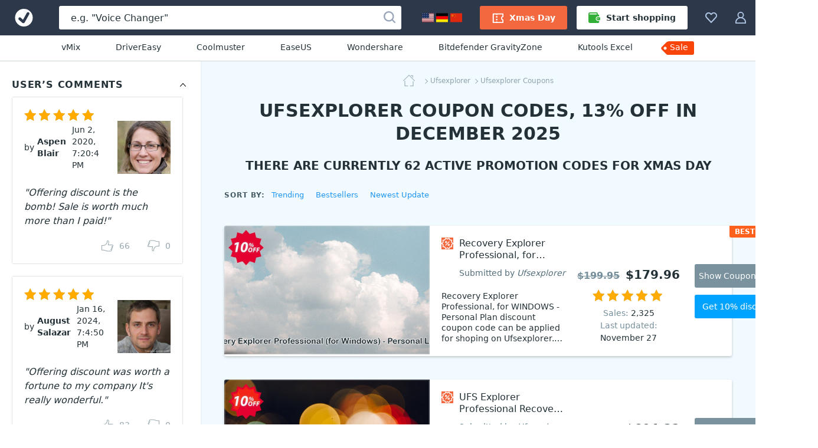

--- FILE ---
content_type: text/html; charset=UTF-8
request_url: https://www.votedcoupon.com/v1000276-ufsexplorer
body_size: 28815
content:
<!DOCTYPE html>
<html lang="en">
  <head>
    <meta http-equiv="Content-Type" content="text/html; charset=UTF-8">
    <title>62 Ufsexplorer coupon codes, 13% OFF in December 2025  - VotedCoupon</title>
	<link rel="canonical" href="https://www.votedcoupon.com/v1000276-ufsexplorer">
	<meta name="description" content="Dec 2025 - [13% OFF] Get 13% OFF for SysDev Laboratories, from $30.17. Xmas Day. All Ufsexplorer coupons are 100% working. The best of Ufsexplorer coupon code in December 2025.">
	<meta name="keywords" content="Ufsexplorer, SysDev Laboratories, Coupon, Discount, Deal, Promotion" >
	<meta property="og:description" content="Dec 2025 - [13% OFF] Get 13% OFF for SysDev Laboratories, from $30.17. Xmas Day. All Ufsexplorer coupons are 100% working. The best of Ufsexplorer coupon code in December 2025.">
    <meta property="og:title" content="Ufsexplorer coupon codes for Xmas Day with 13% OFF, December 2025 - VotedCoupon">
    <meta name="twitter:title" content="Ufsexplorer coupon codes for Xmas Day with 13% OFF, December 2025 - VotedCoupon">
    <meta name="og:image:alt" content="Ufsexplorer coupon codes for Xmas Day with 13% OFF, December 2025 - VotedCoupon">
    <meta property="og:url" content="https://www.votedcoupon.com/v1000276-ufsexplorer">
	<link rel="image_src" href="https://www.votedcoupon.com/stuff/product-image/vendor-offer/coupon-1000276-ufsexplorer.jpg">
	<meta itemprop="photo" content="https://www.votedcoupon.com/stuff/product-image/vendor-offer/coupon-1000276-ufsexplorer.jpg">
	<meta itemprop="image" content="https://www.votedcoupon.com/stuff/product-image/vendor-offer/coupon-1000276-ufsexplorer.jpg">
	<meta property="product:price:amount" content="30.17" >
	<meta property="og:brand" content="Ufsexplorer" >
    <meta property="og:image" content="https://www.votedcoupon.com/stuff/product-image/vendor-offer/coupon-1000276-ufsexplorer.jpg">
    <meta property="twitter:image" content="https://www.votedcoupon.com/stuff/product-image/vendor-offer/coupon-1000276-ufsexplorer.jpg">
    <link property="image_src" href="https://www.votedcoupon.com/stuff/product-image/vendor-offer/coupon-1000276-ufsexplorer.jpg">
    <link rel="stylesheet" type="text/css" href="/stuff/ext.css">
		
	<link rel="next" href="https://www.votedcoupon.com/v1000276-ufsexplorer?page=1" >
	<meta http-equiv="Content-Type" content="text/html; charset=UTF-8">
<meta http-equiv="X-UA-Compatible" content="IE=Edge">
<meta name="viewport" content="width=device-width, initial-scale=1">
<meta http-equiv="x-dns-prefetch-control" content="on">
<meta name="msapplication-TileColor" content="#2196f3">
<meta property="og:type" content="product">
<meta property="product:price:currency" content="USD" >
<meta name="theme-color" content="#2196f3">
<meta property="og:site_name" content="VotedCoupon">
<meta name="twitter:card" content="product">
<meta name="twitter:site" content="VotedCoupon">
<meta name="twitter:creator" content="VotedCoupon">


<link rel="alternate" type="application/rss+xml" title="The Voted Coupon codes" href="//www.votedcoupon.com/rss.php" >
<meta name="msapplication-TileImage" content="https://www.votedcoupon.com/favicon.svg">
<meta name="pinterest-logo" content="https://www.votedcoupon.com/favicon.svg">
<link rel="apple-touch-icon" sizes="180x180" href="/apple-touch-icon.png">
<link rel="icon" type="image/png" sizes="32x32" href="/favicon-32x32.png">
<link rel="icon" type="image/png" sizes="16x16" href="/favicon-16x16.png">
<link rel="manifest" href="/site.webmanifest">

	<style>
	body,h1,h2,h3,h4,h5,h6,ol,p,ul{margin:0}.btn,.header-button,.pagination-link,.product-name,a{text-decoration:none}.breadcrumbs,.product-name-vendor{text-overflow:ellipsis;overflow:hidden}html{-webkit-text-size-adjust:100%;line-height:1.15;box-sizing:border-box}.sorting-options-container:hover .sorting-options-list,main{display:block}a{background-color:initial}b,strong{font-weight:bolder}.h1,.h2,.h3,h1,h2,h3{color:#243238;font-weight:700}img{border-style:none;vertical-align:middle}button,input,optgroup,select,textarea{font-family:inherit;font-size:100%;line-height:1.15;margin:0}button,input{overflow:visible}button,select{text-transform:none}html *,html :after,html :before{box-sizing:inherit}a,area,button,input,label,select,summary,textarea{touch-action:manipulation}table{border-collapse:collapse}button,input,textarea{border:0;box-sizing:border-box;outline:0;padding:0}ol,ul{padding:0}li{list-style:none}.content,.footer-navigation,.header_menu,.product-labels{display:flex}.main-content{background:#f1fafe;flex:1;min-width:0;padding-top:20px}body{font-family:system-ui,-apple-system,Segoe UI,Roboto,Ubuntu,Cantarell,Noto Sans,sans-serif}html body{-webkit-font-smoothing:antialiased;-moz-osx-font-smoothing:grayscale;color:#243238;font-size:16px;line-height:1.5}.h1,h1{font-size:30px;line-height:39px}.h2,h2{font-size:20px;line-height:30px}.h3,h3{font-size:18px;line-height:24px}a:active,a:focus{outline:0}.h1 a,.h2 a,.h3 a,.pagination-link:hover,.sidebar-link_entity,h1 a,h2 a,h3 a{color:#2196f3}.h1 a:hover,.h2 a:hover,.h3 a:hover,.sidebar-link_entity:hover,.sorting-options-item:hover,.sorting-options-item_active-item,.subscription-disclaimer-link:active,.subscription-disclaimer-link:hover,h1 a:hover,h2 a:hover,h3 a:hover{color:#0d47a1}.text-center{text-align:center!important}.text-uppercase{text-transform:uppercase!important}.btn{align-items:center;border-radius:3px;cursor:pointer;display:inline-flex;font-size:14px;height:40px;justify-content:center;line-height:40px;padding:0 20px;text-align:center;white-space:nowrap}.btn,.btn:active,.btn:hover,.footer-copyright{color:#fff}.btn:disabled{color:#b0bec5;cursor:not-allowed;line-height:36px;padding-left:18px;padding-right:18px}.btn:disabled,.btn:disabled:hover{background:#fff0;border:2px solid #b0bec5}.btn:disabled .btn-icon{fill:#b0bec5}.btn_1{background-color:#f9430a}.btn_1:active,.btn_1:hover{background-color:#de2800}.btn_2{background-color:#00a3ff}.btn_2:active,.btn_2:hover{background-color:#0d95e1}.btn_3{background-color:#7a929e}.btn_3:active,.btn_3:hover{background-color:#607a87}.btn_4{background:#fff;border:1px solid #cfd8dc;color:#243238}.btn_4:active,.btn_4:hover{background:#f2f2f2;color:#243238}.btn-icon{fill:#fff;height:20px;margin-right:10px;width:20px}.btn_icon{padding-left:10px;padding-right:10px}.btn_icon .btn-icon{margin-right:0}.btn-block{width:100%}.input,.textarea{background-color:#eceff1;border-radius:3px;box-shadow:inset 0 1px 0 0 #cfd8dc;color:#243238;font-size:14px;line-height:21px;width:100%}.input::placeholder,.textarea::placeholder{color:#b0bec5}.input:focus,.textarea:focus{background-color:#fff;box-shadow:inset 0 0 0 1px #90caf9}.input{height:40px;padding:10px 20px}.input-with-icon{padding-left:49px}.pagination{display:flex;justify-content:center;margin-bottom:40px}.pagination-link{color:#243238;display:block;font-size:15px;line-height:26px;padding:0 9px}.pagination-item_active .pagination-link{color:#90a4ae;position:relative}.pagination-item_active .pagination-link:after{background:#90a4ae;bottom:0;content:"";height:1px;left:4px;position:absolute;right:4px}.pagination-item_next .pagination-link,.pagination-item_prev .pagination-link{font-size:0;position:relative}.pagination-item_next .pagination-link:after,.pagination-item_prev .pagination-link:after{border-right:1px solid;border-top:1px solid;content:"";height:8px;left:50%;position:absolute;top:50%;width:8px}.pagination-item_prev .pagination-link:after{transform:translate(-50%,-50%) rotate(-135deg)}.pagination-item_next .pagination-link:after{transform:translate(-50%,-50%) rotate(45deg)}.pagination-item_disabled .pagination-link{color:#cfd8dc}.header_container{background:#2d394b;display:flex;height:60px;margin:auto;position:relative;z-index:100}.header-button{fill:#b3c8e7;align-items:center;background-color:initial;border:0;color:#b0bec5;cursor:pointer;display:flex;font-size:14px;padding:20px 15px}.header-button:hover{fill:#fff;color:#fff}.header-button:hover .header-button-arrow{border-color:#fff #0000 #0000}.header-button-icon,.header_locales-flag{display:inline-block;height:20px;width:20px}@media (max-width:1600px){.header-button-label{display:none;margin-left:0}}.header_logo-link,.sorting-options_inline .sorting-options-container:hover .sorting-options-list{display:inline-flex}.header_logo-link{align-items:center;height:60px;justify-content:center;min-width:80px;width:80px}.header_search-form_container{align-items:center;display:flex;flex:1;margin:0 20px}.search-form,.search-form-component{display:flex;width:100%}.search-form{align-items:center;position:relative}.search-form_submit-icon{fill:#99a6b9;display:inline-block;height:20px;margin-right:0;margin-top:2px;width:20px}.search-form_submit{background:#0000;cursor:pointer;display:inline-block;height:40px;padding:0 10px;position:absolute;right:0;top:auto}.search-form_submit:hover .search-form_submit-icon{fill:#2d394b}.search-form_input{background:#fff;box-shadow:none;color:#243238;font-size:16px;height:40px;padding:10px 40px 10px 20px}.search-form_input::placeholder{color:#243238}.header-button-icon_search-form{position:relative;top:2px}.filters-title_sorting,.footer-nav-icon,.header_search-form_toggler,.sorting-options_inline .sorting-options-item_active{display:none}.header-btn-link{align-items:center;border-radius:3px;color:#fff;display:flex;font-weight:600;line-height:40px;padding:0 20px}.header-btn-link_membership{background:#f3683e}.header_membership{padding-right:8px}.header_membership:hover .header-btn-link{background:#fff;color:#ed5e3e}.header_membership:hover .header-button-icon{fill:#ed5e3e}.header-btn-link_marketplace{background:#fff;color:#243238}.header-btn-link_marketplace .header-button-icon{fill:#31af36;margin-right:10px}.header_marketplace{padding-left:8px}.header_marketplace:hover .header-btn-link{background:#31af36;color:#fff}.header_marketplace:hover .header-button-icon{fill:#fff}@media (max-width:1179px){.header_marketplace,.header_membership{display:none}}.header_collection,.products-filters_horizontal{position:relative}.header_sub-menu{border-bottom:1px solid #d1d8db;display:flex;justify-content:center;padding:10px}.header_sub-menu-link{color:#243238;font-size:14px;font-weight:500;line-height:21px;margin:0 30px}.header_sub-menu-link:focus,.header_sub-menu-link:hover{color:#0094ff}.header_sub-menu-link:last-child{background:#f9440a;border-radius:4% 3px 3px 0;color:#fff;max-height:23px;padding:0 10px 2px 3px;position:relative}.header_sub-menu-link:last-child:before{background-image:url("data:image/svg+xml;charset=utf-8,%3Csvg width='58' height='59' fill='none' xmlns='http://www.w3.org/2000/svg'%3E%3Cpath d='M45.2 18.6H12.6c-.8 0-1.6.3-2.3 1l-8 8a3.2 3.2 0 0 0 0 4.5l8 8c.7.7 1.5 1 2.3 1h32.6a3.2 3.2 0 0 0 3.3-3.2v-16a3.3 3.3 0 0 0-3.3-3.3zm-35.5 13A2.4 2.4 0 1 1 6.3 28a2.4 2.4 0 0 1 3.4 3.5z' fill='%23F9440A'/%3E%3C/svg%3E");background-repeat:no-repeat;bottom:0;content:"";left:-13px;position:absolute;right:0;top:-18px;z-index:-1}.side-indent{padding-left:40px;padding-right:40px}.breadcrumbs_wrapper,.products-title,.sidebar-block{margin-bottom:20px}.product-list{grid-gap:40px;display:grid;grid-template-columns:repeat(4,minmax(180px,1fr));margin-bottom:40px}@media (max-width:1519px){.product-list{grid-template-columns:repeat(3,minmax(180px,1fr))}}@media (max-width:1339px){.product-list{grid-template-columns:repeat(2,minmax(180px,1fr))}}.product{background:#fff;border-radius:3px;box-shadow:0 2px 4px #0003;position:relative}.product-image-wrapper{border-radius:3px 3px 0 0;display:block;margin-bottom:20px;overflow:hidden;padding-top:62.5%;position:relative}.product-image-wrapper:before{background:linear-gradient(180deg,#24323866,#0000);bottom:0;content:none;left:0;position:absolute;right:0;top:0;z-index:1}.product-user-article-container{border:1px solid #dde3e6;border-radius:3px;margin-bottom:20px}.product-user-article-author{align-items:center;color:#243238;display:flex;font-size:14px;line-height:20px;margin-left:auto}.product-user-article-author img{border:none;margin:0 0 0 15px}.product-user-article-footer{display:flex}.product-user-article-votes{display:flex;margin-left:auto;min-height:40px}.product-user-article-vote-button{fill:#546e7a;align-items:center;background:#0000;color:#546e7a;cursor:pointer;display:flex;font-size:14px;line-height:20px;margin-left:30px;margin-top:20px}.product-user-article-vote-button:hover,.product-user-article-vote-button_active{fill:#2196f3;color:#2196f3}.product-user-article-vote-button:disabled{cursor:not-allowed;opacity:.6}.product-user-article-vote-icon{height:20px;margin-right:10px;width:20px}.product-user-article-vote-icon_upsidedown{transform:rotate(180deg)}.product-user-article-author-username{color:#243238;font-size:14px;font-weight:700;line-height:20px;margin-right:10px}.product-user-article-author-by{margin-right:5px}.product-user-article{background:#fff;padding:20px;position:relative}.product-user-article-header{align-items:center;display:flex;flex-wrap:wrap;justify-content:space-between;margin-bottom:20px;position:relative}.product-image-wrapper .product-image{position:absolute;top:0;width:100%}.product-details{font-size:14px;padding:0 20px 20px}.product-details .product-name-title-text{color:#243238;display:block;font-size:14px;font-weight:400;line-height:20px;margin:0;overflow:hidden;text-overflow:ellipsis;white-space:nowrap}.product-name{display:flex;margin-bottom:20px}.product-name-icon{background-size:contain;display:inline-block;height:20px;margin-right:10px;vertical-align:top;width:20px}.rating,.rating-stars,.rating-stars:after{width:118px;height:20px}.product-name-title{flex:1;font-weight:400;overflow:hidden}.product-name-title-link{display:block;flex:1}.product-name-vendor{color:#546e7a;display:block;font-size:12px;white-space:nowrap}.product-name-vendor-text{color:#546e7a;font-style:italic}.product-top-label{background:#ff601c;border-radius:3px;color:#fff;font-size:12px;font-weight:700;height:20px;line-height:20px;padding:0 9px;text-align:center;text-transform:uppercase}.product-rating{margin-bottom:10px}.rating{background:url("data:image/svg+xml;charset=utf-8,%3Csvg xmlns='http://www.w3.org/2000/svg' viewBox='0 0 20 20' fill='%23b0bec5'%3E%3Cpath fill-rule='evenodd' clip-rule='evenodd' d='m10 0 3.109 6.61L20 7.663l-4.985 5.1L16.198 20 10 16.58 3.802 20l1.183-7.239L0 7.661l6.891-1.05L10 0zm0 2.34L7.567 7.514l-5.5.838 3.982 4.074-.934 5.713L10 15.444l4.885 2.695-.934-5.713 3.982-4.074-5.5-.838L10 2.34z'/%3E%3C/svg%3E") space;flex-shrink:0;margin-right:5px;position:relative}.rating-stars{display:block;overflow:hidden;position:relative}.rating-stars:after{background:url("data:image/svg+xml;charset=utf-8,%3Csvg width='20' height='20' xmlns='http://www.w3.org/2000/svg' fill='%23ffab00'%3E%3Cpath d='m10 0 3.109 6.61L20 7.663l-4.985 5.1L16.198 20 10 16.58 3.802 20l1.183-7.239L0 7.661l6.891-1.05z' fill='0' fill-rule='evenodd'/%3E%3C/svg%3E") space;content:"";left:0;position:absolute;top:0}span.breadcrumbs-link:not(:last-child):after,.sorting-options-item_active:after{border-bottom:1px solid;border-right:1px solid;height:6px;width:6px;content:""}.product-sales{color:#78909c;margin-right:auto}.product-update{color:#78909c}.product-sales_amount,.product-update_amount{color:#243238}.product-price{color:#243238;font-size:20px;font-weight:600;margin-left:10px}.product-price_regular{color:#78909c;text-decoration:line-through}.product-links{display:flex;margin-top:18px}.product-link{flex:1}.product-link:not(:first-child){margin-left:20px}.product-set-favorite-icon{fill:#78909c;height:20px;vertical-align:middle;width:20px}.product-set-favorite{background:#fff;border-radius:50%;cursor:pointer;display:none;height:48px;line-height:48px;position:absolute;right:10px;top:10px;width:48px;z-index:2}.breadcrumbs{margin:auto;max-width:-webkit-max-content;max-width:max-content;white-space:nowrap}.breadcrumbs-link{color:#90a4ae;display:inline;font-size:12px;line-height:20px;margin-left:3px;position:relative}.breadcrumbs-link:not(:last-child){padding-right:3px}.breadcrumbs-link:not(:last-child):after{position:absolute;right:0;top:50%;transform:rotate(-45deg) translateY(-50%)}.breadcrumbs-link_home{background-image:url("data:image/svg+xml;charset=utf-8,%3Csvg width='20' height='20' fill='%2390a4ae' xmlns='http://www.w3.org/2000/svg'%3E%3Cpath fill-rule='evenodd' clip-rule='evenodd' d='M2.96 9.938c.264 0 .477.213.477.476v7.806H7.93a.476.476 0 0 1 0 .952H2.96a.476.476 0 0 1-.475-.476v-8.282c0-.263.213-.476.476-.476zm14.08.414c.262 0 .476.213.476.476v7.868a.476.476 0 0 1-.477.476H12.07a.476.476 0 1 1 0-.952h4.493v-7.392c0-.263.213-.476.476-.476z' fill='%2390A4AE'/%3E%3Cpath fill-rule='evenodd' clip-rule='evenodd' d='M9.663.14a.476.476 0 0 1 .674 0l9.523 9.523a.476.476 0 1 1-.673.674L10 1.15.813 10.337a.476.476 0 1 1-.674-.674L9.663.14zM12.836 1.304c0-.263.214-.476.477-.476h2.898c.263 0 .476.213.476.476v2.899a.476.476 0 0 1-.952 0V1.78h-2.422a.476.476 0 0 1-.477-.477z' fill='%2390A4AE'/%3E%3C/svg%3E");background-repeat:no-repeat;display:inline-block;height:20px;vertical-align:middle;width:32px}.products-filters{display:flex;flex-wrap:wrap;justify-content:space-between;margin-bottom:40px}.filters-title{color:#455a64;font-size:12px;font-weight:700;letter-spacing:.1em;line-height:20px;margin-top:5px;margin-right: 10px}.sorting-options{margin-left:auto;margin-right:70px;white-space:nowrap}.sorting-options-list{display: none}.sorting-options-container,.sorting-options-item_active:after{display:inline-block;position:relative}.sorting-options-item{color:#2196f3;cursor:pointer;display:block;font-size:14px;line-height:26px;text-align:right;white-space:nowrap}.sorting-options-item_active{display:none;position:relative}.sorting-options-item_active:after{margin-left:10px;top:-3px;transform:rotate(45deg)}.product-list .product-price-wrapper,.sorting-options_inline{align-items:baseline;display:flex}.sorting-options_inline .sorting-options-item{font-size:14px;line-height:26px;position:relative}.sorting-options_inline .sorting-options-item_active-item{color:#455a64;display:block}.products-filters_horizontal .sorting-options{margin-left:0;margin-right:40px}@media (max-width:1100px){.products-filters_horizontal .sorting-options{margin-left:auto;margin-right:70px}}.product-list .product-name{grid-area:name;width:100%}.product-list .product-rating{grid-area:rating}.product-list .product-labels{grid-area:lab;justify-self:self-end}.product-list .product-sales{align-self:center;grid-area:sales}.product-list .product-update{align-self:center;grid-area:update;text-align:left}.product-list_horizontal .product-update,.related-searches{text-align:center}.product-list .product-price-wrapper{align-self:center;grid-area:price;justify-self:self-end}.product-list .product-links{grid-area:links}.product-list .product-description{-webkit-line-clamp:6;-webkit-box-orient:vertical;display:-webkit-box;font-size:14px;grid-area:desc;line-height:18px;max-height:108px;overflow:hidden;padding:0 15px 0 0;position:relative;text-overflow:clip;white-space:normal;width:100%;word-break:break-word}@media (max-width:2000px){.product-list .product-description{max-width:370px}}@media (max-width:1620px){.product-list .product-description{-webkit-line-clamp:5;max-height:90px}}@media (max-width:915px) and (min-width:719px),(max-width:1240px) and (min-width:959px){.product-list .product-description{justify-self:left;margin-bottom:18px;margin-top:18px;max-width:100%;padding:0}}.product-list .product-details{display:grid;grid-template-areas:"name name" "rating lab" "sales price" "update update" "links links";grid-template-columns:1fr 1fr;grid-template-rows:auto 30px 30px auto;width:100%}@media (max-width:718px){.product-list_horizontal .product-update{text-align:left}}@media (min-width:719px){.product-list_horizontal{grid-gap:20px;grid-template-columns:100%;margin-bottom:20px}.product-list_horizontal .product{display:flex;height:auto;min-height:217px}.product-list_horizontal .product-image-wrapper:before{bottom:auto;height:175px}.product-list_horizontal .product-image-wrapper{border-radius:3px 0 0 3px;flex-shrink:0;height:100%;padding-top:175px;width:280px}@media (max-width:959px) and (min-width:915px),(max-width:1619px) and (min-width:1241px){.product-list_horizontal .product-image-wrapper{height:auto;margin-bottom:0;padding-top:217px;width:348px}}.product-list_horizontal .product-details{align-content:center;align-items:center;flex-grow:1;grid-template-areas:"name desc lab price links" "name desc lab rating links" "name desc lab sales links" "name desc lab update links";grid-template-columns:450px auto 160px 160px 220px;grid-template-rows:auto;justify-items:center;padding:20px 40px 20px 20px;position:relative}@media (max-width:2000px){.product-list_horizontal .product-details{grid-template-columns:270px auto 160px 160px 220px}}@media (max-width:1770px){.product-list_horizontal .product-details{grid-template-columns:225px auto 140px 1fr 1fr}}@media (max-width:1619px){.product-list_horizontal .product-details{grid-template-areas:"name . . ." "name . price links" "desc lab rating links" "desc . sales links" "desc . update links" "desc . . .";grid-template-columns:auto 1fr 140px 1fr;grid-template-rows:auto}}.product-list_horizontal .product-name{margin-bottom:0;max-width:450px}@media (max-width:2000px){.product-list_horizontal .product-name{max-width:290px}}@media (max-width:1620px){.product-list_horizontal .product-name{justify-self:left;margin-bottom:12px}}@media (max-width:1339px){.product-list_horizontal .product-name{margin-bottom:16px;margin-right:20px}}.product-list_horizontal .product-name-title{position:relative}.product-list_horizontal .product-name-title-text{-webkit-line-clamp:4;-webkit-box-orient:vertical;display:-webkit-box;font-size:16px;margin-bottom:8px;padding-right:20px;text-overflow:clip;white-space:normal;word-break:break-word}.product-list_horizontal .product-name-vendor{font-size:14px}.product-list_horizontal .product-labels{justify-self:center;margin-left:10px;margin-right:25px}.product-list_horizontal .product-info-membership,.product-list_horizontal .product-price{margin-left:0}.product-list_horizontal .product-top-label{border-bottom-right-radius:0;border-top-left-radius:0;position:absolute;right:0;top:0}.product-list_horizontal .product-price-wrapper{justify-self:center}.product-list_horizontal .product-price_regular{font-size:16px;margin-right:10px}.product-list_horizontal .product-price_discount{color:#1ab744}.product-list_horizontal .product-rating{margin-top:10px}.product-list_horizontal .product-sales{margin-right:0}.product-list_horizontal .product-links{flex-direction:column;justify-self:end;margin-left:50px;margin-top:0}@media (max-width:1620px){.product-list_horizontal .product-name-title-text{-webkit-line-clamp:2}.product-list_horizontal .product-price-wrapper{align-self:end}.product-list_horizontal .product-sales{align-self:start}.product-list_horizontal .product-links{align-self:center}}@media (max-width:1450px){.product-list_horizontal .product-details{grid-template-areas:"name lab links" "name price links" "desc rating links" "desc sales links" "desc update links";grid-template-columns:auto 1fr 1fr;grid-template-rows:auto 30px 30px auto;padding:20px}.product-list_horizontal .product-labels{align-self:end;margin-bottom:20px;margin-left:25px;margin-top:12px}.product-list_horizontal .product-price-wrapper{margin-bottom:10px}.product-list_horizontal .product-rating{margin-top:0}.product-list_horizontal .product-links{margin-left:25px}}.product-list_horizontal .product-link{width:150px}.product-list_horizontal .product-link:not(:first-child){margin-left:0;margin-top:12px}@media (max-width:915px) and (min-width:719px),(max-width:1240px) and (min-width:959px){.product-list_horizontal .product-details{grid-template-areas:"name name price" "name name rating" "name name sales" "name name update" "desc desc desc" "lab links links";grid-template-columns:85px 1fr 1fr;grid-template-rows:auto}.product-list_horizontal .product-labels{margin-bottom:10px}.product-list_horizontal .product-links{flex-direction:row;margin-left:0}.product-list_horizontal .product-link:not(:first-child){margin-left:20px}.product-list_horizontal .product-link{flex-grow:1;flex-shrink:0;margin-top:12px;width:auto}}@media (max-width:1020px) and (min-width:959px){.product-list_horizontal .product-link:not(:first-child){margin-left:10px}.product-list_horizontal .product-link{font-size:12px;height:35px;line-height:35px;padding-left:10px;padding-right:10px}}}.sidebar-block-title:after,.sidebar-counter,.subscription-form_icon{top:50%;transform:translateY(-50%)}@media (min-width:1620px){.product-list_horizontal .product{height:175px;min-height:175px}}.related-searches{display:flex;flex-wrap:wrap;justify-content:center;margin:0 auto 60px;max-width:940px}.related-searches-title{display:block;flex-basis:100%;margin-bottom:20px}.related-searches-title_custom{color:#455a64;font-size:16px;font-weight:700;line-height:24px}.related-searches-link{color:#2196f3;display:inline-block;font-size:14px;line-height:20px;margin:0 10px 20px;white-space:nowrap}.related-searches-link:hover{color:#0d47a1}.related-searches_suggestions{background-color:#fff;justify-content:normal;margin:0;max-width:100%;padding-bottom:40px;padding-top:40px}.related-searches_suggestions .related-searches-title{margin-bottom:40px}.related-searches_suggestions .related-searches-link{flex:0 1 33.3%;margin:0 0 10px;overflow:hidden;padding-right:40px;text-align:left;text-overflow:ellipsis}@media (max-width:1339px){.related-searches_suggestions .related-searches-link{flex:0 1 50%}}.sidebar{background:#fff;box-shadow:1px 0 4px #0000000d;flex:0 0 340px;padding:20px;width:340px;z-index:10}.sidebar-block-title{color:#243238;font-size:16px;font-weight:700;letter-spacing:.05em;line-height:40px;overflow:hidden;padding-right:30px;position:relative;text-overflow:ellipsis;white-space:nowrap}.sidebar-block-title:after{background-image:url("data:image/svg+xml;charset=utf-8,%3Csvg xmlns='http://www.w3.org/2000/svg' viewBox='0 0 20 20'%3E%3Cpath fill-rule='evenodd' clip-rule='evenodd' d='M5.872 12.835a.5.5 0 1 1-.744-.67L9.625 7.17l.009-.01a.5.5 0 0 1 .733 0l.008.01 4.497 4.997a.5.5 0 1 1-.744.668L10 8.248l-4.128 4.588z'/%3E%3C/svg%3E");content:"";cursor:pointer;display:inline-block;height:20px;position:absolute;right:0;width:20px}.sidebar-list{padding-right:10px;position:relative}.sidebar-link{display:block;font-size:14px;line-height:31px;overflow:hidden;padding:0 50px 0 30px;position:relative;text-overflow:ellipsis;white-space:nowrap}.sidebar-counter{color:#90a4ae;font-size:12px;font-weight:400;line-height:18px;position:absolute;right:0}.sidebar-link_entity:before{border-bottom:1px solid;border-right:1px solid;content:"";display:inline-block;height:6px;left:10px;position:absolute;top:12px;transform:rotate(-45deg);width:6px}.one-membership-slide__info::after,.one-membership-slide__info::before{content:'';width:55px;background-color:#d62e00;z-index:1;position:absolute}.custom-listing-page_text,.landing-page,.product-description{background:#fff;font-size:16px;line-height:22px;overflow-wrap:break-word;word-break:break-word}.custom-listing-page_text ol,.custom-listing-page_text p,.custom-listing-page_text ul,.landing-page ol,.landing-page p,.landing-page ul,.product-description ol,.product-description p,.product-description ul{margin:0 auto 22px}@media (min-width:960px){.product-description table{width:100%}}.product-description tr{word-break:normal}.product-description thead tr{background:#e6ebee}.product-description tbody tr{border-bottom:1px solid #90a4ae}.product-description td,.product-description th{font-size:14px;line-height:22px;padding:10px 20px;text-align:left}.product-description th{overflow-wrap:normal}.product-description li{display:block;list-style:none;margin:0 auto 6px;position:relative;text-align:left;width:100%}.product-description ul>li{padding-left:18px}.product-description li:before{display:inline-block;left:0;position:absolute;top:3px}.product-description ul>li:before{background:#2196f3;border-radius:50%;color:#0000;content:"";height:6px;top:8px;width:6px}.product-description{padding:20px}@media (min-width:720px){.product-image-wrapper:hover:before{content:""}.product-image-wrapper:hover .product-set-favorite{display:block}.product-description{padding:40px}}.footer{background-color:#243238;font-size:14px;line-height:21px;padding:40px 20px 30px}.footer a{color:#90caf9}.footer a:hover{color:#bbdefb}@media (min-width:960px){.filters-title_sorting{display:inline-block}.sorting-options{margin-right:0}.sorting-options-item_active-item{display:none}.sorting-options-item_active{display:block}.sorting-options_inline .sorting-options-list{background:0 0;border:none;display:inline-flex;flex-wrap:wrap;padding:0;position:static}.sorting-options_inline .sorting-options-item{font-size:13px;line-height:24px}.sorting-options_inline .sorting-options-item:not(:last-child){margin-right:20px}.footer{padding:40px 40px 30px}}@media (min-width:1340px){.footer{padding:40px 80px 30px}}.footer-desc-container{color:#b0bec5;margin-right:200px;max-width:420px}@media (max-width:1879px){.footer-desc-container{margin-right:80px}}.footer-desc-logo{fill:#fff;display:inline-block;margin-bottom:10px;width:185px}.footer-social-nav{display:flex;margin-top:20px}.footer-social-nav-icon{background-position:50%;background-repeat:no-repeat;display:block;height:32px;opacity:.7;width:32px}.footer-social-nav-link{font-size:0;line-height:0}.footer-social-nav-link:nth-child(n+2){margin-left:15px}.footer-social-nav-link:hover .footer-social-nav-icon{opacity:1}.footer-nav{min-width:0;position:relative}.footer-nav-container{grid-column-gap:15px;column-gap:15px;display:grid;flex-grow:2;grid-template-columns:1fr 1fr 1fr 1fr}@media (min-width:1880px){.footer-navigation{flex-wrap:nowrap;justify-content:flex-start}.footer-nav-container{width:100%}}@media (max-width:719px){.h1,h1{font-size:24px;letter-spacing:.05em;line-height:30px;text-transform:uppercase}.header_search-form_container{margin:0}.header_search-form_container .header_search-form_toggler,.product-image-wrapper .product-set-favorite{display:block}.product-list .promotion-banner-container,.product-list .promotion-banner-wrapper,.search-form{display:none}.side-indent{padding-left:20px;padding-right:20px}.product-list{grid-template-columns:repeat(1,minmax(180px,1fr))}.product-user-article-header_reviews{justify-content:flex-start}.product-user-article-rating{margin-bottom:10px;margin-right:100%}.product-user-article-author{margin-left:0}.products-filters_horizontal .sorting-options,.sorting-options{margin-right:0}.product-list .product-description{margin-top:15px;max-width:100%;padding-right:0}.product-list_horizontal .product-details{grid-template-areas:"name name" "rating lab" "sales price" "update ." "desc desc" "links links";grid-template-columns:1fr 1fr;grid-template-rows:auto 30px 30px auto auto}.related-searches_suggestions .related-searches-link{flex:0 1 100%;padding-right:0;text-align:center}.footer-nav-container{grid-row-gap:30px;grid-template-columns:repeat(2,1fr);row-gap:30px}}@media (max-width:479px){.footer-nav-container{grid-template-columns:1fr}}.footer-nav-title{color:#fff;font-weight:700;margin-bottom:10px}.footer-nav-link{display:block;margin-bottom:5px;overflow:hidden;text-overflow:ellipsis;white-space:nowrap}.footer-subscription{align-items:center;background:linear-gradient(90deg,#c5d5ff,#e2ffea 50%,#bdf3cc);display:flex;flex-wrap:wrap;justify-content:center;padding:30px 70px}@media (max-width:719px){.footer-subscription{padding:30px 15px}}.subscription-title{font-size:18px;font-weight:700;line-height:21px;margin-right:50px}@media (max-width:1339px){.footer-desc-container{margin-right:40px;max-width:270px}.footer-social-nav{margin-top:30px}.subscription-title{margin-right:25px}}.subscription-form{box-shadow:0 7px 14px #a2a6d166;display:flex;flex:1;max-width:610px;position:relative}.subscription-form_input{background-color:#fff;border-radius:3px 0 0 3px;box-shadow:none}.subscription-form_input::placeholder{color:#b0bec5}.subscription-form_input-error,.subscription-form_input-error:focus{background:#fff2f2;box-shadow:inset 0 0 0 1px red}.subscription-disclaimer{flex:1 0 250px;font-size:12px;line-height:18px;margin-left:30px;max-width:250px}@media (max-width:1079px){.subscription-title{flex-basis:100%;margin-bottom:15px;margin-right:0;text-align:center}.subscription-form{max-width:none}.subscription-disclaimer{flex-basis:100%;margin-left:0;margin-top:20px;max-width:none;text-align:center}}.subscription-disclaimer-link{color:#4697ec;font-weight:700}.subscription-form_submit{border-bottom-left-radius:0;border-top-left-radius:0;flex:0 0 120px}.subscription-form_icon{background:url("data:image/svg+xml;charset=utf-8,%3Csvg xmlns='http://www.w3.org/2000/svg' viewBox='0 0 20 14' fill='%23b0bec5'%3E%3Cpath fill-rule='evenodd' clip-rule='evenodd' d='M1.814 1.001A.86.86 0 0 1 1.857 1h16.286l.043.001L10 7.551 1.814 1zm-.789.65A.858.858 0 0 0 1 1.857v9.953c0 .473.384.857.857.857h16.286A.858.858 0 0 0 19 11.81V1.857a.86.86 0 0 0-.025-.206l-8.663 6.93a.5.5 0 0 1-.624 0L1.025 1.65zM1.857 0C.832 0 0 .83 0 1.857v9.953c0 1.025.832 1.857 1.857 1.857h16.286A1.858 1.858 0 0 0 20 11.81V1.857A1.857 1.857 0 0 0 18.143 0H1.857z'/%3E%3C/svg%3E") 50% no-repeat;display:inline-block;height:20px;left:20px;position:absolute;width:20px}.footer-info{align-items:center;display:flex;font-size:12px;justify-content:space-between;line-height:18px;margin-top:80px}.footer-updated{color:#b0bec5;margin-left:40px;white-space:nowrap}@media (max-width:959px){.header_sub-menu,.sidebar{display:none}.sorting-options_inline .sorting-options-container:hover .sorting-options-list{display:block}.products-filters_horizontal .footer-navigation{flex-direction:column}.footer-desc-container{margin:40px 0 0;max-width:none;order:2;text-align:center}.footer-social-nav{justify-content:center;margin-top:25px}.footer-nav-container{order:1}.footer-info{flex-direction:column;justify-content:flex-start;margin-top:40px;text-align:center}.footer-updated{margin:20px 0 0}}.one-membership-slide{position:relative;display:block;height:335px;width:100%;background:linear-gradient(270deg,#ef5600 1%,#880e00 42%);overflow:hidden;padding:0 0 0 40px;border-radius:3px}.one-membership-slide-bg-left{position:absolute;top:0;left:0;bottom:0;width:20%;background:#eb7100;z-index:1}.one-membership-slide__content-container{position:relative;max-width:1770px;height:100%;margin:0 auto;z-index:2}.one-membership-slide__content{display:flex;height:100%;color:#fff;z-index:2}.one-membership-slide__btn{position:relative;height:50px;font-size:20px;font-weight:700;border:0;color:#243238;z-index:3}.one-membership-slide__info{position:relative;display:flex;flex-direction:column;justify-content:center;max-width:335px;padding-right:25px;flex-shrink:0;color:#fff;background:linear-gradient(90deg,#eb7100 7%,#d62e00 100%);z-index:1}.one-membership-slide__info::after{top:-8px;bottom:48%;right:-49px;transform:rotate(-15deg);transform-origin:bottom right;border-bottom-right-radius:15%}.one-membership-slide__info::before{bottom:-8px;top:48%;right:-49px;transform:rotate(15deg);transform-origin:top right;border-top-right-radius:15%}.one-membership-slide__info-decor-1,.one-membership-slide__info-decor-2,.one-membership-slide__info-decor-3,.one-membership-slide__info-decor-4{position:absolute;border-radius:50%;z-index:2}.one-membership-slide__info-decor-1{width:47px;height:47px;left:0;top:-24px;background:rgba(218,9,0,.2);box-shadow:0 0 4px rgba(255,61,0,.75),inset 0 0 5px #fff}.one-membership-slide__info-decor-2{width:106px;height:106px;left:0;bottom:-43px;background:rgba(218,9,0,.2);box-shadow:inset 0 0 5px rgba(255,255,255,.6)}.one-membership-slide__info-decor-3{width:14px;height:14px;right:-7px;top:9px;background:rgba(243,219,3,.4);box-shadow:0 0 12px #f90,inset 0 0 2px #ffa843}.one-membership-slide__info-decor-4{width:9px;height:9px;right:15px;bottom:15px;background:#d23103;box-shadow:0 0 3px rgba(255,61,0,.75),inset 0 0 1px #ffc75a}.one-membership-slide__up-title{position:relative;margin-bottom:15px;font-size:80px;line-height:60px;white-space:nowrap;letter-spacing:-3px;z-index:3}.one-membership-slide__title{position:relative;display:flex;align-items:center;margin-bottom:15px;font-size:68px;line-height:68px;letter-spacing:-1px;z-index:3}.one-membership-slide__date{position:relative;margin-bottom:25px;font-size:30px;line-height:30px;letter-spacing:-1px;text-align:center;z-index:3}.one-membership-slide__cards{position:relative;display:grid;grid-template-columns:repeat(3,1fr);flex-grow:1;padding:30px 30px 30px 40px;z-index:2}.one-membership-slide__card{display:flex;flex-direction:column;justify-content:space-between;margin-left:30px;padding:35px 20px 22px;border-radius:12px;background-color:#fff;box-shadow:0 10px 10px rgba(0,0,0,.15);color:#243238}.one-membership-slide__card-title{margin-bottom:22px;font-size:26px;line-height:24px;letter-spacing:-1px;white-space:nowrap}.one-membership-slide__card-categories{margin-bottom:10px;font-size:22px;line-height:28px}.one-membership-slide__card-text_red{margin-bottom:35px;font-size:24px;line-height:22px}.one-membership-slide__card-text_red .one-membership-slide__card-text_bold{font-size:28px;color:#ed5e3e}.one-membership-slide__card-text_bold{font-weight:700}.one-membership-slide__card-btn{font-weight:500;font-size:16px}@media (max-width:2170px){.one-membership-slide__cards{padding:30px 20px 30px 30px}.one-membership-slide__card{margin-left:25px;padding:22px 20px}}@media (max-width:2070px){.one-membership-slide__card{padding:22px 15px}.one-membership-slide__card-title{margin-bottom:10px}}@media (max-width:2030px){.one-membership-slide__cards{padding:30px 20px 30px 0}.one-membership-slide__info{padding-right:10px}}@media (max-width:2000px){.one-membership-slide__up-title{font-size:64px;line-height:64px;margin-bottom:5px}.one-membership-slide__title{font-size:2.5vw;line-height:53px}.one-membership-slide__date{font-size:26px}.one-membership-slide__info-decor-2{display:none}.one-membership-slide__info-decor-3{right:-75px}.one-membership-slide__info-decor-4{right:-45px}}@media (max-width:1930px){.one-membership-slide__card-categories{font-size:20px}.one-membership-slide__card-title{white-space:normal}}@media (max-width:1850px){.one-membership-slide__card{padding:15px 11px 11px}.one-membership-slide__date{font-size:24px}.one-membership-slide__title{letter-spacing:-2px}.one-membership-slide__card-logo{padding:4px 6px 6px}.one-membership-slide__card-logo-icon{transform:scale(.9)}}@media (max-width:1750px){.one-membership-slide__card-categories{font-size:17px;line-height:22px}.one-membership-slide{padding:0 0 0 35px}.one-membership-slide__card{margin-left:20px}}@media (max-width:1700px){.one-membership-slide__card-logo{padding:2px 0}.one-membership-slide__card-logo-icon{transform:scale(.8)}}@media (max-width:1550px) and (min-width:1470px){.one-membership-slide{padding:0 0 0 20px}.one-membership-slide__info{max-width:180px;background:linear-gradient(90deg,#eb7100 1%,#d62e00 70%)}.one-membership-slide__up-title{font-size:45px;line-height:47px}.one-membership-slide__title{font-size:36px;line-height:36px;margin-bottom:20px;letter-spacing:0}.one-membership-slide__date{font-size:17px}.one-membership-slide__btn{white-space:nowrap}.one-membership-slide-bg-left{width:15%}}@media (max-width:1470px){.one-membership-slide__list{display:block}.one-membership-slide__cards{margin-left:60px;grid-template-columns:100%}.one-membership-slide__info{margin:0 auto}.one-membership-slide__card-logo{padding:6px}.one-membership-slide__card-logo-icon{transform:scale(.9)}.one-membership-slide__card-categories,.one-membership-slide__card-text_red{display:none}.one-membership-slide__card{border-radius:6px;flex-direction:row;align-items:center;margin-left:10px;margin-bottom:15px;padding:15px 17px 15px 25px}.one-membership-slide__card:last-child{margin-bottom:0}.one-membership-slide__card-title{margin-bottom:0;font-size:20px;line-height:20px}.one-membership-slide__card-btn{height:25px;padding-right:0;color:#00a3ff;background:0 0}.one-membership-slide__card-btn:hover{color:#00a3ff;background:0 0}}@media (max-width:1150px) and (min-width:959px){.one-membership-slide__cards{margin-left:10px}}@media (max-width:700px),(max-width:1100px) and (min-width:959px){.one-membership-slide{padding:0;background:linear-gradient(90deg,#ea7000 0,#c70000 32%,#e03600 58%,#b60b0b 100%)}.one-membership-slide-bg-left,.one-membership-slide__cards,.one-membership-slide__info::after,.one-membership-slide__info::before{display:none}.one-membership-slide__info{background:0 0}.one-membership-slide__info-decor-1{left:-30px}.one-membership-slide__info-decor-3{right:10px}.one-membership-slide__info-decor-4{right:35px}}@media (max-width:810px){.one-membership-slide__cards{margin-left:0}}@media (max-width:400px){.one-membership-slide__content{display:block}.one-membership-slide__title{margin-bottom:15px;flex-wrap:wrap}.one-membership-slide__logo-icon{width:auto;height:16px}.one-membership-slide__logo{height:36px;padding:0 8px;margin:10px}}@media (max-width:760px){.one-membership-slide__card{padding:15px 10px 15px 15px}}
	</style>
	
<script>document.documentElement.classList.remove("no-js");</script>
<style>
	</style>  </head>
  <body>
   <div id="app" class="wrap">
	<header class="header">
	<div class="header_container">
	  <a class="header_logo-link" href="/">
		<img class="header_logo-image" src="/stuff/logo-white-grd.svg" alt="votedcoupon" width="39" height="30">
	  </a>
	  <div class="header_search-form_container">
		<button type="button" class="header-button header_search-form_toggler" aria-label="Toggle">
		  <svg class="header-button-icon header-button-icon_search-form">
			<use xlink:href="/stuff/sprite-svg-5b7564d6fbcf842e63665f617180c099.svg#search"></use>
		  </svg>
		</button>
		<form class="search-form" action="https://www.votedcoupon.com/search.php" method="GET">
		  <div class="search-form-component">
			<input type="text" name="q" required="" placeholder="e.g. &quot;Voice Changer&quot;" autocomplete="off" class="input input-with-icon search-form_input" value="">
			<button type="submit" class="search-form_submit" aria-label="Search">
			  <svg class="search-form_submit-icon">
				<use xlink:href="/stuff/sprite-svg-5b7564d6fbcf842e63665f617180c099.svg#search-usage"></use>
			  </svg>
			</button>
		  </div>
		</form>
	  </div>
	  <div id="header-menu" class="header_menu">
		<div class="header_locales">
		  <button type="button" class="header-button header_locales-dropdown">
			<img class="header_locales-flag ls-is-cached " alt="EN" src="/stuff/en.svg">&nbsp; <img class="header_locales-flag ls-is-cached " alt="EN" src="/stuff/de.svg"> &nbsp; <img class="header_locales-flag ls-is-cached " alt="EN" src="/stuff/cn.svg"> </button>
		</div>
		<a href="/" class="header-button header_membership" title="Exploring Deal of the Day">
		  <span class="header-btn-link header-btn-link_membership">
			<svg viewBox="0 0 22 22" class="btn-icon">
						<path d="M 2,4 A 1,1 0 0 1 3,3 h 18 a 1,1 0 0 1 1,1 v 5.5 a 2.5,2.5 0 1 0 0,5 V 20 a 1,1 0 0 1 -1,1 H 3 A 1,1 0 0 1 2,20 Z m 6.085,15 a 1.5,1.5 0 0 1 2.83,0 H 20 V 16.032 A 4.5,4.5 0 0 1 20,7.968 V 5 H 10.915 A 1.5,1.5 0 0 1 8.085,5 H 4 V 19 Z M 9.5,11 a 1.5,1.5 0 1 1 0,-3 1.5,1.5 0 0 1 0,3 z m 0,5 a 1.5,1.5 0 1 1 0,-3 1.5,1.5 0 0 1 0,3 z"/>
					  </svg> Xmas Day </span>
		</a>
		<a href="/" target="_blank" rel="nofollow noopener" class="header-button header_marketplace" title="Start shopping">
		  <span class="header-btn-link header-btn-link_marketplace">
			<svg class="header-button-icon">
			  <use xlink:href="/stuff/sprite-svg-5b7564d6fbcf842e63665f617180c099.svg#wallet"></use>
			</svg> Start shopping </span>
		</a>
		<a href="#" class="header-button header_collection" id="favorites" title="Favorites" rel="nofollow noopener">
		  <svg class="header-button-icon">
			<use xlink:href="/stuff/sprite-svg-5b7564d6fbcf842e63665f617180c099.svg#heartBold"></use>
		  </svg>
		</a>
		<div class="header_profile">
		  <a href="/" target="_blank" title="Log In" class="header-button header_profile-title">
			<svg class="header-button-icon">
			  <use xlink:href="/stuff/sprite-svg-5b7564d6fbcf842e63665f617180c099.svg#profileBold"></use>
			</svg>
		  </a>
		</div>
		<div id="profile"></div>
	  </div>
	</div>
	<nav class="header_sub-menu">
	  <a class="header_sub-menu-link" href="/c1000294-4718730-vmix-hd" title="vMix HD Coupon">vMix</a>
	  <a class="header_sub-menu-link" href="/tag-drivereasy" title="DriverEasy Coupon">DriverEasy</a>
	  <a class="header_sub-menu-link" href="/tag-coolmuster" title="Coolmuster Coupon">Coolmuster</a>
	  <a class="header_sub-menu-link" href="/v46691-easeus" title="EaseUS Coupon">EaseUS</a>
	  <a class="header_sub-menu-link" href="/v8799-wondershare" title="Wondershare Coupon">Wondershare</a>
	  <a class="header_sub-menu-link" href="/c1000040-21667381-bitdefender-gravityzone-business-security" title="Bitdefender Coupon">Bitdefender GravityZone</a>
	  <a class="header_sub-menu-link" href="/c19827-16-kutools-for-excel" title="Kutools for Excel Coupon">Kutools Excel</a>
	  <a class="header_sub-menu-link" href="#">Sale</a>
	</nav>
</header>      
      <main class="content">
        <div class="sidebar">
          <div class="sidebar-block">
            <p class="sidebar-block-title text-uppercase">User’s comments</p>
            <div class="sidebar-list sidebar-list_tree" itemtype="https://schema.org/Product" itemscope>
				<meta itemprop="name" content="Ufsexplorer Discount coupons" />
				<meta itemprop="description" content="Our Ufsexplorer offering discount page just got better by offering a convenient way to find the best offers for you in Xmas Day!" />
				<div class="product-user-articles-list"><div class="product-user-articles-list-server" data-ref="product_reviews" itemprop="review" itemtype="http://schema.org/Review" itemscope>
		  <div class="product-user-article-container">
			<article class="product-user-article ">
			  <div class="product-user-article-header product-user-article-header_reviews">
				<div class="rating product-user-article-rating">
				  <span class="rating-stars" itemprop="reviewRating" itemtype="http://schema.org/Rating" itemscope>
					<meta itemprop="ratingValue" content="4.7"><meta itemprop="bestRating" content="5"><meta itemprop="worstRating" content="1">
				  </span>
				</div>
				<div class="product-user-article-author" itemprop="author" itemtype="http://schema.org/Person" itemscope>
				  <span class="product-user-article-author-by">by</span>
				  <div class="product-user-article-author-username" itemprop="name" content="Aspen Blair"> Aspen Blair </div>
				  <time class="product-user-article-date" datetime="2020-6-2"> Jun 2, 2020, 7:20:4 PM </time>
				  <img src="/stuff/testimonial_avata/aspen-b.jpg" alt="Avatar Aspen Blair" width="90" height="90" style="border:none" loading="lazy"><meta itemprop="image" content="/stuff/testimonial_avata/aspen-b.jpg">
				</div>
			  </div>
			  <div class="product-user-article-content" itemprop="reviewBody"><i>"Offering discount is the bomb! Sale is worth much more than I paid!"</i></div>
			  <div class="product-user-article-footer">
				<div class="product-user-article-votes">
				  <div class="product-review-like-button" data-review-id="1949598" data-count="4" data-type="up">
					<button type="button" class="product-user-article-vote-button" disabled="">
					  <svg viewBox="0 0 20 20" class="product-user-article-vote-icon">
						<path fill-rule="evenodd" clip-rule="evenodd" d="M10.78 2.01c-.445-.076-.712.187-.712.464 0 4.414-3.69 7.41-6.977 7.41H1v6.775c3.157.04 4.637.459 5.731.896.198.08.377.156.548.23.793.34 1.397.598 2.721.598h5.614a.795.795 0 100-1.59.5.5 0 010-1h.863a.795.795 0 100-1.591.5.5 0 110-1h.864a.795.795 0 100-1.591.5.5 0 010-1h.863a.795.795 0 100-1.591h-6.909a.5.5 0 01-.483-.628l.002-.008.007-.027.027-.104.096-.389c.081-.33.187-.785.294-1.295.214-1.024.423-2.221.421-3.042 0-1.108-.523-1.457-.88-1.517zm1.156 6.01c.079-.328.18-.765.28-1.246.218-1.041.441-2.34.443-3.247 0-1.483-.772-2.343-1.712-2.503-.85-.144-1.879.362-1.879 1.45 0 3.84-3.219 6.41-5.977 6.41H.5a.5.5 0 00-.5.5v7.772a.5.5 0 00.5.5c3.406 0 4.851.425 5.86.828.174.07.34.14.503.211.821.354 1.599.688 3.137.688h5.614a1.795 1.795 0 001.538-2.721 1.795 1.795 0 00.864-2.591 1.796 1.796 0 00.863-2.591 1.795 1.795 0 00-.675-3.46h-6.268z"></path>
					  </svg>
					  <span class="product-user-article-vote-button-value">66</span>
					</button>
				  </div>
				  <div class="product-review-like-button" data-review-id="1949598" data-count="0" data-type="down">
					<button type="button" class="product-user-article-vote-button" disabled="">
					  <svg viewBox="0 0 20 20" class="product-user-article-vote-icon product-user-article-vote-icon_upsidedown">
						<path fill-rule="evenodd" clip-rule="evenodd" d="M10.78 2.01c-.445-.076-.712.187-.712.464 0 4.414-3.69 7.41-6.977 7.41H1v6.775c3.157.04 4.637.459 5.731.896.198.08.377.156.548.23.793.34 1.397.598 2.721.598h5.614a.795.795 0 100-1.59.5.5 0 010-1h.863a.795.795 0 100-1.591.5.5 0 110-1h.864a.795.795 0 100-1.591.5.5 0 010-1h.863a.795.795 0 100-1.591h-6.909a.5.5 0 01-.483-.628l.002-.008.007-.027.027-.104.096-.389c.081-.33.187-.785.294-1.295.214-1.024.423-2.221.421-3.042 0-1.108-.523-1.457-.88-1.517zm1.156 6.01c.079-.328.18-.765.28-1.246.218-1.041.441-2.34.443-3.247 0-1.483-.772-2.343-1.712-2.503-.85-.144-1.879.362-1.879 1.45 0 3.84-3.219 6.41-5.977 6.41H.5a.5.5 0 00-.5.5v7.772a.5.5 0 00.5.5c3.406 0 4.851.425 5.86.828.174.07.34.14.503.211.821.354 1.599.688 3.137.688h5.614a1.795 1.795 0 001.538-2.721 1.795 1.795 0 00.864-2.591 1.796 1.796 0 00.863-2.591 1.795 1.795 0 00-.675-3.46h-6.268z"></path>
					  </svg>
					  <span class="product-user-article-vote-button-value">0</span>
					</button>
				  </div>
				</div>
			  </div>
			</article>
		  </div>
	  </div><div class="product-user-articles-list-server" data-ref="product_reviews" itemprop="review" itemtype="http://schema.org/Review" itemscope>
		  <div class="product-user-article-container">
			<article class="product-user-article ">
			  <div class="product-user-article-header product-user-article-header_reviews">
				<div class="rating product-user-article-rating">
				  <span class="rating-stars" itemprop="reviewRating" itemtype="http://schema.org/Rating" itemscope>
					<meta itemprop="ratingValue" content="4.7"><meta itemprop="bestRating" content="5"><meta itemprop="worstRating" content="1">
				  </span>
				</div>
				<div class="product-user-article-author" itemprop="author" itemtype="http://schema.org/Person" itemscope>
				  <span class="product-user-article-author-by">by</span>
				  <div class="product-user-article-author-username" itemprop="name" content="August Salazar"> August Salazar </div>
				  <time class="product-user-article-date" datetime="2024-1-16"> Jan 16, 2024, 7:4:50 PM </time>
				  <img src="/stuff/testimonial_avata/august-s.jpg" alt="Avatar August Salazar" width="90" height="90" style="border:none" loading="lazy"><meta itemprop="image" content="/stuff/testimonial_avata/august-s.jpg">
				</div>
			  </div>
			  <div class="product-user-article-content" itemprop="reviewBody"><i>"Offering discount was worth a fortune to my company It's really wonderful."</i></div>
			  <div class="product-user-article-footer">
				<div class="product-user-article-votes">
				  <div class="product-review-like-button" data-review-id="1949598" data-count="4" data-type="up">
					<button type="button" class="product-user-article-vote-button" disabled="">
					  <svg viewBox="0 0 20 20" class="product-user-article-vote-icon">
						<path fill-rule="evenodd" clip-rule="evenodd" d="M10.78 2.01c-.445-.076-.712.187-.712.464 0 4.414-3.69 7.41-6.977 7.41H1v6.775c3.157.04 4.637.459 5.731.896.198.08.377.156.548.23.793.34 1.397.598 2.721.598h5.614a.795.795 0 100-1.59.5.5 0 010-1h.863a.795.795 0 100-1.591.5.5 0 110-1h.864a.795.795 0 100-1.591.5.5 0 010-1h.863a.795.795 0 100-1.591h-6.909a.5.5 0 01-.483-.628l.002-.008.007-.027.027-.104.096-.389c.081-.33.187-.785.294-1.295.214-1.024.423-2.221.421-3.042 0-1.108-.523-1.457-.88-1.517zm1.156 6.01c.079-.328.18-.765.28-1.246.218-1.041.441-2.34.443-3.247 0-1.483-.772-2.343-1.712-2.503-.85-.144-1.879.362-1.879 1.45 0 3.84-3.219 6.41-5.977 6.41H.5a.5.5 0 00-.5.5v7.772a.5.5 0 00.5.5c3.406 0 4.851.425 5.86.828.174.07.34.14.503.211.821.354 1.599.688 3.137.688h5.614a1.795 1.795 0 001.538-2.721 1.795 1.795 0 00.864-2.591 1.796 1.796 0 00.863-2.591 1.795 1.795 0 00-.675-3.46h-6.268z"></path>
					  </svg>
					  <span class="product-user-article-vote-button-value">83</span>
					</button>
				  </div>
				  <div class="product-review-like-button" data-review-id="1949598" data-count="0" data-type="down">
					<button type="button" class="product-user-article-vote-button" disabled="">
					  <svg viewBox="0 0 20 20" class="product-user-article-vote-icon product-user-article-vote-icon_upsidedown">
						<path fill-rule="evenodd" clip-rule="evenodd" d="M10.78 2.01c-.445-.076-.712.187-.712.464 0 4.414-3.69 7.41-6.977 7.41H1v6.775c3.157.04 4.637.459 5.731.896.198.08.377.156.548.23.793.34 1.397.598 2.721.598h5.614a.795.795 0 100-1.59.5.5 0 010-1h.863a.795.795 0 100-1.591.5.5 0 110-1h.864a.795.795 0 100-1.591.5.5 0 010-1h.863a.795.795 0 100-1.591h-6.909a.5.5 0 01-.483-.628l.002-.008.007-.027.027-.104.096-.389c.081-.33.187-.785.294-1.295.214-1.024.423-2.221.421-3.042 0-1.108-.523-1.457-.88-1.517zm1.156 6.01c.079-.328.18-.765.28-1.246.218-1.041.441-2.34.443-3.247 0-1.483-.772-2.343-1.712-2.503-.85-.144-1.879.362-1.879 1.45 0 3.84-3.219 6.41-5.977 6.41H.5a.5.5 0 00-.5.5v7.772a.5.5 0 00.5.5c3.406 0 4.851.425 5.86.828.174.07.34.14.503.211.821.354 1.599.688 3.137.688h5.614a1.795 1.795 0 001.538-2.721 1.795 1.795 0 00.864-2.591 1.796 1.796 0 00.863-2.591 1.795 1.795 0 00-.675-3.46h-6.268z"></path>
					  </svg>
					  <span class="product-user-article-vote-button-value">0</span>
					</button>
				  </div>
				</div>
			  </div>
			</article>
		  </div>
	  </div><div class="product-user-articles-list-server" data-ref="product_reviews" itemprop="review" itemtype="http://schema.org/Review" itemscope>
		  <div class="product-user-article-container">
			<article class="product-user-article ">
			  <div class="product-user-article-header product-user-article-header_reviews">
				<div class="rating product-user-article-rating">
				  <span class="rating-stars" itemprop="reviewRating" itemtype="http://schema.org/Rating" itemscope>
					<meta itemprop="ratingValue" content="4.7"><meta itemprop="bestRating" content="5"><meta itemprop="worstRating" content="1">
				  </span>
				</div>
				<div class="product-user-article-author" itemprop="author" itemtype="http://schema.org/Person" itemscope>
				  <span class="product-user-article-author-by">by</span>
				  <div class="product-user-article-author-username" itemprop="name" content="Avery Manning"> Avery Manning </div>
				  <time class="product-user-article-date" datetime="2022-1-18"> Jan 18, 2022, 2:30:22 PM </time>
				  <img src="/stuff/testimonial_avata/avery-m.jpg" alt="Avatar Avery Manning" width="90" height="90" style="border:none" loading="lazy"><meta itemprop="image" content="/stuff/testimonial_avata/avery-m.jpg">
				</div>
			  </div>
			  <div class="product-user-article-content" itemprop="reviewBody"><i>"Offering discount is worth much more than I paid. Great job, I will definitely be ordering again! The very best."</i></div>
			  <div class="product-user-article-footer">
				<div class="product-user-article-votes">
				  <div class="product-review-like-button" data-review-id="1949598" data-count="4" data-type="up">
					<button type="button" class="product-user-article-vote-button" disabled="">
					  <svg viewBox="0 0 20 20" class="product-user-article-vote-icon">
						<path fill-rule="evenodd" clip-rule="evenodd" d="M10.78 2.01c-.445-.076-.712.187-.712.464 0 4.414-3.69 7.41-6.977 7.41H1v6.775c3.157.04 4.637.459 5.731.896.198.08.377.156.548.23.793.34 1.397.598 2.721.598h5.614a.795.795 0 100-1.59.5.5 0 010-1h.863a.795.795 0 100-1.591.5.5 0 110-1h.864a.795.795 0 100-1.591.5.5 0 010-1h.863a.795.795 0 100-1.591h-6.909a.5.5 0 01-.483-.628l.002-.008.007-.027.027-.104.096-.389c.081-.33.187-.785.294-1.295.214-1.024.423-2.221.421-3.042 0-1.108-.523-1.457-.88-1.517zm1.156 6.01c.079-.328.18-.765.28-1.246.218-1.041.441-2.34.443-3.247 0-1.483-.772-2.343-1.712-2.503-.85-.144-1.879.362-1.879 1.45 0 3.84-3.219 6.41-5.977 6.41H.5a.5.5 0 00-.5.5v7.772a.5.5 0 00.5.5c3.406 0 4.851.425 5.86.828.174.07.34.14.503.211.821.354 1.599.688 3.137.688h5.614a1.795 1.795 0 001.538-2.721 1.795 1.795 0 00.864-2.591 1.796 1.796 0 00.863-2.591 1.795 1.795 0 00-.675-3.46h-6.268z"></path>
					  </svg>
					  <span class="product-user-article-vote-button-value">77</span>
					</button>
				  </div>
				  <div class="product-review-like-button" data-review-id="1949598" data-count="0" data-type="down">
					<button type="button" class="product-user-article-vote-button" disabled="">
					  <svg viewBox="0 0 20 20" class="product-user-article-vote-icon product-user-article-vote-icon_upsidedown">
						<path fill-rule="evenodd" clip-rule="evenodd" d="M10.78 2.01c-.445-.076-.712.187-.712.464 0 4.414-3.69 7.41-6.977 7.41H1v6.775c3.157.04 4.637.459 5.731.896.198.08.377.156.548.23.793.34 1.397.598 2.721.598h5.614a.795.795 0 100-1.59.5.5 0 010-1h.863a.795.795 0 100-1.591.5.5 0 110-1h.864a.795.795 0 100-1.591.5.5 0 010-1h.863a.795.795 0 100-1.591h-6.909a.5.5 0 01-.483-.628l.002-.008.007-.027.027-.104.096-.389c.081-.33.187-.785.294-1.295.214-1.024.423-2.221.421-3.042 0-1.108-.523-1.457-.88-1.517zm1.156 6.01c.079-.328.18-.765.28-1.246.218-1.041.441-2.34.443-3.247 0-1.483-.772-2.343-1.712-2.503-.85-.144-1.879.362-1.879 1.45 0 3.84-3.219 6.41-5.977 6.41H.5a.5.5 0 00-.5.5v7.772a.5.5 0 00.5.5c3.406 0 4.851.425 5.86.828.174.07.34.14.503.211.821.354 1.599.688 3.137.688h5.614a1.795 1.795 0 001.538-2.721 1.795 1.795 0 00.864-2.591 1.796 1.796 0 00.863-2.591 1.795 1.795 0 00-.675-3.46h-6.268z"></path>
					  </svg>
					  <span class="product-user-article-vote-button-value">0</span>
					</button>
				  </div>
				</div>
			  </div>
			</article>
		  </div>
	  </div><span itemprop="aggregateRating" itemscope itemtype="http://schema.org/AggregateRating"><meta itemprop="ratingValue" content="4.7"><meta itemprop="reviewCount" content="3"><meta itemprop="worstRating" content="1"><meta itemprop="bestRating" content="5"></span></div>            </div>
          </div>
          <div class="sidebar-block">
            <p class="sidebar-block-title text-uppercase">Recent Searches</p>
            <div class="sidebar-list sidebar-list_tree">
			  <a class="sidebar-link sidebar-link_entity" href="/c1000498-91200-streamfab-apple-tv-plus-downloader-1-month" title="Get 32% promo codes to get the big save on StreamFab Apple TV Plus Downloader, Monthly ">StreamFab Apple TV Plus Downloader, Monthly  <span class="sidebar-counter">32% OFF</span>
              </a><a class="sidebar-link sidebar-link_entity" href="/c1000498-912000-streamfab-apple-tv-plus-downloader-1-year" title="Get 31% promo codes to get the big save on StreamFab Apple TV Plus Downloader, Yearly ">StreamFab Apple TV Plus Downloader, Yearly  <span class="sidebar-counter">31% OFF</span>
              </a><a class="sidebar-link sidebar-link_entity" href="/c1000498-1912-streamfab-apple-tv-plus-downloader-for-mac" title="Get 31% promo codes to get the big save on StreamFab Apple TV Plus Downloader for MAC">StreamFab Apple TV Plus Downloader for MAC <span class="sidebar-counter">31% OFF</span>
              </a><a class="sidebar-link sidebar-link_entity" href="/c1000498-19120-streamfab-apple-tv-plus-downloader-for-mac-lifetime" title="Get 31% promo codes to get the big save on StreamFab Apple TV Plus Downloader for MAC Lifetime">StreamFab Apple TV Plus Downloader for MAC Lifetime <span class="sidebar-counter">31% OFF</span>
              </a><a class="sidebar-link sidebar-link_entity" href="/c1000498-191200-streamfab-apple-tv-plus-downloader-for-mac-1-month" title="Get 32% promo codes to get the big save on StreamFab Apple TV Plus Downloader for MAC, Monthly ">StreamFab Apple TV Plus Downloader for MAC, Monthly  <span class="sidebar-counter">32% OFF</span>
              </a>            </div>
          </div>
          <div class="sidebar-block">
            <p class="sidebar-block-title text-uppercase">Recently Updated</p>
            <div class="sidebar-list sidebar-list_tree">
			  <a class="sidebar-link sidebar-link_entity" href="/c200277192-2-paintshop-pro-ultimate" title="Get 50% promo codes to get the big save on PaintShop Pro 2023 Ultimate">PaintShop Pro 2023 Ultimate <span class="sidebar-counter">50% OFF</span>
              </a><a class="sidebar-link sidebar-link_entity" href="/c200277192-1-paintshop-pro" title="Get 51% promo codes to get the big save on PaintShop Pro 2023">PaintShop Pro 2023 <span class="sidebar-counter">51% OFF</span>
              </a><a class="sidebar-link sidebar-link_entity" href="/c200277192-3-coreldraw-graphics-suite-2019" title="Get 10% promo codes to get the big save on CorelDRAW Graphics Suite 2025">CorelDRAW Graphics Suite 2025 <span class="sidebar-counter">10% OFF</span>
              </a><a class="sidebar-link sidebar-link_entity" href="/c200277192-4-coreldraw-graphics-suite-2019-365-day-subscription" title="Get 25% promo codes to get the big save on CorelDRAW Graphics Suite 2025 Subscription, Annual ">CorelDRAW Graphics Suite 2025 Subscription, Annual  <span class="sidebar-counter">25% OFF</span>
              </a><a class="sidebar-link sidebar-link_entity" href="/c200277192-5-coreldraw-home-student-suite-2019" title="Get 20% promo codes to get the big save on CorelDRAW Home &amp; Student Suite 2021">CorelDRAW Home &amp; Student Suite 2021 <span class="sidebar-counter">20% OFF</span>
              </a><a class="sidebar-link sidebar-link_entity" href="/c200277192-6-corelcad-2019-windowsmac" title="Get 24% promo codes to get the big save on CorelCAD 2023">CorelCAD 2023 <span class="sidebar-counter">24% OFF</span>
              </a><a class="sidebar-link sidebar-link_entity" href="/c200277192-7-coreldraw-technical-suite" title="Get 20% promo codes to get the big save on CorelDRAW Technical Suite 2020">CorelDRAW Technical Suite 2020 <span class="sidebar-counter">20% OFF</span>
              </a><a class="sidebar-link sidebar-link_entity" href="/c200277192-8-xvl-studio-3d-cad-corel-edition-lattice3d" title="Get 15% promo codes to get the big save on XVL Studio 3D CAD Corel Edition, Lattice3D ">XVL Studio 3D CAD Corel Edition, Lattice3D  <span class="sidebar-counter">15% OFF</span>
              </a><a class="sidebar-link sidebar-link_entity" href="/c200277192-9-aftershot-pro" title="Get 61% promo codes to get the big save on AfterShot Pro 3">AfterShot Pro 3 <span class="sidebar-counter">61% OFF</span>
              </a><a class="sidebar-link sidebar-link_entity" href="/c200277192-10-photomirage" title="Get 51% promo codes to get the big save on PhotoMirage">PhotoMirage <span class="sidebar-counter">51% OFF</span>
              </a><a class="sidebar-link sidebar-link_entity" href="/c200277192-11-photo-video-bundle-ultimate" title="Get 50% promo codes to get the big save on Corel Photo Video Bundle Ultimate: VideoStudio + PaintShop Ultimate 2023">Corel Photo Video Bundle Ultimate: VideoStudio + PaintShop Ultimate 2023 <span class="sidebar-counter">50% OFF</span>
              </a><a class="sidebar-link sidebar-link_entity" href="/c200277192-12-painter" title="Get 50% promo codes to get the big save on Corel Painter 2023, WINDOWS/MAC ">Corel Painter 2023, WINDOWS/MAC  <span class="sidebar-counter">50% OFF</span>
              </a><a class="sidebar-link sidebar-link_entity" href="/c200277192-13-corel-particleshop" title="Get 29% promo codes to get the big save on Corel ParticleShop, Gift Brush Pack ">Corel ParticleShop, Gift Brush Pack  <span class="sidebar-counter">29% OFF</span>
              </a><a class="sidebar-link sidebar-link_entity" href="/c200277192-14-painter-essentials" title="Get 51% promo codes to get the big save on Corel Painter Essentials 8">Corel Painter Essentials 8 <span class="sidebar-counter">51% OFF</span>
              </a><a class="sidebar-link sidebar-link_entity" href="/c200277192-15-videostudio-ultimate" title="Get 20% promo codes to get the big save on Corel VideoStudio Ultimate 2023">Corel VideoStudio Ultimate 2023 <span class="sidebar-counter">20% OFF</span>
              </a><a class="sidebar-link sidebar-link_entity" href='/?latest=1#c200277192-15' title="Get latest updates promo codes to get"> VIEW MORE</a>            </div>
          </div>
        </div>
        <section class="main-content products-content">
          <div class="breadcrumbs_wrapper side-indent" itemscope itemtype="https://schema.org/BreadcrumbList">
            <div class="breadcrumbs">
			<a href="/" class="breadcrumbs-link breadcrumbs-link_home" title="Home"></a>	
 			<span class="breadcrumbs-link"></span>
            <span itemprop="itemListElement" itemscope itemtype="https://schema.org/ListItem"><a class="breadcrumbs-link" href="https://www.votedcoupon.com/v1000276-ufsexplorer" itemprop="item"><span itemprop="name">Ufsexplorer</span></a><meta itemprop="position" content="1" ></span>
            <span class="breadcrumbs-link"></span>
			<span itemprop="itemListElement" itemscope itemtype="https://schema.org/ListItem"><a class="breadcrumbs-link" href=""><span itemprop="name">Ufsexplorer Coupons</span></a><meta itemprop="position" content="2" ></span>
            </div>
          </div>
          <h1 class="products-title text-uppercase text-center side-indent">Ufsexplorer coupon codes, 13% OFF in December 2025</h1>
          <h2 class="products-title text-uppercase text-center side-indent">There are currently 62 active promotion codes for Xmas Day</h2>
         <div class="products-filters side-indent products-filters_horizontal">
           
            <div class="sorting-options sorting-options_inline">
              <span class="filters-title filters-title_sorting text-uppercase">Sort by:</span>
              <div class="sorting-options-container">
                <div class="sorting-options-list">
                  <a class="sorting-options-item" href="/v1000276-ufsexplorer">Trending</a>
                  <a class="sorting-options-item" href="/v1000276-ufsexplorer">Bestsellers</a>
                  <a class="sorting-options-item" href="/v1000276-ufsexplorer?latest=1">Newest Update</a>
                </div>
              </div>
            </div>
          </div>
    <div class="product-list product-list_normal side-indent product-list_horizontal">
		  
		 		<article class="product" id="c1000276-4694891" itemtype="https://schema.org/Product" itemscope>
              <meta itemprop="mpn" content="1000276-4694891" />
			  <a href="/c1000276-4694891-recovery-explorer-professional-for-windows-personal-license" title="Click to get discount with Recovery Explorer Professional, for WINDOWS - Personal Plan Coupon code" class="product-image-wrapper" itemprop="url">
                <img class="product-image" src="https://www.votedcoupon.com/stuff/product-image/screenshot/1000276-4694891-recovery-explorer-professional-for-windows-personal-license.jpg" srcset="https://www.votedcoupon.com/stuff/product-image/screenshot/1000276-4694891-recovery-explorer-professional-for-windows-personal-license.jpg 1x,https://www.votedcoupon.com/stuff/product-image/screenshot/1000276-4694891-recovery-explorer-professional-for-windows-personal-license.jpg 2x" alt="Recovery Explorer Professional, for WINDOWS - Personal Plan Coupon, discount Recovery Explorer Professional (for Windows) - Personal License special deals code 2025. Promotion: special deals code of Recovery Explorer Professional (for Windows) - Personal License 2024" itemprop="image" >
                <div class="favorite">
                  <span class="product-set-favorite btn  btn_icon" title="Add to Favorites">
                    <svg class="product-set-favorite-icon btn-icon">
                      <use xlink:href="/stuff/sprite-svg-5b7564d6fbcf842e63665f617180c099.svg#heart-usage"></use>
                    </svg>
                  </span>
                </div>
              </a>
              <div class="product-details">
                <div class="product-name">
                  <span class="product-name-icon" style="background-image: url(&quot;/stuff/discount-code-white.svg&quot;);background-color:#f3683e;"></span>
                  <h3 class="product-name-title">
                    <a href="/c1000276-4694891-recovery-explorer-professional-for-windows-personal-license" class="product-name-title-link" title="Recovery Explorer Professional, for WINDOWS - Personal Plan Coupon code">
                      <span class="product-name-title-text" itemprop="name">Recovery Explorer Professional, for WINDOWS - Personal Plan Coupon code</span>
                    </a>
                    <span class="product-name-vendor" itemprop="brand" itemtype="https://schema.org/Brand" itemscope>Submitted by <span class="product-name-vendor-text" itemprop="name">Ufsexplorer</span>
                    </span>
                  </h3>
                </div>
                <div class="product-description" itemprop="description">
				Recovery Explorer Professional, for WINDOWS - Personal Plan discount coupon code can be applied for shoping on Ufsexplorer. Take the chance now!				<p></p>				</div>
                <div class="rating product-rating" itemprop="aggregateRating" itemtype="https://schema.org/AggregateRating" itemscope>
				  						<meta itemprop="reviewCount" content="2" >
					<meta itemprop="ratingValue" content="5" >
					<span class="rating-stars product-rating-stars "></span>

                </div>
					<div class="product-labels"><div class="product-top-label">Bestsellers</div></div>                <div class="product-sales"> Sales: <span class="product-sales_amount">2,325</span>
                </div>
                <div class="product-update"> Last updated: <span class="product-update_amount"><time class="2025-11-27 11:15:23">November 27</time></span>
                </div>
                <div class="product-price-wrapper" itemprop="offers" itemtype="https://schema.org/Offer" itemscope>
					<meta itemprop="availability" content="https://schema.org/InStock" >
					<meta itemprop="priceCurrency" content="USD" >
					<link itemprop="url" href="https://www.votedcoupon.com/c1000276-4694891-recovery-explorer-professional-for-windows-personal-license" >
					<meta itemprop="priceValidUntil" content="2025-12-15" >
                  <div class="product-price"><span class="product-price_regular" itemprop="price" content="179.96" >$199.95</span>$179.96</div>
                </div>
                <div class="product-links">
					<a rel="nofollow" onclick="child_store_redirect('https://www.votedcoupon.com/buy-with-discount/1000276-4694891/vcp_showbt','/v1000276-ufsexplorer/1000276-4694891#c1000276-4694891'); " href="javascript:void(0);" class="show-coupon-code buylink product-link product-link_details btn btn_3" title="10% OFF: Click Quick buy button to get discount.">
						Show Coupon code
					</a>
					<a href='https://www.votedcoupon.com/buy-with-discount/1000276-4694891/vcp_bt' title='The Fastest way: Buy with 10% OFF (Coupon code is auto-activated)' class='product-link product-link_demo btn btn_2 btn buylink' rel='noopener noreferrer nofollow' target='_blank'><i class='icon-angle-circled-right'></i> Get 10% discount</a>                </div>
              </div>
            </article>
		<div class="clear"></div>
								<article class="product" id="c1000276-15929213" itemtype="https://schema.org/Product" itemscope>
              <meta itemprop="mpn" content="1000276-15929213" />
			  <a href="/c1000276-15929213-ufs-explorer-professional-recovery-for-windows-commercial-license-1-year-of-updates" title="Click to get discount with UFS Explorer Professional Recovery for WINDOWS - Commercial Plan Coupon code" class="product-image-wrapper" itemprop="url">
                <img class="product-image" src="https://www.votedcoupon.com/stuff/product-image/screenshot/1000276-15929213-ufs-explorer-professional-recovery-for-windows-commercial-license-1-year-of-updates.jpg" srcset="https://www.votedcoupon.com/stuff/product-image/screenshot/1000276-15929213-ufs-explorer-professional-recovery-for-windows-commercial-license-1-year-of-updates.jpg 1x,https://www.votedcoupon.com/stuff/product-image/screenshot/1000276-15929213-ufs-explorer-professional-recovery-for-windows-commercial-license-1-year-of-updates.jpg 2x" alt="UFS Explorer Professional Recovery for WINDOWS - Commercial Plan Coupon, discount UFS Explorer Professional Recovery for Windows - Commercial License (1 year of updates) amazing offer code 2025. Promotion: amazing offer code of UFS Explorer Professional Recovery for Windows - Commercial License (1 year of updates) 2024" itemprop="image" >
                <div class="favorite">
                  <span class="product-set-favorite btn  btn_icon" title="Add to Favorites">
                    <svg class="product-set-favorite-icon btn-icon">
                      <use xlink:href="/stuff/sprite-svg-5b7564d6fbcf842e63665f617180c099.svg#heart-usage"></use>
                    </svg>
                  </span>
                </div>
              </a>
              <div class="product-details">
                <div class="product-name">
                  <span class="product-name-icon" style="background-image: url(&quot;/stuff/discount-code-white.svg&quot;);background-color:#f3683e;"></span>
                  <h3 class="product-name-title">
                    <a href="/c1000276-15929213-ufs-explorer-professional-recovery-for-windows-commercial-license-1-year-of-updates" class="product-name-title-link" title="UFS Explorer Professional Recovery for WINDOWS - Commercial Plan Coupon code">
                      <span class="product-name-title-text" itemprop="name">UFS Explorer Professional Recovery for WINDOWS - Commercial Plan Coupon code</span>
                    </a>
                    <span class="product-name-vendor" itemprop="brand" itemtype="https://schema.org/Brand" itemscope>Submitted by <span class="product-name-vendor-text" itemprop="name">Ufsexplorer</span>
                    </span>
                  </h3>
                </div>
                <div class="product-description" itemprop="description">
				UFS Explorer Professional Recovery for WINDOWS - Commercial Plan discount coupon code can be applied for shoping on Ufsexplorer. Start claiming coupon today.								</div>
                <div class="rating product-rating" itemprop="aggregateRating" itemtype="https://schema.org/AggregateRating" itemscope>
				  						<meta itemprop="reviewCount" content="2" >
					<meta itemprop="ratingValue" content="5" >
					<span class="rating-stars product-rating-stars "></span>

                </div>
					<div class="product-labels"><div class="product-top-label">TOP</div></div>                <div class="product-sales"> Sales: <span class="product-sales_amount">1,647</span>
                </div>
                <div class="product-update"> Last updated: <span class="product-update_amount"><time class="2025-11-27 11:15:23">November 27</time></span>
                </div>
                <div class="product-price-wrapper" itemprop="offers" itemtype="https://schema.org/Offer" itemscope>
					<meta itemprop="availability" content="https://schema.org/InStock" >
					<meta itemprop="priceCurrency" content="USD" >
					<link itemprop="url" href="https://www.votedcoupon.com/c1000276-15929213-ufs-explorer-professional-recovery-for-windows-commercial-license-1-year-of-updates" >
					<meta itemprop="priceValidUntil" content="2025-12-15" >
                  <div class="product-price"><span class="product-price_regular" itemprop="price" content="604.32" >$671.46</span>$604.32</div>
                </div>
                <div class="product-links">
					<a rel="nofollow" onclick="child_store_redirect('https://www.votedcoupon.com/buy-with-discount/1000276-15929213/vcp_showbt','/v1000276-ufsexplorer/1000276-15929213#c1000276-15929213'); " href="javascript:void(0);" class="show-coupon-code buylink product-link product-link_details btn btn_3" title="10% OFF: Click Quick buy button to get discount.">
						Show Coupon code
					</a>
					<a href='https://www.votedcoupon.com/buy-with-discount/1000276-15929213/vcp_bt' title='The Fastest way: Buy with 10% OFF (Coupon code is auto-activated)' class='product-link product-link_demo btn btn_2 btn buylink' rel='noopener noreferrer nofollow' target='_blank'><i class='icon-angle-circled-right'></i> Get 10% discount</a>                </div>
              </div>
            </article>
		<div class="clear"></div>
								<article class="product" id="c1000276-15930621" itemtype="https://schema.org/Product" itemscope>
              <meta itemprop="mpn" content="1000276-15930621" />
			  <a href="/c1000276-15930621-ufs-explorer-standard-recovery-for-macos-personal-license-1-year-of-updates" title="Click to get discount with UFS Explorer Standard Recovery for MACOS Coupon code" class="product-image-wrapper" itemprop="url">
                <img class="product-image" src="https://www.votedcoupon.com/stuff/product-image/screenshot/1000276-15930621-ufs-explorer-standard-recovery-for-macos-personal-license-1-year-of-updates.jpg" srcset="https://www.votedcoupon.com/stuff/product-image/screenshot/1000276-15930621-ufs-explorer-standard-recovery-for-macos-personal-license-1-year-of-updates.jpg 1x,https://www.votedcoupon.com/stuff/product-image/screenshot/1000276-15930621-ufs-explorer-standard-recovery-for-macos-personal-license-1-year-of-updates.jpg 2x" alt="UFS Explorer Standard Recovery for MACOS Coupon, discount UFS Explorer Standard Recovery for macOS - Personal License (1 year of updates) special discount code 2025. Promotion: special discount code of UFS Explorer Standard Recovery for macOS - Personal License (1 year of updates) 2024" itemprop="image" loading='lazy'>
                <div class="favorite">
                  <span class="product-set-favorite btn  btn_icon" title="Add to Favorites">
                    <svg class="product-set-favorite-icon btn-icon">
                      <use xlink:href="/stuff/sprite-svg-5b7564d6fbcf842e63665f617180c099.svg#heart-usage"></use>
                    </svg>
                  </span>
                </div>
              </a>
              <div class="product-details">
                <div class="product-name">
                  <span class="product-name-icon" style="background-image: url(&quot;/stuff/discount-code-white.svg&quot;);background-color:#f3683e;"></span>
                  <h3 class="product-name-title">
                    <a href="/c1000276-15930621-ufs-explorer-standard-recovery-for-macos-personal-license-1-year-of-updates" class="product-name-title-link" title="UFS Explorer Standard Recovery for MACOS Coupon code">
                      <span class="product-name-title-text" itemprop="name">UFS Explorer Standard Recovery for MACOS Coupon code</span>
                    </a>
                    <span class="product-name-vendor" itemprop="brand" itemtype="https://schema.org/Brand" itemscope>Submitted by <span class="product-name-vendor-text" itemprop="name">Ufsexplorer</span>
                    </span>
                  </h3>
                </div>
                <div class="product-description" itemprop="description">
				UFS Explorer Standard Recovery for MACOS discount coupon code can be applied for shoping on Ufsexplorer. Now you can active code and save your money!								</div>
                <div class="rating product-rating" itemprop="aggregateRating" itemtype="https://schema.org/AggregateRating" itemscope>
				  						<meta itemprop="reviewCount" content="3" >
					<meta itemprop="ratingValue" content="5" >
					<span class="rating-stars product-rating-stars "></span>

                </div>
					<div class="product-labels"><div class="product-top-label">TOP</div></div>                <div class="product-sales"> Sales: <span class="product-sales_amount">2,055</span>
                </div>
                <div class="product-update"> Last updated: <span class="product-update_amount"><time class="2025-11-27 11:15:23">November 27</time></span>
                </div>
                <div class="product-price-wrapper" itemprop="offers" itemtype="https://schema.org/Offer" itemscope>
					<meta itemprop="availability" content="https://schema.org/InStock" >
					<meta itemprop="priceCurrency" content="USD" >
					<link itemprop="url" href="https://www.votedcoupon.com/c1000276-15930621-ufs-explorer-standard-recovery-for-macos-personal-license-1-year-of-updates" >
					<meta itemprop="priceValidUntil" content="2025-12-15" >
                  <div class="product-price"><span class="product-price_regular" itemprop="price" content="50.31" >$55.90</span>$50.31</div>
                </div>
                <div class="product-links">
					<a rel="nofollow" onclick="child_store_redirect('https://www.votedcoupon.com/buy-with-discount/1000276-15930621/vcp_showbt','/v1000276-ufsexplorer/1000276-15930621#c1000276-15930621'); " href="javascript:void(0);" class="show-coupon-code buylink product-link product-link_details btn btn_3" title="10% OFF: Click Quick buy button to get discount.">
						Show Coupon code
					</a>
					<a href='https://www.votedcoupon.com/buy-with-discount/1000276-15930621/vcp_bt' title='The Fastest way: Buy with 10% OFF (Coupon code is auto-activated)' class='product-link product-link_demo btn btn_2 btn buylink' rel='noopener noreferrer nofollow' target='_blank'><i class='icon-angle-circled-right'></i> Get 10% discount</a>                </div>
              </div>
            </article>
		<div class="clear"></div>
								<article class="product" id="c1000276-15930777" itemtype="https://schema.org/Product" itemscope>
              <meta itemprop="mpn" content="1000276-15930777" />
			  <a href="/c1000276-15930777-ufs-explorer-standard-recovery-for-windows-personal-license-1-year-of-updates" title="Click to get discount with UFS Explorer Standard Recovery Coupon code" class="product-image-wrapper" itemprop="url">
                <img class="product-image" src="https://www.votedcoupon.com/stuff/product-image/screenshot/1000276-15930777-ufs-explorer-standard-recovery-for-windows-personal-license-1-year-of-updates.jpg" srcset="https://www.votedcoupon.com/stuff/product-image/screenshot/1000276-15930777-ufs-explorer-standard-recovery-for-windows-personal-license-1-year-of-updates.jpg 1x,https://www.votedcoupon.com/stuff/product-image/screenshot/1000276-15930777-ufs-explorer-standard-recovery-for-windows-personal-license-1-year-of-updates.jpg 2x" alt="UFS Explorer Standard Recovery Coupon, discount UFS Explorer Standard Recovery for Windows - Personal License (1 year of updates) amazing discounts code 2025. Promotion: amazing discounts code of UFS Explorer Standard Recovery for Windows - Personal License (1 year of updates) 2024" itemprop="image" loading='lazy'>
                <div class="favorite">
                  <span class="product-set-favorite btn  btn_icon" title="Add to Favorites">
                    <svg class="product-set-favorite-icon btn-icon">
                      <use xlink:href="/stuff/sprite-svg-5b7564d6fbcf842e63665f617180c099.svg#heart-usage"></use>
                    </svg>
                  </span>
                </div>
              </a>
              <div class="product-details">
                <div class="product-name">
                  <span class="product-name-icon" style="background-image: url(&quot;/stuff/discount-code-white.svg&quot;);background-color:#f3683e;"></span>
                  <h3 class="product-name-title">
                    <a href="/c1000276-15930777-ufs-explorer-standard-recovery-for-windows-personal-license-1-year-of-updates" class="product-name-title-link" title="UFS Explorer Standard Recovery Coupon code">
                      <span class="product-name-title-text" itemprop="name">UFS Explorer Standard Recovery Coupon code</span>
                    </a>
                    <span class="product-name-vendor" itemprop="brand" itemtype="https://schema.org/Brand" itemscope>Submitted by <span class="product-name-vendor-text" itemprop="name">Ufsexplorer</span>
                    </span>
                  </h3>
                </div>
                <div class="product-description" itemprop="description">
				UFS Explorer Standard Recovery discount coupon code can be applied for shoping on Ufsexplorer. Don’t forget it!				<p></p>				</div>
                <div class="rating product-rating" itemprop="aggregateRating" itemtype="https://schema.org/AggregateRating" itemscope>
				  						<meta itemprop="reviewCount" content="3" >
					<meta itemprop="ratingValue" content="5" >
					<span class="rating-stars product-rating-stars "></span>

                </div>
					<div class="product-labels"><div class="product-top-label">TOP</div></div>                <div class="product-sales"> Sales: <span class="product-sales_amount">2,211</span>
                </div>
                <div class="product-update"> Last updated: <span class="product-update_amount"><time class="2025-11-27 11:15:23">November 27</time></span>
                </div>
                <div class="product-price-wrapper" itemprop="offers" itemtype="https://schema.org/Offer" itemscope>
					<meta itemprop="availability" content="https://schema.org/InStock" >
					<meta itemprop="priceCurrency" content="USD" >
					<link itemprop="url" href="https://www.votedcoupon.com/c1000276-15930777-ufs-explorer-standard-recovery-for-windows-personal-license-1-year-of-updates" >
					<meta itemprop="priceValidUntil" content="2025-12-15" >
                  <div class="product-price"><span class="product-price_regular" itemprop="price" content="50.31" >$55.90</span>$50.31</div>
                </div>
                <div class="product-links">
					<a rel="nofollow" onclick="child_store_redirect('https://www.votedcoupon.com/buy-with-discount/1000276-15930777/vcp_showbt','/v1000276-ufsexplorer/1000276-15930777#c1000276-15930777'); " href="javascript:void(0);" class="show-coupon-code buylink product-link product-link_details btn btn_3" title="10% OFF: Click Quick buy button to get discount.">
						Show Coupon code
					</a>
					<a href='https://www.votedcoupon.com/buy-with-discount/1000276-15930777/vcp_bt' title='The Fastest way: Buy with 10% OFF (Coupon code is auto-activated)' class='product-link product-link_demo btn btn_2 btn buylink' rel='noopener noreferrer nofollow' target='_blank'><i class='icon-angle-circled-right'></i> Get 10% discount</a>                </div>
              </div>
            </article>
		<div class="clear"></div>
				<div itemtype="https://schema.org/Product" itemscope><meta itemprop="name" content="Ufsexplorer Discount coupons" /><meta itemprop="description" content="Our Ufsexplorer offering discount page just got better by offering a convenient way to find the best offers for you in Xmas Day!" />
		<div class="product-user-articles-list"><div class="product-user-articles-list-server" data-ref="product_reviews" itemprop="review" itemtype="http://schema.org/Review" itemscope>
		  <div class="product-user-article-container">
			<article class="product-user-article ">
			  <div class="product-user-article-header product-user-article-header_reviews">
				<div class="rating product-user-article-rating">
				  <span class="rating-stars" itemprop="reviewRating" itemtype="http://schema.org/Rating" itemscope>
					<meta itemprop="ratingValue" content="5"><meta itemprop="bestRating" content="5"><meta itemprop="worstRating" content="1">
				  </span>
				</div>
				<div class="product-user-article-author" itemprop="author" itemtype="http://schema.org/Person" itemscope>
				  <span class="product-user-article-author-by">by</span>
				  <div class="product-user-article-author-username" itemprop="name" content="Mikoto Mitchell"> Mikoto Mitchell </div>
				  <time class="product-user-article-date" datetime="2022-5-26"> May 26, 2022, 4:26:13 PM </time>
				  <img src="/stuff/testimonial_avata/mikoto-m.jpg" alt="Avatar Mikoto Mitchell" width="90" height="90" style="border:none" loading="lazy"><meta itemprop="image" content="/stuff/testimonial_avata/mikoto-m.jpg">
				</div>
			  </div>
			  <div class="product-user-article-content" itemprop="reviewBody"><i>"Discounts is the bomb! If you want real marketing that works and effective implementation - sale's got you covered."</i></div>
			  <div class="product-user-article-footer">
				<div class="product-user-article-votes">
				  <div class="product-review-like-button" data-review-id="1949598" data-count="4" data-type="up">
					<button type="button" class="product-user-article-vote-button" disabled="">
					  <svg viewBox="0 0 20 20" class="product-user-article-vote-icon">
						<path fill-rule="evenodd" clip-rule="evenodd" d="M10.78 2.01c-.445-.076-.712.187-.712.464 0 4.414-3.69 7.41-6.977 7.41H1v6.775c3.157.04 4.637.459 5.731.896.198.08.377.156.548.23.793.34 1.397.598 2.721.598h5.614a.795.795 0 100-1.59.5.5 0 010-1h.863a.795.795 0 100-1.591.5.5 0 110-1h.864a.795.795 0 100-1.591.5.5 0 010-1h.863a.795.795 0 100-1.591h-6.909a.5.5 0 01-.483-.628l.002-.008.007-.027.027-.104.096-.389c.081-.33.187-.785.294-1.295.214-1.024.423-2.221.421-3.042 0-1.108-.523-1.457-.88-1.517zm1.156 6.01c.079-.328.18-.765.28-1.246.218-1.041.441-2.34.443-3.247 0-1.483-.772-2.343-1.712-2.503-.85-.144-1.879.362-1.879 1.45 0 3.84-3.219 6.41-5.977 6.41H.5a.5.5 0 00-.5.5v7.772a.5.5 0 00.5.5c3.406 0 4.851.425 5.86.828.174.07.34.14.503.211.821.354 1.599.688 3.137.688h5.614a1.795 1.795 0 001.538-2.721 1.795 1.795 0 00.864-2.591 1.796 1.796 0 00.863-2.591 1.795 1.795 0 00-.675-3.46h-6.268z"></path>
					  </svg>
					  <span class="product-user-article-vote-button-value">77</span>
					</button>
				  </div>
				  <div class="product-review-like-button" data-review-id="1949598" data-count="0" data-type="down">
					<button type="button" class="product-user-article-vote-button" disabled="">
					  <svg viewBox="0 0 20 20" class="product-user-article-vote-icon product-user-article-vote-icon_upsidedown">
						<path fill-rule="evenodd" clip-rule="evenodd" d="M10.78 2.01c-.445-.076-.712.187-.712.464 0 4.414-3.69 7.41-6.977 7.41H1v6.775c3.157.04 4.637.459 5.731.896.198.08.377.156.548.23.793.34 1.397.598 2.721.598h5.614a.795.795 0 100-1.59.5.5 0 010-1h.863a.795.795 0 100-1.591.5.5 0 110-1h.864a.795.795 0 100-1.591.5.5 0 010-1h.863a.795.795 0 100-1.591h-6.909a.5.5 0 01-.483-.628l.002-.008.007-.027.027-.104.096-.389c.081-.33.187-.785.294-1.295.214-1.024.423-2.221.421-3.042 0-1.108-.523-1.457-.88-1.517zm1.156 6.01c.079-.328.18-.765.28-1.246.218-1.041.441-2.34.443-3.247 0-1.483-.772-2.343-1.712-2.503-.85-.144-1.879.362-1.879 1.45 0 3.84-3.219 6.41-5.977 6.41H.5a.5.5 0 00-.5.5v7.772a.5.5 0 00.5.5c3.406 0 4.851.425 5.86.828.174.07.34.14.503.211.821.354 1.599.688 3.137.688h5.614a1.795 1.795 0 001.538-2.721 1.795 1.795 0 00.864-2.591 1.796 1.796 0 00.863-2.591 1.795 1.795 0 00-.675-3.46h-6.268z"></path>
					  </svg>
					  <span class="product-user-article-vote-button-value">0</span>
					</button>
				  </div>
				</div>
			  </div>
			</article>
		  </div>
	  </div><div class="product-user-articles-list-server" data-ref="product_reviews" itemprop="review" itemtype="http://schema.org/Review" itemscope>
		  <div class="product-user-article-container">
			<article class="product-user-article ">
			  <div class="product-user-article-header product-user-article-header_reviews">
				<div class="rating product-user-article-rating">
				  <span class="rating-stars" itemprop="reviewRating" itemtype="http://schema.org/Rating" itemscope>
					<meta itemprop="ratingValue" content="5"><meta itemprop="bestRating" content="5"><meta itemprop="worstRating" content="1">
				  </span>
				</div>
				<div class="product-user-article-author" itemprop="author" itemtype="http://schema.org/Person" itemscope>
				  <span class="product-user-article-author-by">by</span>
				  <div class="product-user-article-author-username" itemprop="name" content="Payton Adam"> Payton Adam </div>
				  <time class="product-user-article-date" datetime="2020-2-2"> Feb 2, 2020, 5:4:11 PM </time>
				  <img src="/stuff/testimonial_avata/payton-a.jpg" alt="Avatar Payton Adam" width="90" height="90" style="border:none" loading="lazy"><meta itemprop="image" content="/stuff/testimonial_avata/payton-a.jpg">
				</div>
			  </div>
			  <div class="product-user-article-content" itemprop="reviewBody"><i>"Discounts was worth a fortune to my company This is simply unbelievable!"</i></div>
			  <div class="product-user-article-footer">
				<div class="product-user-article-votes">
				  <div class="product-review-like-button" data-review-id="1949598" data-count="4" data-type="up">
					<button type="button" class="product-user-article-vote-button" disabled="">
					  <svg viewBox="0 0 20 20" class="product-user-article-vote-icon">
						<path fill-rule="evenodd" clip-rule="evenodd" d="M10.78 2.01c-.445-.076-.712.187-.712.464 0 4.414-3.69 7.41-6.977 7.41H1v6.775c3.157.04 4.637.459 5.731.896.198.08.377.156.548.23.793.34 1.397.598 2.721.598h5.614a.795.795 0 100-1.59.5.5 0 010-1h.863a.795.795 0 100-1.591.5.5 0 110-1h.864a.795.795 0 100-1.591.5.5 0 010-1h.863a.795.795 0 100-1.591h-6.909a.5.5 0 01-.483-.628l.002-.008.007-.027.027-.104.096-.389c.081-.33.187-.785.294-1.295.214-1.024.423-2.221.421-3.042 0-1.108-.523-1.457-.88-1.517zm1.156 6.01c.079-.328.18-.765.28-1.246.218-1.041.441-2.34.443-3.247 0-1.483-.772-2.343-1.712-2.503-.85-.144-1.879.362-1.879 1.45 0 3.84-3.219 6.41-5.977 6.41H.5a.5.5 0 00-.5.5v7.772a.5.5 0 00.5.5c3.406 0 4.851.425 5.86.828.174.07.34.14.503.211.821.354 1.599.688 3.137.688h5.614a1.795 1.795 0 001.538-2.721 1.795 1.795 0 00.864-2.591 1.796 1.796 0 00.863-2.591 1.795 1.795 0 00-.675-3.46h-6.268z"></path>
					  </svg>
					  <span class="product-user-article-vote-button-value">65</span>
					</button>
				  </div>
				  <div class="product-review-like-button" data-review-id="1949598" data-count="0" data-type="down">
					<button type="button" class="product-user-article-vote-button" disabled="">
					  <svg viewBox="0 0 20 20" class="product-user-article-vote-icon product-user-article-vote-icon_upsidedown">
						<path fill-rule="evenodd" clip-rule="evenodd" d="M10.78 2.01c-.445-.076-.712.187-.712.464 0 4.414-3.69 7.41-6.977 7.41H1v6.775c3.157.04 4.637.459 5.731.896.198.08.377.156.548.23.793.34 1.397.598 2.721.598h5.614a.795.795 0 100-1.59.5.5 0 010-1h.863a.795.795 0 100-1.591.5.5 0 110-1h.864a.795.795 0 100-1.591.5.5 0 010-1h.863a.795.795 0 100-1.591h-6.909a.5.5 0 01-.483-.628l.002-.008.007-.027.027-.104.096-.389c.081-.33.187-.785.294-1.295.214-1.024.423-2.221.421-3.042 0-1.108-.523-1.457-.88-1.517zm1.156 6.01c.079-.328.18-.765.28-1.246.218-1.041.441-2.34.443-3.247 0-1.483-.772-2.343-1.712-2.503-.85-.144-1.879.362-1.879 1.45 0 3.84-3.219 6.41-5.977 6.41H.5a.5.5 0 00-.5.5v7.772a.5.5 0 00.5.5c3.406 0 4.851.425 5.86.828.174.07.34.14.503.211.821.354 1.599.688 3.137.688h5.614a1.795 1.795 0 001.538-2.721 1.795 1.795 0 00.864-2.591 1.796 1.796 0 00.863-2.591 1.795 1.795 0 00-.675-3.46h-6.268z"></path>
					  </svg>
					  <span class="product-user-article-vote-button-value">0</span>
					</button>
				  </div>
				</div>
			  </div>
			</article>
		  </div>
	  </div><div class="product-user-articles-list-server" data-ref="product_reviews" itemprop="review" itemtype="http://schema.org/Review" itemscope>
		  <div class="product-user-article-container">
			<article class="product-user-article ">
			  <div class="product-user-article-header product-user-article-header_reviews">
				<div class="rating product-user-article-rating">
				  <span class="rating-stars" itemprop="reviewRating" itemtype="http://schema.org/Rating" itemscope>
					<meta itemprop="ratingValue" content="5"><meta itemprop="bestRating" content="5"><meta itemprop="worstRating" content="1">
				  </span>
				</div>
				<div class="product-user-article-author" itemprop="author" itemtype="http://schema.org/Person" itemscope>
				  <span class="product-user-article-author-by">by</span>
				  <div class="product-user-article-author-username" itemprop="name" content="Simcha Rice"> Simcha Rice </div>
				  <time class="product-user-article-date" datetime="2024-5-5"> May 5, 2024, 2:8:22 PM </time>
				  <img src="/stuff/testimonial_avata/simcha-r.jpg" alt="Avatar Simcha Rice" width="90" height="90" style="border:none" loading="lazy"><meta itemprop="image" content="/stuff/testimonial_avata/simcha-r.jpg">
				</div>
			  </div>
			  <div class="product-user-article-content" itemprop="reviewBody"><i>"Discounts is worth much more than I paid. Absolutely wonderful!"</i></div>
			  <div class="product-user-article-footer">
				<div class="product-user-article-votes">
				  <div class="product-review-like-button" data-review-id="1949598" data-count="4" data-type="up">
					<button type="button" class="product-user-article-vote-button" disabled="">
					  <svg viewBox="0 0 20 20" class="product-user-article-vote-icon">
						<path fill-rule="evenodd" clip-rule="evenodd" d="M10.78 2.01c-.445-.076-.712.187-.712.464 0 4.414-3.69 7.41-6.977 7.41H1v6.775c3.157.04 4.637.459 5.731.896.198.08.377.156.548.23.793.34 1.397.598 2.721.598h5.614a.795.795 0 100-1.59.5.5 0 010-1h.863a.795.795 0 100-1.591.5.5 0 110-1h.864a.795.795 0 100-1.591.5.5 0 010-1h.863a.795.795 0 100-1.591h-6.909a.5.5 0 01-.483-.628l.002-.008.007-.027.027-.104.096-.389c.081-.33.187-.785.294-1.295.214-1.024.423-2.221.421-3.042 0-1.108-.523-1.457-.88-1.517zm1.156 6.01c.079-.328.18-.765.28-1.246.218-1.041.441-2.34.443-3.247 0-1.483-.772-2.343-1.712-2.503-.85-.144-1.879.362-1.879 1.45 0 3.84-3.219 6.41-5.977 6.41H.5a.5.5 0 00-.5.5v7.772a.5.5 0 00.5.5c3.406 0 4.851.425 5.86.828.174.07.34.14.503.211.821.354 1.599.688 3.137.688h5.614a1.795 1.795 0 001.538-2.721 1.795 1.795 0 00.864-2.591 1.796 1.796 0 00.863-2.591 1.795 1.795 0 00-.675-3.46h-6.268z"></path>
					  </svg>
					  <span class="product-user-article-vote-button-value">82</span>
					</button>
				  </div>
				  <div class="product-review-like-button" data-review-id="1949598" data-count="0" data-type="down">
					<button type="button" class="product-user-article-vote-button" disabled="">
					  <svg viewBox="0 0 20 20" class="product-user-article-vote-icon product-user-article-vote-icon_upsidedown">
						<path fill-rule="evenodd" clip-rule="evenodd" d="M10.78 2.01c-.445-.076-.712.187-.712.464 0 4.414-3.69 7.41-6.977 7.41H1v6.775c3.157.04 4.637.459 5.731.896.198.08.377.156.548.23.793.34 1.397.598 2.721.598h5.614a.795.795 0 100-1.59.5.5 0 010-1h.863a.795.795 0 100-1.591.5.5 0 110-1h.864a.795.795 0 100-1.591.5.5 0 010-1h.863a.795.795 0 100-1.591h-6.909a.5.5 0 01-.483-.628l.002-.008.007-.027.027-.104.096-.389c.081-.33.187-.785.294-1.295.214-1.024.423-2.221.421-3.042 0-1.108-.523-1.457-.88-1.517zm1.156 6.01c.079-.328.18-.765.28-1.246.218-1.041.441-2.34.443-3.247 0-1.483-.772-2.343-1.712-2.503-.85-.144-1.879.362-1.879 1.45 0 3.84-3.219 6.41-5.977 6.41H.5a.5.5 0 00-.5.5v7.772a.5.5 0 00.5.5c3.406 0 4.851.425 5.86.828.174.07.34.14.503.211.821.354 1.599.688 3.137.688h5.614a1.795 1.795 0 001.538-2.721 1.795 1.795 0 00.864-2.591 1.796 1.796 0 00.863-2.591 1.795 1.795 0 00-.675-3.46h-6.268z"></path>
					  </svg>
					  <span class="product-user-article-vote-button-value">0</span>
					</button>
				  </div>
				</div>
			  </div>
			</article>
		  </div>
	  </div><span itemprop="aggregateRating" itemscope itemtype="http://schema.org/AggregateRating"><meta itemprop="ratingValue" content="5"><meta itemprop="reviewCount" content="3"><meta itemprop="worstRating" content="1"><meta itemprop="bestRating" content="5"></span></div>		</div>
								<article class="product" id="c1000276-15935006" itemtype="https://schema.org/Product" itemscope>
              <meta itemprop="mpn" content="1000276-15935006" />
			  <a href="/c1000276-15935006-ufs-explorer-network-raid-for-linux-personal-license-1-year-of-updates" title="Click to get discount with UFS Explorer Network RAID for Linux - Personal Plan, Yearly of updates  Coupon code" class="product-image-wrapper" itemprop="url">
                <img class="product-image" src="https://www.votedcoupon.com/stuff/product-image/screenshot/1000276-15935006-ufs-explorer-network-raid-for-linux-personal-license-1-year-of-updates.jpg" srcset="https://www.votedcoupon.com/stuff/product-image/screenshot/1000276-15935006-ufs-explorer-network-raid-for-linux-personal-license-1-year-of-updates.jpg 1x,https://www.votedcoupon.com/stuff/product-image/screenshot/1000276-15935006-ufs-explorer-network-raid-for-linux-personal-license-1-year-of-updates.jpg 2x" alt="UFS Explorer Network RAID for Linux - Personal Plan, Yearly of updates  Coupon, discount UFS Explorer Network RAID for Linux - Personal License (1 year of updates) wondrous promotions code 2025. Promotion: wondrous promotions code of UFS Explorer Network RAID for Linux - Personal License (1 year of updates) 2024" itemprop="image" loading='lazy'>
                <div class="favorite">
                  <span class="product-set-favorite btn  btn_icon" title="Add to Favorites">
                    <svg class="product-set-favorite-icon btn-icon">
                      <use xlink:href="/stuff/sprite-svg-5b7564d6fbcf842e63665f617180c099.svg#heart-usage"></use>
                    </svg>
                  </span>
                </div>
              </a>
              <div class="product-details">
                <div class="product-name">
                  <span class="product-name-icon" style="background-image: url(&quot;/stuff/discount-code-white.svg&quot;);background-color:#f3683e;"></span>
                  <h3 class="product-name-title">
                    <a href="/c1000276-15935006-ufs-explorer-network-raid-for-linux-personal-license-1-year-of-updates" class="product-name-title-link" title="UFS Explorer Network RAID for Linux - Personal Plan, Yearly of updates  Coupon code">
                      <span class="product-name-title-text" itemprop="name">UFS Explorer Network RAID for Linux - Personal Plan, Yearly of updates  Coupon code</span>
                    </a>
                    <span class="product-name-vendor" itemprop="brand" itemtype="https://schema.org/Brand" itemscope>Submitted by <span class="product-name-vendor-text" itemprop="name">Ufsexplorer</span>
                    </span>
                  </h3>
                </div>
                <div class="product-description" itemprop="description">
				UFS Explorer Network RAID for Linux - Personal Plan, Yearly of updates  discount coupon code can be applied for shoping on Ufsexplorer. Get My Offer!								</div>
                <div class="rating product-rating" itemprop="aggregateRating" itemtype="https://schema.org/AggregateRating" itemscope>
				  						<meta itemprop="reviewCount" content="2" >
					<meta itemprop="ratingValue" content="4.7" >
					<span class="rating-stars product-rating-stars "></span>

                </div>
					                <div class="product-sales"> Sales: <span class="product-sales_amount">1,440</span>
                </div>
                <div class="product-update"> Last updated: <span class="product-update_amount"><time class="2025-11-27 11:15:23">November 27</time></span>
                </div>
                <div class="product-price-wrapper" itemprop="offers" itemtype="https://schema.org/Offer" itemscope>
					<meta itemprop="availability" content="https://schema.org/InStock" >
					<meta itemprop="priceCurrency" content="USD" >
					<link itemprop="url" href="https://www.votedcoupon.com/c1000276-15935006-ufs-explorer-network-raid-for-linux-personal-license-1-year-of-updates" >
					<meta itemprop="priceValidUntil" content="2025-12-15" >
                  <div class="product-price"><span class="product-price_regular" itemprop="price" content="201.41" >$223.78</span>$201.41</div>
                </div>
                <div class="product-links">
					<a rel="nofollow" onclick="child_store_redirect('https://www.votedcoupon.com/buy-with-discount/1000276-15935006/vcp_showbt','/v1000276-ufsexplorer/1000276-15935006#c1000276-15935006'); " href="javascript:void(0);" class="show-coupon-code buylink product-link product-link_details btn btn_3" title="10% OFF: Click Quick buy button to get discount.">
						Show Coupon code
					</a>
					<a href='https://www.votedcoupon.com/buy-with-discount/1000276-15935006/vcp_bt' title='The Fastest way: Buy with 10% OFF (Coupon code is auto-activated)' class='product-link product-link_demo btn btn_2 btn buylink' rel='noopener noreferrer nofollow' target='_blank'><i class='icon-angle-circled-right'></i> Get 10% discount</a>                </div>
              </div>
            </article>
		<div class="clear"></div>
							<div class="promotion-banner-wrapper one-membership-slide">
              <div class="one-membership-slide-bg-left"></div>
              <div class="one-membership-slide__content-container promotion-banner">
                <div class="one-membership-slide__content">
                  <a class="one-membership-slide__info" href="#app" rel="noopener nofollow" target="_blank">
                    <div class="one-membership-slide__info-decor-1"></div>
                    <div class="one-membership-slide__info-decor-2"></div>
                    <div class="one-membership-slide__info-decor-3"></div>
                    <div class="one-membership-slide__info-decor-4"></div>
                    <p class="one-membership-slide__up-title">
                      <strong>10% OFF</strong>
                    </p>
                    <div class="one-membership-slide__title">
                      <strong>Top of Ufsexplorer</strong>
                    </div>
                    <div class="one-membership-slide__date"> Ends December 15, 2025 </div>
                    <div class="btn btn_4 btn-block one-membership-slide__btn"> 62 Products </div>
                  </a>
                  <div class="one-membership-slide__cards">
				                      <a class="one-membership-slide__card" href="/tag-recovery-explorer">
                      <div class="one-membership-slide__card-top">
                        <h3 class="one-membership-slide__card-title">Recovery Explorer</h3>
                        <p class="one-membership-slide__card-categories">Recovery Explorer is our most popular product line, The promotions are released for Xmas Day.</p>

                      </div>
                      <div class="one-membership-slide__card-bottom">
                        <p class="one-membership-slide__card-text_red">
                          <span class="one-membership-slide__card-text_bold">900+</span>&nbsp;uses today
                        </p>
                        <div class="one-membership-slide__card-btn btn btn_1 btn-block">View All Offers</div>
                      </div>
                    </a>
				                      <a class="one-membership-slide__card" href="/tag-ufs-explorer">
                      <div class="one-membership-slide__card-top">
                        <h3 class="one-membership-slide__card-title">UFS Explorer</h3>
                        <p class="one-membership-slide__card-categories">UFS Explorer is our most popular product line, The promotions are released for Xmas Day.</p>

                      </div>
                      <div class="one-membership-slide__card-bottom">
                        <p class="one-membership-slide__card-text_red">
                          <span class="one-membership-slide__card-text_bold">700+</span>&nbsp;uses today
                        </p>
                        <div class="one-membership-slide__card-btn btn btn_1 btn-block">View All Offers</div>
                      </div>
                    </a>
				                      <a class="one-membership-slide__card" href="/tag-ufs-explorer-network-raid-linux">
                      <div class="one-membership-slide__card-top">
                        <h3 class="one-membership-slide__card-title">UFS Explorer Network RAID Linux</h3>
                        <p class="one-membership-slide__card-categories">UFS Explorer Network RAID Linux is our most popular product line, The promotions are released for Xmas Day.</p>

                      </div>
                      <div class="one-membership-slide__card-bottom">
                        <p class="one-membership-slide__card-text_red">
                          <span class="one-membership-slide__card-text_bold">500+</span>&nbsp;uses today
                        </p>
                        <div class="one-membership-slide__card-btn btn btn_1 btn-block">View All Offers</div>
                      </div>
                    </a>
				                    </div>
                </div>
              </div>
            </div>		
						<article class="product" id="c1000276-4694894" itemtype="https://schema.org/Product" itemscope>
              <meta itemprop="mpn" content="1000276-4694894" />
			  <a href="/c1000276-4694894-recovery-explorer-professional-for-mac-os-personal-license" title="Click to get discount with Recovery Explorer Professional, for MAC OS - Personal Plan Coupon code" class="product-image-wrapper" itemprop="url">
                <img class="product-image" src="https://www.votedcoupon.com/stuff/product-image/screenshot/1000276-4694894-recovery-explorer-professional-for-mac-os-personal-license.jpg" srcset="https://www.votedcoupon.com/stuff/product-image/screenshot/1000276-4694894-recovery-explorer-professional-for-mac-os-personal-license.jpg 1x,https://www.votedcoupon.com/stuff/product-image/screenshot/1000276-4694894-recovery-explorer-professional-for-mac-os-personal-license.jpg 2x" alt="Recovery Explorer Professional, for MAC OS - Personal Plan Coupon, discount Recovery Explorer Professional (for Mac OS) - Personal License wonderful promo code 2025. Promotion: wonderful promo code of Recovery Explorer Professional (for Mac OS) - Personal License 2024" itemprop="image" loading='lazy'>
                <div class="favorite">
                  <span class="product-set-favorite btn  btn_icon" title="Add to Favorites">
                    <svg class="product-set-favorite-icon btn-icon">
                      <use xlink:href="/stuff/sprite-svg-5b7564d6fbcf842e63665f617180c099.svg#heart-usage"></use>
                    </svg>
                  </span>
                </div>
              </a>
              <div class="product-details">
                <div class="product-name">
                  <span class="product-name-icon" style="background-image: url(&quot;/stuff/discount-code-white.svg&quot;);background-color:#f3683e;"></span>
                  <h3 class="product-name-title">
                    <a href="/c1000276-4694894-recovery-explorer-professional-for-mac-os-personal-license" class="product-name-title-link" title="Recovery Explorer Professional, for MAC OS - Personal Plan Coupon code">
                      <span class="product-name-title-text" itemprop="name">Recovery Explorer Professional, for MAC OS - Personal Plan Coupon code</span>
                    </a>
                    <span class="product-name-vendor" itemprop="brand" itemtype="https://schema.org/Brand" itemscope>Submitted by <span class="product-name-vendor-text" itemprop="name">Ufsexplorer</span>
                    </span>
                  </h3>
                </div>
                <div class="product-description" itemprop="description">
				Recovery Explorer Professional, for MAC OS - Personal Plan discount coupon code can be applied for shoping on Ufsexplorer. Now you can active code and save your money!								</div>
                <div class="rating product-rating" itemprop="aggregateRating" itemtype="https://schema.org/AggregateRating" itemscope>
				  						<meta itemprop="reviewCount" content="2" >
					<meta itemprop="ratingValue" content="4.7" >
					<span class="rating-stars product-rating-stars "></span>

                </div>
					                <div class="product-sales"> Sales: <span class="product-sales_amount">2,328</span>
                </div>
                <div class="product-update"> Last updated: <span class="product-update_amount"><time class="2025-11-27 11:15:23">November 27</time></span>
                </div>
                <div class="product-price-wrapper" itemprop="offers" itemtype="https://schema.org/Offer" itemscope>
					<meta itemprop="availability" content="https://schema.org/InStock" >
					<meta itemprop="priceCurrency" content="USD" >
					<link itemprop="url" href="https://www.votedcoupon.com/c1000276-4694894-recovery-explorer-professional-for-mac-os-personal-license" >
					<meta itemprop="priceValidUntil" content="2025-12-15" >
                  <div class="product-price"><span class="product-price_regular" itemprop="price" content="179.96" >$199.95</span>$179.96</div>
                </div>
                <div class="product-links">
					<a rel="nofollow" onclick="child_store_redirect('https://www.votedcoupon.com/buy-with-discount/1000276-4694894/vcp_showbt','/v1000276-ufsexplorer/1000276-4694894#c1000276-4694894'); " href="javascript:void(0);" class="show-coupon-code buylink product-link product-link_details btn btn_3" title="10% OFF: Click Quick buy button to get discount.">
						Show Coupon code
					</a>
					<a href='https://www.votedcoupon.com/buy-with-discount/1000276-4694894/vcp_bt' title='The Fastest way: Buy with 10% OFF (Coupon code is auto-activated)' class='product-link product-link_demo btn btn_2 btn buylink' rel='noopener noreferrer nofollow' target='_blank'><i class='icon-angle-circled-right'></i> Get 10% discount</a>                </div>
              </div>
            </article>
		<div class="clear"></div>
								<article class="product" id="c1000276-4694895" itemtype="https://schema.org/Product" itemscope>
              <meta itemprop="mpn" content="1000276-4694895" />
			  <a href="/c1000276-4694895-recovery-explorer-professional-for-windows-commercial-license" title="Click to get discount with Recovery Explorer Professional, for WINDOWS - Commercial Plan Coupon code" class="product-image-wrapper" itemprop="url">
                <img class="product-image" src="https://www.votedcoupon.com/stuff/product-image/screenshot/1000276-4694895-recovery-explorer-professional-for-windows-commercial-license.jpg" srcset="https://www.votedcoupon.com/stuff/product-image/screenshot/1000276-4694895-recovery-explorer-professional-for-windows-commercial-license.jpg 1x,https://www.votedcoupon.com/stuff/product-image/screenshot/1000276-4694895-recovery-explorer-professional-for-windows-commercial-license.jpg 2x" alt="Recovery Explorer Professional, for WINDOWS - Commercial Plan Coupon, discount Recovery Explorer Professional (for Windows) - Commercial License amazing discounts code 2025. Promotion: amazing discounts code of Recovery Explorer Professional (for Windows) - Commercial License 2024" itemprop="image" loading='lazy'>
                <div class="favorite">
                  <span class="product-set-favorite btn  btn_icon" title="Add to Favorites">
                    <svg class="product-set-favorite-icon btn-icon">
                      <use xlink:href="/stuff/sprite-svg-5b7564d6fbcf842e63665f617180c099.svg#heart-usage"></use>
                    </svg>
                  </span>
                </div>
              </a>
              <div class="product-details">
                <div class="product-name">
                  <span class="product-name-icon" style="background-image: url(&quot;/stuff/discount-code-white.svg&quot;);background-color:#f3683e;"></span>
                  <h3 class="product-name-title">
                    <a href="/c1000276-4694895-recovery-explorer-professional-for-windows-commercial-license" class="product-name-title-link" title="Recovery Explorer Professional, for WINDOWS - Commercial Plan Coupon code">
                      <span class="product-name-title-text" itemprop="name">Recovery Explorer Professional, for WINDOWS - Commercial Plan Coupon code</span>
                    </a>
                    <span class="product-name-vendor" itemprop="brand" itemtype="https://schema.org/Brand" itemscope>Submitted by <span class="product-name-vendor-text" itemprop="name">Ufsexplorer</span>
                    </span>
                  </h3>
                </div>
                <div class="product-description" itemprop="description">
				Recovery Explorer Professional, for WINDOWS - Commercial Plan discount coupon code can be applied for shoping on Ufsexplorer. Don’t forget it!				<p></p>				</div>
                <div class="rating product-rating" itemprop="aggregateRating" itemtype="https://schema.org/AggregateRating" itemscope>
				  						<meta itemprop="reviewCount" content="3" >
					<meta itemprop="ratingValue" content="5" >
					<span class="rating-stars product-rating-stars "></span>

                </div>
					                <div class="product-sales"> Sales: <span class="product-sales_amount">2,329</span>
                </div>
                <div class="product-update"> Last updated: <span class="product-update_amount"><time class="2025-11-27 11:15:23">November 27</time></span>
                </div>
                <div class="product-price-wrapper" itemprop="offers" itemtype="https://schema.org/Offer" itemscope>
					<meta itemprop="availability" content="https://schema.org/InStock" >
					<meta itemprop="priceCurrency" content="USD" >
					<link itemprop="url" href="https://www.votedcoupon.com/c1000276-4694895-recovery-explorer-professional-for-windows-commercial-license" >
					<meta itemprop="priceValidUntil" content="2025-12-15" >
                  <div class="product-price"><span class="product-price_regular" itemprop="price" content="463.3" >$514.78</span>$463.30</div>
                </div>
                <div class="product-links">
					<a rel="nofollow" onclick="child_store_redirect('https://www.votedcoupon.com/buy-with-discount/1000276-4694895/vcp_showbt','/v1000276-ufsexplorer/1000276-4694895#c1000276-4694895'); " href="javascript:void(0);" class="show-coupon-code buylink product-link product-link_details btn btn_3" title="10% OFF: Click Quick buy button to get discount.">
						Show Coupon code
					</a>
					<a href='https://www.votedcoupon.com/buy-with-discount/1000276-4694895/vcp_bt' title='The Fastest way: Buy with 10% OFF (Coupon code is auto-activated)' class='product-link product-link_demo btn btn_2 btn buylink' rel='noopener noreferrer nofollow' target='_blank'><i class='icon-angle-circled-right'></i> Get 10% discount</a>                </div>
              </div>
            </article>
		<div class="clear"></div>
								<article class="product" id="c1000276-15936091" itemtype="https://schema.org/Product" itemscope>
              <meta itemprop="mpn" content="1000276-15936091" />
			  <a href="/c1000276-15936091-ufs-explorer-network-raid-for-macos-commercial-license-1-year-of-updates" title="Click to get discount with UFS Explorer Network RAID for MACOS - Commercial Plan, Yearly of updates  Coupon code" class="product-image-wrapper" itemprop="url">
                <img class="product-image" src="https://www.votedcoupon.com/stuff/product-image/screenshot/1000276-15936091-ufs-explorer-network-raid-for-macos-commercial-license-1-year-of-updates.jpg" srcset="https://www.votedcoupon.com/stuff/product-image/screenshot/1000276-15936091-ufs-explorer-network-raid-for-macos-commercial-license-1-year-of-updates.jpg 1x,https://www.votedcoupon.com/stuff/product-image/screenshot/1000276-15936091-ufs-explorer-network-raid-for-macos-commercial-license-1-year-of-updates.jpg 2x" alt="UFS Explorer Network RAID for MACOS - Commercial Plan, Yearly of updates  Coupon, discount UFS Explorer Network RAID for macOS - Commercial License (1 year of updates) super promotions code 2025. Promotion: super promotions code of UFS Explorer Network RAID for macOS - Commercial License (1 year of updates) 2024" itemprop="image" loading='lazy'>
                <div class="favorite">
                  <span class="product-set-favorite btn  btn_icon" title="Add to Favorites">
                    <svg class="product-set-favorite-icon btn-icon">
                      <use xlink:href="/stuff/sprite-svg-5b7564d6fbcf842e63665f617180c099.svg#heart-usage"></use>
                    </svg>
                  </span>
                </div>
              </a>
              <div class="product-details">
                <div class="product-name">
                  <span class="product-name-icon" style="background-image: url(&quot;/stuff/discount-code-white.svg&quot;);background-color:#f3683e;"></span>
                  <h3 class="product-name-title">
                    <a href="/c1000276-15936091-ufs-explorer-network-raid-for-macos-commercial-license-1-year-of-updates" class="product-name-title-link" title="UFS Explorer Network RAID for MACOS - Commercial Plan, Yearly of updates  Coupon code">
                      <span class="product-name-title-text" itemprop="name">UFS Explorer Network RAID for MACOS - Commercial Plan, Yearly of updates  Coupon code</span>
                    </a>
                    <span class="product-name-vendor" itemprop="brand" itemtype="https://schema.org/Brand" itemscope>Submitted by <span class="product-name-vendor-text" itemprop="name">Ufsexplorer</span>
                    </span>
                  </h3>
                </div>
                <div class="product-description" itemprop="description">
				UFS Explorer Network RAID for MACOS - Commercial Plan, Yearly of updates  discount coupon code can be applied for shoping on Ufsexplorer. Get My Offer!								</div>
                <div class="rating product-rating" itemprop="aggregateRating" itemtype="https://schema.org/AggregateRating" itemscope>
				  						<meta itemprop="reviewCount" content="3" >
					<meta itemprop="ratingValue" content="5" >
					<span class="rating-stars product-rating-stars "></span>

                </div>
					                <div class="product-sales"> Sales: <span class="product-sales_amount">1,525</span>
                </div>
                <div class="product-update"> Last updated: <span class="product-update_amount"><time class="2025-11-27 11:15:23">November 27</time></span>
                </div>
                <div class="product-price-wrapper" itemprop="offers" itemtype="https://schema.org/Offer" itemscope>
					<meta itemprop="availability" content="https://schema.org/InStock" >
					<meta itemprop="priceCurrency" content="USD" >
					<link itemprop="url" href="https://www.votedcoupon.com/c1000276-15936091-ufs-explorer-network-raid-for-macos-commercial-license-1-year-of-updates" >
					<meta itemprop="priceValidUntil" content="2025-12-15" >
                  <div class="product-price"><span class="product-price_regular" itemprop="price" content="463.3" >$514.78</span>$463.30</div>
                </div>
                <div class="product-links">
					<a rel="nofollow" onclick="child_store_redirect('https://www.votedcoupon.com/buy-with-discount/1000276-15936091/vcp_showbt','/v1000276-ufsexplorer/1000276-15936091#c1000276-15936091'); " href="javascript:void(0);" class="show-coupon-code buylink product-link product-link_details btn btn_3" title="10% OFF: Click Quick buy button to get discount.">
						Show Coupon code
					</a>
					<a href='https://www.votedcoupon.com/buy-with-discount/1000276-15936091/vcp_bt' title='The Fastest way: Buy with 10% OFF (Coupon code is auto-activated)' class='product-link product-link_demo btn btn_2 btn buylink' rel='noopener noreferrer nofollow' target='_blank'><i class='icon-angle-circled-right'></i> Get 10% discount</a>                </div>
              </div>
            </article>
		<div class="clear"></div>
								<article class="product" id="c1000276-15936660" itemtype="https://schema.org/Product" itemscope>
              <meta itemprop="mpn" content="1000276-15936660" />
			  <a href="/c1000276-15936660-ufs-explorer-network-raid-for-macos-corporate-license-1-year-of-updates" title="Click to get discount with UFS Explorer Network RAID for MACOS - Corporate Plan, Yearly of updates  Coupon code" class="product-image-wrapper" itemprop="url">
                <img class="product-image" src="https://www.votedcoupon.com/stuff/product-image/screenshot/1000276-15936660-ufs-explorer-network-raid-for-macos-corporate-license-1-year-of-updates.jpg" srcset="https://www.votedcoupon.com/stuff/product-image/screenshot/1000276-15936660-ufs-explorer-network-raid-for-macos-corporate-license-1-year-of-updates.jpg 1x,https://www.votedcoupon.com/stuff/product-image/screenshot/1000276-15936660-ufs-explorer-network-raid-for-macos-corporate-license-1-year-of-updates.jpg 2x" alt="UFS Explorer Network RAID for MACOS - Corporate Plan, Yearly of updates  Coupon, discount UFS Explorer Network RAID for macOS - Corporate License (1 year of updates) excellent deals code 2025. Promotion: excellent deals code of UFS Explorer Network RAID for macOS - Corporate License (1 year of updates) 2024" itemprop="image" loading='lazy'>
                <div class="favorite">
                  <span class="product-set-favorite btn  btn_icon" title="Add to Favorites">
                    <svg class="product-set-favorite-icon btn-icon">
                      <use xlink:href="/stuff/sprite-svg-5b7564d6fbcf842e63665f617180c099.svg#heart-usage"></use>
                    </svg>
                  </span>
                </div>
              </a>
              <div class="product-details">
                <div class="product-name">
                  <span class="product-name-icon" style="background-image: url(&quot;/stuff/discount-code-white.svg&quot;);background-color:#f3683e;"></span>
                  <h3 class="product-name-title">
                    <a href="/c1000276-15936660-ufs-explorer-network-raid-for-macos-corporate-license-1-year-of-updates" class="product-name-title-link" title="UFS Explorer Network RAID for MACOS - Corporate Plan, Yearly of updates  Coupon code">
                      <span class="product-name-title-text" itemprop="name">UFS Explorer Network RAID for MACOS - Corporate Plan, Yearly of updates  Coupon code</span>
                    </a>
                    <span class="product-name-vendor" itemprop="brand" itemtype="https://schema.org/Brand" itemscope>Submitted by <span class="product-name-vendor-text" itemprop="name">Ufsexplorer</span>
                    </span>
                  </h3>
                </div>
                <div class="product-description" itemprop="description">
				UFS Explorer Network RAID for MACOS - Corporate Plan, Yearly of updates  discount coupon code can be applied for shoping on Ufsexplorer. Be sure to check out the code now!								</div>
                <div class="rating product-rating" itemprop="aggregateRating" itemtype="https://schema.org/AggregateRating" itemscope>
				  						<meta itemprop="reviewCount" content="3" >
					<meta itemprop="ratingValue" content="4.7" >
					<span class="rating-stars product-rating-stars "></span>

                </div>
					                <div class="product-sales"> Sales: <span class="product-sales_amount">2,094</span>
                </div>
                <div class="product-update"> Last updated: <span class="product-update_amount"><time class="2025-11-27 11:15:23">November 27</time></span>
                </div>
                <div class="product-price-wrapper" itemprop="offers" itemtype="https://schema.org/Offer" itemscope>
					<meta itemprop="availability" content="https://schema.org/InStock" >
					<meta itemprop="priceCurrency" content="USD" >
					<link itemprop="url" href="https://www.votedcoupon.com/c1000276-15936660-ufs-explorer-network-raid-for-macos-corporate-license-1-year-of-updates" >
					<meta itemprop="priceValidUntil" content="2025-12-15" >
                  <div class="product-price"><span class="product-price_regular" itemprop="price" content="805.77" >$895.30</span>$805.77</div>
                </div>
                <div class="product-links">
					<a rel="nofollow" onclick="child_store_redirect('https://www.votedcoupon.com/buy-with-discount/1000276-15936660/vcp_showbt','/v1000276-ufsexplorer/1000276-15936660#c1000276-15936660'); " href="javascript:void(0);" class="show-coupon-code buylink product-link product-link_details btn btn_3" title="10% OFF: Click Quick buy button to get discount.">
						Show Coupon code
					</a>
					<a href='https://www.votedcoupon.com/buy-with-discount/1000276-15936660/vcp_bt' title='The Fastest way: Buy with 10% OFF (Coupon code is auto-activated)' class='product-link product-link_demo btn btn_2 btn buylink' rel='noopener noreferrer nofollow' target='_blank'><i class='icon-angle-circled-right'></i> Get 10% discount</a>                </div>
              </div>
            </article>
		<div class="clear"></div>
								<article class="product" id="c1000276-4713725" itemtype="https://schema.org/Product" itemscope>
              <meta itemprop="mpn" content="1000276-4713725" />
			  <a href="/c1000276-4713725-network-storage-recovery-nas-license" title="Click to get discount with Network Storage Recovery, NAS Plan  Coupon code" class="product-image-wrapper" itemprop="url">
                <img class="product-image" src="https://www.votedcoupon.com/stuff/product-image/screenshot/1000276-4713725-network-storage-recovery-nas-license.jpg" srcset="https://www.votedcoupon.com/stuff/product-image/screenshot/1000276-4713725-network-storage-recovery-nas-license.jpg 1x,https://www.votedcoupon.com/stuff/product-image/screenshot/1000276-4713725-network-storage-recovery-nas-license.jpg 2x" alt="Network Storage Recovery, NAS Plan  Coupon, discount Network Storage Recovery (NAS License) best discounts code 2025. Promotion: best discounts code of Network Storage Recovery (NAS License) 2024" itemprop="image" loading='lazy'>
                <div class="favorite">
                  <span class="product-set-favorite btn  btn_icon" title="Add to Favorites">
                    <svg class="product-set-favorite-icon btn-icon">
                      <use xlink:href="/stuff/sprite-svg-5b7564d6fbcf842e63665f617180c099.svg#heart-usage"></use>
                    </svg>
                  </span>
                </div>
              </a>
              <div class="product-details">
                <div class="product-name">
                  <span class="product-name-icon" style="background-image: url(&quot;/stuff/discount-code-white.svg&quot;);background-color:#f3683e;"></span>
                  <h3 class="product-name-title">
                    <a href="/c1000276-4713725-network-storage-recovery-nas-license" class="product-name-title-link" title="Network Storage Recovery, NAS Plan  Coupon code">
                      <span class="product-name-title-text" itemprop="name">Network Storage Recovery, NAS Plan  Coupon code</span>
                    </a>
                    <span class="product-name-vendor" itemprop="brand" itemtype="https://schema.org/Brand" itemscope>Submitted by <span class="product-name-vendor-text" itemprop="name">Ufsexplorer</span>
                    </span>
                  </h3>
                </div>
                <div class="product-description" itemprop="description">
				Network Storage Recovery, NAS Plan  discount coupon code can be applied for shoping on Ufsexplorer. Get My Offer!				<p></p>				</div>
                <div class="rating product-rating" itemprop="aggregateRating" itemtype="https://schema.org/AggregateRating" itemscope>
				  						<meta itemprop="reviewCount" content="2" >
					<meta itemprop="ratingValue" content="5" >
					<span class="rating-stars product-rating-stars "></span>

                </div>
					                <div class="product-sales"> Sales: <span class="product-sales_amount">2,159</span>
                </div>
                <div class="product-update"> Last updated: <span class="product-update_amount"><time class="2025-11-27 11:15:23">November 27</time></span>
                </div>
                <div class="product-price-wrapper" itemprop="offers" itemtype="https://schema.org/Offer" itemscope>
					<meta itemprop="availability" content="https://schema.org/InStock" >
					<meta itemprop="priceCurrency" content="USD" >
					<link itemprop="url" href="https://www.votedcoupon.com/c1000276-4713725-network-storage-recovery-nas-license" >
					<meta itemprop="priceValidUntil" content="2025-12-15" >
                  <div class="product-price"><span class="product-price_regular" itemprop="price" content="100.68" >$111.86</span>$100.68</div>
                </div>
                <div class="product-links">
					<a rel="nofollow" onclick="child_store_redirect('https://www.votedcoupon.com/buy-with-discount/1000276-4713725/vcp_showbt','/v1000276-ufsexplorer/1000276-4713725#c1000276-4713725'); " href="javascript:void(0);" class="show-coupon-code buylink product-link product-link_details btn btn_3" title="10% OFF: Click Quick buy button to get discount.">
						Show Coupon code
					</a>
					<a href='https://www.votedcoupon.com/buy-with-discount/1000276-4713725/vcp_bt' title='The Fastest way: Buy with 10% OFF (Coupon code is auto-activated)' class='product-link product-link_demo btn btn_2 btn buylink' rel='noopener noreferrer nofollow' target='_blank'><i class='icon-angle-circled-right'></i> Get 10% discount</a>                </div>
              </div>
            </article>
		<div class="clear"></div>
								<article class="product" id="c1000276-15936369" itemtype="https://schema.org/Product" itemscope>
              <meta itemprop="mpn" content="1000276-15936369" />
			  <a href="/c1000276-15936369-ufs-explorer-network-raid-for-linux-corporate-license-1-year-of-updates" title="Click to get discount with UFS Explorer Network RAID for Linux - Corporate Plan, Yearly of updates  Coupon code" class="product-image-wrapper" itemprop="url">
                <img class="product-image" src="https://www.votedcoupon.com/stuff/product-image/screenshot/1000276-15936369-ufs-explorer-network-raid-for-linux-corporate-license-1-year-of-updates.jpg" srcset="https://www.votedcoupon.com/stuff/product-image/screenshot/1000276-15936369-ufs-explorer-network-raid-for-linux-corporate-license-1-year-of-updates.jpg 1x,https://www.votedcoupon.com/stuff/product-image/screenshot/1000276-15936369-ufs-explorer-network-raid-for-linux-corporate-license-1-year-of-updates.jpg 2x" alt="UFS Explorer Network RAID for Linux - Corporate Plan, Yearly of updates  Coupon, discount UFS Explorer Network RAID for Linux - Corporate License (1 year of updates) big promo code 2025. Promotion: big promo code of UFS Explorer Network RAID for Linux - Corporate License (1 year of updates) 2024" itemprop="image" loading='lazy'>
                <div class="favorite">
                  <span class="product-set-favorite btn  btn_icon" title="Add to Favorites">
                    <svg class="product-set-favorite-icon btn-icon">
                      <use xlink:href="/stuff/sprite-svg-5b7564d6fbcf842e63665f617180c099.svg#heart-usage"></use>
                    </svg>
                  </span>
                </div>
              </a>
              <div class="product-details">
                <div class="product-name">
                  <span class="product-name-icon" style="background-image: url(&quot;/stuff/discount-code-white.svg&quot;);background-color:#f3683e;"></span>
                  <h3 class="product-name-title">
                    <a href="/c1000276-15936369-ufs-explorer-network-raid-for-linux-corporate-license-1-year-of-updates" class="product-name-title-link" title="UFS Explorer Network RAID for Linux - Corporate Plan, Yearly of updates  Coupon code">
                      <span class="product-name-title-text" itemprop="name">UFS Explorer Network RAID for Linux - Corporate Plan, Yearly of updates  Coupon code</span>
                    </a>
                    <span class="product-name-vendor" itemprop="brand" itemtype="https://schema.org/Brand" itemscope>Submitted by <span class="product-name-vendor-text" itemprop="name">Ufsexplorer</span>
                    </span>
                  </h3>
                </div>
                <div class="product-description" itemprop="description">
				UFS Explorer Network RAID for Linux - Corporate Plan, Yearly of updates  discount coupon code can be applied for shoping on Ufsexplorer. Check our deals to order now!								</div>
                <div class="rating product-rating" itemprop="aggregateRating" itemtype="https://schema.org/AggregateRating" itemscope>
				  						<meta itemprop="reviewCount" content="3" >
					<meta itemprop="ratingValue" content="5" >
					<span class="rating-stars product-rating-stars "></span>

                </div>
					                <div class="product-sales"> Sales: <span class="product-sales_amount">1,803</span>
                </div>
                <div class="product-update"> Last updated: <span class="product-update_amount"><time class="2025-11-27 11:15:23">November 27</time></span>
                </div>
                <div class="product-price-wrapper" itemprop="offers" itemtype="https://schema.org/Offer" itemscope>
					<meta itemprop="availability" content="https://schema.org/InStock" >
					<meta itemprop="priceCurrency" content="USD" >
					<link itemprop="url" href="https://www.votedcoupon.com/c1000276-15936369-ufs-explorer-network-raid-for-linux-corporate-license-1-year-of-updates" >
					<meta itemprop="priceValidUntil" content="2025-12-15" >
                  <div class="product-price"><span class="product-price_regular" itemprop="price" content="805.77" >$895.30</span>$805.77</div>
                </div>
                <div class="product-links">
					<a rel="nofollow" onclick="child_store_redirect('https://www.votedcoupon.com/buy-with-discount/1000276-15936369/vcp_showbt','/v1000276-ufsexplorer/1000276-15936369#c1000276-15936369'); " href="javascript:void(0);" class="show-coupon-code buylink product-link product-link_details btn btn_3" title="10% OFF: Click Quick buy button to get discount.">
						Show Coupon code
					</a>
					<a href='https://www.votedcoupon.com/buy-with-discount/1000276-15936369/vcp_bt' title='The Fastest way: Buy with 10% OFF (Coupon code is auto-activated)' class='product-link product-link_demo btn btn_2 btn buylink' rel='noopener noreferrer nofollow' target='_blank'><i class='icon-angle-circled-right'></i> Get 10% discount</a>                </div>
              </div>
            </article>
		<div class="clear"></div>
								<article class="product" id="c1000276-4694847" itemtype="https://schema.org/Product" itemscope>
              <meta itemprop="mpn" content="1000276-4694847" />
			  <a href="/c1000276-4694847-recovery-explorer-standard-for-windows-personal-license" title="Click to get discount with Recovery Explorer Standard, for WINDOWS - Personal Plan Coupon code" class="product-image-wrapper" itemprop="url">
                <img class="product-image" src="https://www.votedcoupon.com/stuff/product-image/screenshot/1000276-4694847-recovery-explorer-standard-for-windows-personal-license.jpg" srcset="https://www.votedcoupon.com/stuff/product-image/screenshot/1000276-4694847-recovery-explorer-standard-for-windows-personal-license.jpg 1x,https://www.votedcoupon.com/stuff/product-image/screenshot/1000276-4694847-recovery-explorer-standard-for-windows-personal-license.jpg 2x" alt="Recovery Explorer Standard, for WINDOWS - Personal Plan Coupon, discount Recovery Explorer Standard (for Windows) - Personal License awesome promotions code 2025. Promotion: awesome promotions code of Recovery Explorer Standard (for Windows) - Personal License 2024" itemprop="image" loading='lazy'>
                <div class="favorite">
                  <span class="product-set-favorite btn  btn_icon" title="Add to Favorites">
                    <svg class="product-set-favorite-icon btn-icon">
                      <use xlink:href="/stuff/sprite-svg-5b7564d6fbcf842e63665f617180c099.svg#heart-usage"></use>
                    </svg>
                  </span>
                </div>
              </a>
              <div class="product-details">
                <div class="product-name">
                  <span class="product-name-icon" style="background-image: url(&quot;/stuff/discount-code-white.svg&quot;);background-color:#f3683e;"></span>
                  <h3 class="product-name-title">
                    <a href="/c1000276-4694847-recovery-explorer-standard-for-windows-personal-license" class="product-name-title-link" title="Recovery Explorer Standard, for WINDOWS - Personal Plan Coupon code">
                      <span class="product-name-title-text" itemprop="name">Recovery Explorer Standard, for WINDOWS - Personal Plan Coupon code</span>
                    </a>
                    <span class="product-name-vendor" itemprop="brand" itemtype="https://schema.org/Brand" itemscope>Submitted by <span class="product-name-vendor-text" itemprop="name">Ufsexplorer</span>
                    </span>
                  </h3>
                </div>
                <div class="product-description" itemprop="description">
				Recovery Explorer Standard, for WINDOWS - Personal Plan discount coupon code can be applied for shoping on Ufsexplorer. Redeem My Coupon.								</div>
                <div class="rating product-rating" itemprop="aggregateRating" itemtype="https://schema.org/AggregateRating" itemscope>
				  						<meta itemprop="reviewCount" content="3" >
					<meta itemprop="ratingValue" content="5" >
					<span class="rating-stars product-rating-stars "></span>

                </div>
					                <div class="product-sales"> Sales: <span class="product-sales_amount">2,281</span>
                </div>
                <div class="product-update"> Last updated: <span class="product-update_amount"><time class="2025-11-27 11:15:23">November 27</time></span>
                </div>
                <div class="product-price-wrapper" itemprop="offers" itemtype="https://schema.org/Offer" itemscope>
					<meta itemprop="availability" content="https://schema.org/InStock" >
					<meta itemprop="priceCurrency" content="USD" >
					<link itemprop="url" href="https://www.votedcoupon.com/c1000276-4694847-recovery-explorer-standard-for-windows-personal-license" >
					<meta itemprop="priceValidUntil" content="2025-12-15" >
                  <div class="product-price"><span class="product-price_regular" itemprop="price" content="40.24" >$44.71</span>$40.24</div>
                </div>
                <div class="product-links">
					<a rel="nofollow" onclick="child_store_redirect('https://www.votedcoupon.com/buy-with-discount/1000276-4694847/vcp_showbt','/v1000276-ufsexplorer/1000276-4694847#c1000276-4694847'); " href="javascript:void(0);" class="show-coupon-code buylink product-link product-link_details btn btn_3" title="10% OFF: Click Quick buy button to get discount.">
						Show Coupon code
					</a>
					<a href='https://www.votedcoupon.com/buy-with-discount/1000276-4694847/vcp_bt' title='The Fastest way: Buy with 10% OFF (Coupon code is auto-activated)' class='product-link product-link_demo btn btn_2 btn buylink' rel='noopener noreferrer nofollow' target='_blank'><i class='icon-angle-circled-right'></i> Get 10% discount</a>                </div>
              </div>
            </article>
		<div class="clear"></div>
								<article class="product" id="c1000276-15927660" itemtype="https://schema.org/Product" itemscope>
              <meta itemprop="mpn" content="1000276-15927660" />
			  <a href="/c1000276-15927660-ufs-explorer-professional-recovery-for-linux-commercial-license-1-year-of-updates" title="Click to get discount with UFS Explorer Professional Recovery for Linux - Commercial Plan Coupon code" class="product-image-wrapper" itemprop="url">
                <img class="product-image" src="https://www.votedcoupon.com/stuff/product-image/screenshot/1000276-15927660-ufs-explorer-professional-recovery-for-linux-commercial-license-1-year-of-updates.jpg" srcset="https://www.votedcoupon.com/stuff/product-image/screenshot/1000276-15927660-ufs-explorer-professional-recovery-for-linux-commercial-license-1-year-of-updates.jpg 1x,https://www.votedcoupon.com/stuff/product-image/screenshot/1000276-15927660-ufs-explorer-professional-recovery-for-linux-commercial-license-1-year-of-updates.jpg 2x" alt="UFS Explorer Professional Recovery for Linux - Commercial Plan Coupon, discount UFS Explorer Professional Recovery for Linux - Commercial License (1 year of updates) staggering discount code 2025. Promotion: staggering discount code of UFS Explorer Professional Recovery for Linux - Commercial License (1 year of updates) 2024" itemprop="image" loading='lazy'>
                <div class="favorite">
                  <span class="product-set-favorite btn  btn_icon" title="Add to Favorites">
                    <svg class="product-set-favorite-icon btn-icon">
                      <use xlink:href="/stuff/sprite-svg-5b7564d6fbcf842e63665f617180c099.svg#heart-usage"></use>
                    </svg>
                  </span>
                </div>
              </a>
              <div class="product-details">
                <div class="product-name">
                  <span class="product-name-icon" style="background-image: url(&quot;/stuff/discount-code-white.svg&quot;);background-color:#f3683e;"></span>
                  <h3 class="product-name-title">
                    <a href="/c1000276-15927660-ufs-explorer-professional-recovery-for-linux-commercial-license-1-year-of-updates" class="product-name-title-link" title="UFS Explorer Professional Recovery for Linux - Commercial Plan Coupon code">
                      <span class="product-name-title-text" itemprop="name">UFS Explorer Professional Recovery for Linux - Commercial Plan Coupon code</span>
                    </a>
                    <span class="product-name-vendor" itemprop="brand" itemtype="https://schema.org/Brand" itemscope>Submitted by <span class="product-name-vendor-text" itemprop="name">Ufsexplorer</span>
                    </span>
                  </h3>
                </div>
                <div class="product-description" itemprop="description">
				UFS Explorer Professional Recovery for Linux - Commercial Plan discount coupon code can be applied for shoping on Ufsexplorer. Redeem My Coupon.				<p></p>				</div>
                <div class="rating product-rating" itemprop="aggregateRating" itemtype="https://schema.org/AggregateRating" itemscope>
				  						<meta itemprop="reviewCount" content="3" >
					<meta itemprop="ratingValue" content="4.7" >
					<span class="rating-stars product-rating-stars "></span>

                </div>
					                <div class="product-sales"> Sales: <span class="product-sales_amount">2,094</span>
                </div>
                <div class="product-update"> Last updated: <span class="product-update_amount"><time class="2025-11-27 11:15:23">November 27</time></span>
                </div>
                <div class="product-price-wrapper" itemprop="offers" itemtype="https://schema.org/Offer" itemscope>
					<meta itemprop="availability" content="https://schema.org/InStock" >
					<meta itemprop="priceCurrency" content="USD" >
					<link itemprop="url" href="https://www.votedcoupon.com/c1000276-15927660-ufs-explorer-professional-recovery-for-linux-commercial-license-1-year-of-updates" >
					<meta itemprop="priceValidUntil" content="2025-12-15" >
                  <div class="product-price"><span class="product-price_regular" itemprop="price" content="604.32" >$671.46</span>$604.32</div>
                </div>
                <div class="product-links">
					<a rel="nofollow" onclick="child_store_redirect('https://www.votedcoupon.com/buy-with-discount/1000276-15927660/vcp_showbt','/v1000276-ufsexplorer/1000276-15927660#c1000276-15927660'); " href="javascript:void(0);" class="show-coupon-code buylink product-link product-link_details btn btn_3" title="10% OFF: Click Quick buy button to get discount.">
						Show Coupon code
					</a>
					<a href='https://www.votedcoupon.com/buy-with-discount/1000276-15927660/vcp_bt' title='The Fastest way: Buy with 10% OFF (Coupon code is auto-activated)' class='product-link product-link_demo btn btn_2 btn buylink' rel='noopener noreferrer nofollow' target='_blank'><i class='icon-angle-circled-right'></i> Get 10% discount</a>                </div>
              </div>
            </article>
		<div class="clear"></div>
								<article class="product" id="c1000276-15936777" itemtype="https://schema.org/Product" itemscope>
              <meta itemprop="mpn" content="1000276-15936777" />
			  <a href="/c1000276-15936777-ufs-explorer-network-raid-for-windows-corporate-license-1-year-of-updates" title="Click to get discount with UFS Explorer Network RAID for WINDOWS - Corporate Plan, Yearly of updates  Coupon code" class="product-image-wrapper" itemprop="url">
                <img class="product-image" src="https://www.votedcoupon.com/stuff/product-image/screenshot/1000276-15936777-ufs-explorer-network-raid-for-windows-corporate-license-1-year-of-updates.jpg" srcset="https://www.votedcoupon.com/stuff/product-image/screenshot/1000276-15936777-ufs-explorer-network-raid-for-windows-corporate-license-1-year-of-updates.jpg 1x,https://www.votedcoupon.com/stuff/product-image/screenshot/1000276-15936777-ufs-explorer-network-raid-for-windows-corporate-license-1-year-of-updates.jpg 2x" alt="UFS Explorer Network RAID for WINDOWS - Corporate Plan, Yearly of updates  Coupon, discount UFS Explorer Network RAID for Windows - Corporate License (1 year of updates) wondrous promotions code 2025. Promotion: wondrous promotions code of UFS Explorer Network RAID for Windows - Corporate License (1 year of updates) 2024" itemprop="image" loading='lazy'>
                <div class="favorite">
                  <span class="product-set-favorite btn  btn_icon" title="Add to Favorites">
                    <svg class="product-set-favorite-icon btn-icon">
                      <use xlink:href="/stuff/sprite-svg-5b7564d6fbcf842e63665f617180c099.svg#heart-usage"></use>
                    </svg>
                  </span>
                </div>
              </a>
              <div class="product-details">
                <div class="product-name">
                  <span class="product-name-icon" style="background-image: url(&quot;/stuff/discount-code-white.svg&quot;);background-color:#f3683e;"></span>
                  <h3 class="product-name-title">
                    <a href="/c1000276-15936777-ufs-explorer-network-raid-for-windows-corporate-license-1-year-of-updates" class="product-name-title-link" title="UFS Explorer Network RAID for WINDOWS - Corporate Plan, Yearly of updates  Coupon code">
                      <span class="product-name-title-text" itemprop="name">UFS Explorer Network RAID for WINDOWS - Corporate Plan, Yearly of updates  Coupon code</span>
                    </a>
                    <span class="product-name-vendor" itemprop="brand" itemtype="https://schema.org/Brand" itemscope>Submitted by <span class="product-name-vendor-text" itemprop="name">Ufsexplorer</span>
                    </span>
                  </h3>
                </div>
                <div class="product-description" itemprop="description">
				UFS Explorer Network RAID for WINDOWS - Corporate Plan, Yearly of updates  discount coupon code can be applied for shoping on Ufsexplorer. Start claiming coupon today.								</div>
                <div class="rating product-rating" itemprop="aggregateRating" itemtype="https://schema.org/AggregateRating" itemscope>
				  						<meta itemprop="reviewCount" content="3" >
					<meta itemprop="ratingValue" content="5" >
					<span class="rating-stars product-rating-stars "></span>

                </div>
					                <div class="product-sales"> Sales: <span class="product-sales_amount">2,211</span>
                </div>
                <div class="product-update"> Last updated: <span class="product-update_amount"><time class="2025-11-27 11:15:23">November 27</time></span>
                </div>
                <div class="product-price-wrapper" itemprop="offers" itemtype="https://schema.org/Offer" itemscope>
					<meta itemprop="availability" content="https://schema.org/InStock" >
					<meta itemprop="priceCurrency" content="USD" >
					<link itemprop="url" href="https://www.votedcoupon.com/c1000276-15936777-ufs-explorer-network-raid-for-windows-corporate-license-1-year-of-updates" >
					<meta itemprop="priceValidUntil" content="2025-12-15" >
                  <div class="product-price"><span class="product-price_regular" itemprop="price" content="805.77" >$895.30</span>$805.77</div>
                </div>
                <div class="product-links">
					<a rel="nofollow" onclick="child_store_redirect('https://www.votedcoupon.com/buy-with-discount/1000276-15936777/vcp_showbt','/v1000276-ufsexplorer/1000276-15936777#c1000276-15936777'); " href="javascript:void(0);" class="show-coupon-code buylink product-link product-link_details btn btn_3" title="10% OFF: Click Quick buy button to get discount.">
						Show Coupon code
					</a>
					<a href='https://www.votedcoupon.com/buy-with-discount/1000276-15936777/vcp_bt' title='The Fastest way: Buy with 10% OFF (Coupon code is auto-activated)' class='product-link product-link_demo btn btn_2 btn buylink' rel='noopener noreferrer nofollow' target='_blank'><i class='icon-angle-circled-right'></i> Get 10% discount</a>                </div>
              </div>
            </article>
		<div class="clear"></div>
								<article class="product" id="c1000276-4694851" itemtype="https://schema.org/Product" itemscope>
              <meta itemprop="mpn" content="1000276-4694851" />
			  <a href="/c1000276-4694851-recovery-explorer-standard-for-mac-os-personal-license" title="Click to get discount with Recovery Explorer Standard, for MAC OS - Personal Plan Coupon code" class="product-image-wrapper" itemprop="url">
                <img class="product-image" src="https://www.votedcoupon.com/stuff/product-image/screenshot/1000276-4694851-recovery-explorer-standard-for-mac-os-personal-license.jpg" srcset="https://www.votedcoupon.com/stuff/product-image/screenshot/1000276-4694851-recovery-explorer-standard-for-mac-os-personal-license.jpg 1x,https://www.votedcoupon.com/stuff/product-image/screenshot/1000276-4694851-recovery-explorer-standard-for-mac-os-personal-license.jpg 2x" alt="Recovery Explorer Standard, for MAC OS - Personal Plan Coupon, discount Recovery Explorer Standard (for Mac OS) - Personal License staggering discount code 2025. Promotion: staggering discount code of Recovery Explorer Standard (for Mac OS) - Personal License 2024" itemprop="image" loading='lazy'>
                <div class="favorite">
                  <span class="product-set-favorite btn  btn_icon" title="Add to Favorites">
                    <svg class="product-set-favorite-icon btn-icon">
                      <use xlink:href="/stuff/sprite-svg-5b7564d6fbcf842e63665f617180c099.svg#heart-usage"></use>
                    </svg>
                  </span>
                </div>
              </a>
              <div class="product-details">
                <div class="product-name">
                  <span class="product-name-icon" style="background-image: url(&quot;/stuff/discount-code-white.svg&quot;);background-color:#f3683e;"></span>
                  <h3 class="product-name-title">
                    <a href="/c1000276-4694851-recovery-explorer-standard-for-mac-os-personal-license" class="product-name-title-link" title="Recovery Explorer Standard, for MAC OS - Personal Plan Coupon code">
                      <span class="product-name-title-text" itemprop="name">Recovery Explorer Standard, for MAC OS - Personal Plan Coupon code</span>
                    </a>
                    <span class="product-name-vendor" itemprop="brand" itemtype="https://schema.org/Brand" itemscope>Submitted by <span class="product-name-vendor-text" itemprop="name">Ufsexplorer</span>
                    </span>
                  </h3>
                </div>
                <div class="product-description" itemprop="description">
				Recovery Explorer Standard, for MAC OS - Personal Plan discount coupon code can be applied for shoping on Ufsexplorer. Get started!								</div>
                <div class="rating product-rating" itemprop="aggregateRating" itemtype="https://schema.org/AggregateRating" itemscope>
				  						<meta itemprop="reviewCount" content="3" >
					<meta itemprop="ratingValue" content="5" >
					<span class="rating-stars product-rating-stars "></span>

                </div>
					                <div class="product-sales"> Sales: <span class="product-sales_amount">2,285</span>
                </div>
                <div class="product-update"> Last updated: <span class="product-update_amount"><time class="2025-11-27 11:15:23">November 27</time></span>
                </div>
                <div class="product-price-wrapper" itemprop="offers" itemtype="https://schema.org/Offer" itemscope>
					<meta itemprop="availability" content="https://schema.org/InStock" >
					<meta itemprop="priceCurrency" content="USD" >
					<link itemprop="url" href="https://www.votedcoupon.com/c1000276-4694851-recovery-explorer-standard-for-mac-os-personal-license" >
					<meta itemprop="priceValidUntil" content="2025-12-15" >
                  <div class="product-price"><span class="product-price_regular" itemprop="price" content="40.24" >$44.71</span>$40.24</div>
                </div>
                <div class="product-links">
					<a rel="nofollow" onclick="child_store_redirect('https://www.votedcoupon.com/buy-with-discount/1000276-4694851/vcp_showbt','/v1000276-ufsexplorer/1000276-4694851#c1000276-4694851'); " href="javascript:void(0);" class="show-coupon-code buylink product-link product-link_details btn btn_3" title="10% OFF: Click Quick buy button to get discount.">
						Show Coupon code
					</a>
					<a href='https://www.votedcoupon.com/buy-with-discount/1000276-4694851/vcp_bt' title='The Fastest way: Buy with 10% OFF (Coupon code is auto-activated)' class='product-link product-link_demo btn btn_2 btn buylink' rel='noopener noreferrer nofollow' target='_blank'><i class='icon-angle-circled-right'></i> Get 10% discount</a>                </div>
              </div>
            </article>
		<div class="clear"></div>
								<article class="product" id="c1000276-15928795" itemtype="https://schema.org/Product" itemscope>
              <meta itemprop="mpn" content="1000276-15928795" />
			  <a href="/c1000276-15928795-ufs-explorer-professional-recovery-for-macos-commercial-license-1-year-of-updates" title="Click to get discount with UFS Explorer Professional Recovery for MACOS - Commercial Plan Coupon code" class="product-image-wrapper" itemprop="url">
                <img class="product-image" src="https://www.votedcoupon.com/stuff/product-image/screenshot/1000276-15928795-ufs-explorer-professional-recovery-for-macos-commercial-license-1-year-of-updates.jpg" srcset="https://www.votedcoupon.com/stuff/product-image/screenshot/1000276-15928795-ufs-explorer-professional-recovery-for-macos-commercial-license-1-year-of-updates.jpg 1x,https://www.votedcoupon.com/stuff/product-image/screenshot/1000276-15928795-ufs-explorer-professional-recovery-for-macos-commercial-license-1-year-of-updates.jpg 2x" alt="UFS Explorer Professional Recovery for MACOS - Commercial Plan Coupon, discount UFS Explorer Professional Recovery for macOS - Commercial License (1 year of updates) marvelous promo code 2025. Promotion: marvelous promo code of UFS Explorer Professional Recovery for macOS - Commercial License (1 year of updates) 2024" itemprop="image" loading='lazy'>
                <div class="favorite">
                  <span class="product-set-favorite btn  btn_icon" title="Add to Favorites">
                    <svg class="product-set-favorite-icon btn-icon">
                      <use xlink:href="/stuff/sprite-svg-5b7564d6fbcf842e63665f617180c099.svg#heart-usage"></use>
                    </svg>
                  </span>
                </div>
              </a>
              <div class="product-details">
                <div class="product-name">
                  <span class="product-name-icon" style="background-image: url(&quot;/stuff/discount-code-white.svg&quot;);background-color:#f3683e;"></span>
                  <h3 class="product-name-title">
                    <a href="/c1000276-15928795-ufs-explorer-professional-recovery-for-macos-commercial-license-1-year-of-updates" class="product-name-title-link" title="UFS Explorer Professional Recovery for MACOS - Commercial Plan Coupon code">
                      <span class="product-name-title-text" itemprop="name">UFS Explorer Professional Recovery for MACOS - Commercial Plan Coupon code</span>
                    </a>
                    <span class="product-name-vendor" itemprop="brand" itemtype="https://schema.org/Brand" itemscope>Submitted by <span class="product-name-vendor-text" itemprop="name">Ufsexplorer</span>
                    </span>
                  </h3>
                </div>
                <div class="product-description" itemprop="description">
				UFS Explorer Professional Recovery for MACOS - Commercial Plan discount coupon code can be applied for shoping on Ufsexplorer. See deals now!				<p></p>				</div>
                <div class="rating product-rating" itemprop="aggregateRating" itemtype="https://schema.org/AggregateRating" itemscope>
				  						<meta itemprop="reviewCount" content="3" >
					<meta itemprop="ratingValue" content="5" >
					<span class="rating-stars product-rating-stars "></span>

                </div>
					                <div class="product-sales"> Sales: <span class="product-sales_amount">2,229</span>
                </div>
                <div class="product-update"> Last updated: <span class="product-update_amount"><time class="2025-11-27 11:15:23">November 27</time></span>
                </div>
                <div class="product-price-wrapper" itemprop="offers" itemtype="https://schema.org/Offer" itemscope>
					<meta itemprop="availability" content="https://schema.org/InStock" >
					<meta itemprop="priceCurrency" content="USD" >
					<link itemprop="url" href="https://www.votedcoupon.com/c1000276-15928795-ufs-explorer-professional-recovery-for-macos-commercial-license-1-year-of-updates" >
					<meta itemprop="priceValidUntil" content="2025-12-15" >
                  <div class="product-price"><span class="product-price_regular" itemprop="price" content="604.32" >$671.46</span>$604.32</div>
                </div>
                <div class="product-links">
					<a rel="nofollow" onclick="child_store_redirect('https://www.votedcoupon.com/buy-with-discount/1000276-15928795/vcp_showbt','/v1000276-ufsexplorer/1000276-15928795#c1000276-15928795'); " href="javascript:void(0);" class="show-coupon-code buylink product-link product-link_details btn btn_3" title="10% OFF: Click Quick buy button to get discount.">
						Show Coupon code
					</a>
					<a href='https://www.votedcoupon.com/buy-with-discount/1000276-15928795/vcp_bt' title='The Fastest way: Buy with 10% OFF (Coupon code is auto-activated)' class='product-link product-link_demo btn btn_2 btn buylink' rel='noopener noreferrer nofollow' target='_blank'><i class='icon-angle-circled-right'></i> Get 10% discount</a>                </div>
              </div>
            </article>
		<div class="clear"></div>
								<article class="product" id="c1000276-15929448" itemtype="https://schema.org/Product" itemscope>
              <meta itemprop="mpn" content="1000276-15929448" />
			  <a href="/c1000276-15929448-ufs-explorer-professional-recovery-for-linux-corporate-license-1-year-of-updates" title="Click to get discount with UFS Explorer Professional Recovery for Linux - Corporate Plan Coupon code" class="product-image-wrapper" itemprop="url">
                <img class="product-image" src="https://www.votedcoupon.com/stuff/product-image/screenshot/1000276-15929448-ufs-explorer-professional-recovery-for-linux-corporate-license-1-year-of-updates.jpg" srcset="https://www.votedcoupon.com/stuff/product-image/screenshot/1000276-15929448-ufs-explorer-professional-recovery-for-linux-corporate-license-1-year-of-updates.jpg 1x,https://www.votedcoupon.com/stuff/product-image/screenshot/1000276-15929448-ufs-explorer-professional-recovery-for-linux-corporate-license-1-year-of-updates.jpg 2x" alt="UFS Explorer Professional Recovery for Linux - Corporate Plan Coupon, discount UFS Explorer Professional Recovery for Linux - Corporate License (1 year of updates) special promotions code 2025. Promotion: special promotions code of UFS Explorer Professional Recovery for Linux - Corporate License (1 year of updates) 2024" itemprop="image" loading='lazy'>
                <div class="favorite">
                  <span class="product-set-favorite btn  btn_icon" title="Add to Favorites">
                    <svg class="product-set-favorite-icon btn-icon">
                      <use xlink:href="/stuff/sprite-svg-5b7564d6fbcf842e63665f617180c099.svg#heart-usage"></use>
                    </svg>
                  </span>
                </div>
              </a>
              <div class="product-details">
                <div class="product-name">
                  <span class="product-name-icon" style="background-image: url(&quot;/stuff/discount-code-white.svg&quot;);background-color:#f3683e;"></span>
                  <h3 class="product-name-title">
                    <a href="/c1000276-15929448-ufs-explorer-professional-recovery-for-linux-corporate-license-1-year-of-updates" class="product-name-title-link" title="UFS Explorer Professional Recovery for Linux - Corporate Plan Coupon code">
                      <span class="product-name-title-text" itemprop="name">UFS Explorer Professional Recovery for Linux - Corporate Plan Coupon code</span>
                    </a>
                    <span class="product-name-vendor" itemprop="brand" itemtype="https://schema.org/Brand" itemscope>Submitted by <span class="product-name-vendor-text" itemprop="name">Ufsexplorer</span>
                    </span>
                  </h3>
                </div>
                <div class="product-description" itemprop="description">
				UFS Explorer Professional Recovery for Linux - Corporate Plan discount coupon code can be applied for shoping on Ufsexplorer. Shop low prices of Ufsexplorer now!								</div>
                <div class="rating product-rating" itemprop="aggregateRating" itemtype="https://schema.org/AggregateRating" itemscope>
				  						<meta itemprop="reviewCount" content="3" >
					<meta itemprop="ratingValue" content="4.7" >
					<span class="rating-stars product-rating-stars "></span>

                </div>
					                <div class="product-sales"> Sales: <span class="product-sales_amount">1,882</span>
                </div>
                <div class="product-update"> Last updated: <span class="product-update_amount"><time class="2025-11-27 11:15:23">November 27</time></span>
                </div>
                <div class="product-price-wrapper" itemprop="offers" itemtype="https://schema.org/Offer" itemscope>
					<meta itemprop="availability" content="https://schema.org/InStock" >
					<meta itemprop="priceCurrency" content="USD" >
					<link itemprop="url" href="https://www.votedcoupon.com/c1000276-15929448-ufs-explorer-professional-recovery-for-linux-corporate-license-1-year-of-updates" >
					<meta itemprop="priceValidUntil" content="2025-12-15" >
                  <div class="product-price"><span class="product-price_regular" itemprop="price" content="1007.23" >$1,119.14</span>$1,007.23</div>
                </div>
                <div class="product-links">
					<a rel="nofollow" onclick="child_store_redirect('https://www.votedcoupon.com/buy-with-discount/1000276-15929448/vcp_showbt','/v1000276-ufsexplorer/1000276-15929448#c1000276-15929448'); " href="javascript:void(0);" class="show-coupon-code buylink product-link product-link_details btn btn_3" title="10% OFF: Click Quick buy button to get discount.">
						Show Coupon code
					</a>
					<a href='https://www.votedcoupon.com/buy-with-discount/1000276-15929448/vcp_bt' title='The Fastest way: Buy with 10% OFF (Coupon code is auto-activated)' class='product-link product-link_demo btn btn_2 btn buylink' rel='noopener noreferrer nofollow' target='_blank'><i class='icon-angle-circled-right'></i> Get 10% discount</a>                </div>
              </div>
            </article>
		<div class="clear"></div>
								<article class="product" id="c1000276-4694850" itemtype="https://schema.org/Product" itemscope>
              <meta itemprop="mpn" content="1000276-4694850" />
			  <a href="/c1000276-4694850-recovery-explorer-standard-for-linux-personal-license" title="Click to get discount with Recovery Explorer Standard, for Linux - Personal Plan Coupon code" class="product-image-wrapper" itemprop="url">
                <img class="product-image" src="https://www.votedcoupon.com/stuff/product-image/screenshot/1000276-4694850-recovery-explorer-standard-for-linux-personal-license.jpg" srcset="https://www.votedcoupon.com/stuff/product-image/screenshot/1000276-4694850-recovery-explorer-standard-for-linux-personal-license.jpg 1x,https://www.votedcoupon.com/stuff/product-image/screenshot/1000276-4694850-recovery-explorer-standard-for-linux-personal-license.jpg 2x" alt="Recovery Explorer Standard, for Linux - Personal Plan Coupon, discount Recovery Explorer Standard (for Linux) - Personal License stunning offer code 2025. Promotion: stunning offer code of Recovery Explorer Standard (for Linux) - Personal License 2024" itemprop="image" loading='lazy'>
                <div class="favorite">
                  <span class="product-set-favorite btn  btn_icon" title="Add to Favorites">
                    <svg class="product-set-favorite-icon btn-icon">
                      <use xlink:href="/stuff/sprite-svg-5b7564d6fbcf842e63665f617180c099.svg#heart-usage"></use>
                    </svg>
                  </span>
                </div>
              </a>
              <div class="product-details">
                <div class="product-name">
                  <span class="product-name-icon" style="background-image: url(&quot;/stuff/discount-code-white.svg&quot;);background-color:#f3683e;"></span>
                  <h3 class="product-name-title">
                    <a href="/c1000276-4694850-recovery-explorer-standard-for-linux-personal-license" class="product-name-title-link" title="Recovery Explorer Standard, for Linux - Personal Plan Coupon code">
                      <span class="product-name-title-text" itemprop="name">Recovery Explorer Standard, for Linux - Personal Plan Coupon code</span>
                    </a>
                    <span class="product-name-vendor" itemprop="brand" itemtype="https://schema.org/Brand" itemscope>Submitted by <span class="product-name-vendor-text" itemprop="name">Ufsexplorer</span>
                    </span>
                  </h3>
                </div>
                <div class="product-description" itemprop="description">
				Recovery Explorer Standard, for Linux - Personal Plan discount coupon code can be applied for shoping on Ufsexplorer. Start claiming coupon today.								</div>
                <div class="rating product-rating" itemprop="aggregateRating" itemtype="https://schema.org/AggregateRating" itemscope>
				  						<meta itemprop="reviewCount" content="3" >
					<meta itemprop="ratingValue" content="4.7" >
					<span class="rating-stars product-rating-stars "></span>

                </div>
					                <div class="product-sales"> Sales: <span class="product-sales_amount">2,284</span>
                </div>
                <div class="product-update"> Last updated: <span class="product-update_amount"><time class="2025-11-27 11:15:23">November 27</time></span>
                </div>
                <div class="product-price-wrapper" itemprop="offers" itemtype="https://schema.org/Offer" itemscope>
					<meta itemprop="availability" content="https://schema.org/InStock" >
					<meta itemprop="priceCurrency" content="USD" >
					<link itemprop="url" href="https://www.votedcoupon.com/c1000276-4694850-recovery-explorer-standard-for-linux-personal-license" >
					<meta itemprop="priceValidUntil" content="2025-12-15" >
                  <div class="product-price"><span class="product-price_regular" itemprop="price" content="40.24" >$44.71</span>$40.24</div>
                </div>
                <div class="product-links">
					<a rel="nofollow" onclick="child_store_redirect('https://www.votedcoupon.com/buy-with-discount/1000276-4694850/vcp_showbt','/v1000276-ufsexplorer/1000276-4694850#c1000276-4694850'); " href="javascript:void(0);" class="show-coupon-code buylink product-link product-link_details btn btn_3" title="10% OFF: Click Quick buy button to get discount.">
						Show Coupon code
					</a>
					<a href='https://www.votedcoupon.com/buy-with-discount/1000276-4694850/vcp_bt' title='The Fastest way: Buy with 10% OFF (Coupon code is auto-activated)' class='product-link product-link_demo btn btn_2 btn buylink' rel='noopener noreferrer nofollow' target='_blank'><i class='icon-angle-circled-right'></i> Get 10% discount</a>                </div>
              </div>
            </article>
		<div class="clear"></div>
								<article class="product" id="c1000276-4694853" itemtype="https://schema.org/Product" itemscope>
              <meta itemprop="mpn" content="1000276-4694853" />
			  <a href="/c1000276-4694853-recovery-explorer-standard-for-linux-commercial-license" title="Click to get discount with Recovery Explorer Standard, for Linux - Commercial Plan Coupon code" class="product-image-wrapper" itemprop="url">
                <img class="product-image" src="https://www.votedcoupon.com/stuff/product-image/screenshot/1000276-4694853-recovery-explorer-standard-for-linux-commercial-license.jpg" srcset="https://www.votedcoupon.com/stuff/product-image/screenshot/1000276-4694853-recovery-explorer-standard-for-linux-commercial-license.jpg 1x,https://www.votedcoupon.com/stuff/product-image/screenshot/1000276-4694853-recovery-explorer-standard-for-linux-commercial-license.jpg 2x" alt="Recovery Explorer Standard, for Linux - Commercial Plan Coupon, discount Recovery Explorer Standard (for Linux) - Commercial License stirring discounts code 2025. Promotion: stirring discounts code of Recovery Explorer Standard (for Linux) - Commercial License 2024" itemprop="image" loading='lazy'>
                <div class="favorite">
                  <span class="product-set-favorite btn  btn_icon" title="Add to Favorites">
                    <svg class="product-set-favorite-icon btn-icon">
                      <use xlink:href="/stuff/sprite-svg-5b7564d6fbcf842e63665f617180c099.svg#heart-usage"></use>
                    </svg>
                  </span>
                </div>
              </a>
              <div class="product-details">
                <div class="product-name">
                  <span class="product-name-icon" style="background-image: url(&quot;/stuff/discount-code-white.svg&quot;);background-color:#f3683e;"></span>
                  <h3 class="product-name-title">
                    <a href="/c1000276-4694853-recovery-explorer-standard-for-linux-commercial-license" class="product-name-title-link" title="Recovery Explorer Standard, for Linux - Commercial Plan Coupon code">
                      <span class="product-name-title-text" itemprop="name">Recovery Explorer Standard, for Linux - Commercial Plan Coupon code</span>
                    </a>
                    <span class="product-name-vendor" itemprop="brand" itemtype="https://schema.org/Brand" itemscope>Submitted by <span class="product-name-vendor-text" itemprop="name">Ufsexplorer</span>
                    </span>
                  </h3>
                </div>
                <div class="product-description" itemprop="description">
				Recovery Explorer Standard, for Linux - Commercial Plan discount coupon code can be applied for shoping on Ufsexplorer. Buy and Save the breathtaking discounts now!				<p></p>				</div>
                <div class="rating product-rating" itemprop="aggregateRating" itemtype="https://schema.org/AggregateRating" itemscope>
				  						<meta itemprop="reviewCount" content="3" >
					<meta itemprop="ratingValue" content="5" >
					<span class="rating-stars product-rating-stars "></span>

                </div>
					                <div class="product-sales"> Sales: <span class="product-sales_amount">2,287</span>
                </div>
                <div class="product-update"> Last updated: <span class="product-update_amount"><time class="2025-11-27 11:15:23">November 27</time></span>
                </div>
                <div class="product-price-wrapper" itemprop="offers" itemtype="https://schema.org/Offer" itemscope>
					<meta itemprop="availability" content="https://schema.org/InStock" >
					<meta itemprop="priceCurrency" content="USD" >
					<link itemprop="url" href="https://www.votedcoupon.com/c1000276-4694853-recovery-explorer-standard-for-linux-commercial-license" >
					<meta itemprop="priceValidUntil" content="2025-12-15" >
                  <div class="product-price"><span class="product-price_regular" itemprop="price" content="70.46" >$78.29</span>$70.46</div>
                </div>
                <div class="product-links">
					<a rel="nofollow" onclick="child_store_redirect('https://www.votedcoupon.com/buy-with-discount/1000276-4694853/vcp_showbt','/v1000276-ufsexplorer/1000276-4694853#c1000276-4694853'); " href="javascript:void(0);" class="show-coupon-code buylink product-link product-link_details btn btn_3" title="10% OFF: Click Quick buy button to get discount.">
						Show Coupon code
					</a>
					<a href='https://www.votedcoupon.com/buy-with-discount/1000276-4694853/vcp_bt' title='The Fastest way: Buy with 10% OFF (Coupon code is auto-activated)' class='product-link product-link_demo btn btn_2 btn buylink' rel='noopener noreferrer nofollow' target='_blank'><i class='icon-angle-circled-right'></i> Get 10% discount</a>                </div>
              </div>
            </article>
		<div class="clear"></div>
								<article class="product" id="c1000276-15929972" itemtype="https://schema.org/Product" itemscope>
              <meta itemprop="mpn" content="1000276-15929972" />
			  <a href="/c1000276-15929972-ufs-explorer-professional-recovery-for-windows-corporate-license-1-year-of-updates" title="Click to get discount with UFS Explorer Professional Recovery for WINDOWS - Corporate Plan Coupon code" class="product-image-wrapper" itemprop="url">
                <img class="product-image" src="https://www.votedcoupon.com/stuff/product-image/screenshot/1000276-15929972-ufs-explorer-professional-recovery-for-windows-corporate-license-1-year-of-updates.jpg" srcset="https://www.votedcoupon.com/stuff/product-image/screenshot/1000276-15929972-ufs-explorer-professional-recovery-for-windows-corporate-license-1-year-of-updates.jpg 1x,https://www.votedcoupon.com/stuff/product-image/screenshot/1000276-15929972-ufs-explorer-professional-recovery-for-windows-corporate-license-1-year-of-updates.jpg 2x" alt="UFS Explorer Professional Recovery for WINDOWS - Corporate Plan Coupon, discount UFS Explorer Professional Recovery for Windows - Corporate License (1 year of updates) amazing discounts code 2025. Promotion: amazing discounts code of UFS Explorer Professional Recovery for Windows - Corporate License (1 year of updates) 2024" itemprop="image" loading='lazy'>
                <div class="favorite">
                  <span class="product-set-favorite btn  btn_icon" title="Add to Favorites">
                    <svg class="product-set-favorite-icon btn-icon">
                      <use xlink:href="/stuff/sprite-svg-5b7564d6fbcf842e63665f617180c099.svg#heart-usage"></use>
                    </svg>
                  </span>
                </div>
              </a>
              <div class="product-details">
                <div class="product-name">
                  <span class="product-name-icon" style="background-image: url(&quot;/stuff/discount-code-white.svg&quot;);background-color:#f3683e;"></span>
                  <h3 class="product-name-title">
                    <a href="/c1000276-15929972-ufs-explorer-professional-recovery-for-windows-corporate-license-1-year-of-updates" class="product-name-title-link" title="UFS Explorer Professional Recovery for WINDOWS - Corporate Plan Coupon code">
                      <span class="product-name-title-text" itemprop="name">UFS Explorer Professional Recovery for WINDOWS - Corporate Plan Coupon code</span>
                    </a>
                    <span class="product-name-vendor" itemprop="brand" itemtype="https://schema.org/Brand" itemscope>Submitted by <span class="product-name-vendor-text" itemprop="name">Ufsexplorer</span>
                    </span>
                  </h3>
                </div>
                <div class="product-description" itemprop="description">
				UFS Explorer Professional Recovery for WINDOWS - Corporate Plan discount coupon code can be applied for shoping on Ufsexplorer. Save big more and more!								</div>
                <div class="rating product-rating" itemprop="aggregateRating" itemtype="https://schema.org/AggregateRating" itemscope>
				  						<meta itemprop="reviewCount" content="2" >
					<meta itemprop="ratingValue" content="4.7" >
					<span class="rating-stars product-rating-stars "></span>

                </div>
					                <div class="product-sales"> Sales: <span class="product-sales_amount">2,406</span>
                </div>
                <div class="product-update"> Last updated: <span class="product-update_amount"><time class="2025-11-27 11:15:23">November 27</time></span>
                </div>
                <div class="product-price-wrapper" itemprop="offers" itemtype="https://schema.org/Offer" itemscope>
					<meta itemprop="availability" content="https://schema.org/InStock" >
					<meta itemprop="priceCurrency" content="USD" >
					<link itemprop="url" href="https://www.votedcoupon.com/c1000276-15929972-ufs-explorer-professional-recovery-for-windows-corporate-license-1-year-of-updates" >
					<meta itemprop="priceValidUntil" content="2025-12-15" >
                  <div class="product-price"><span class="product-price_regular" itemprop="price" content="1007.23" >$1,119.14</span>$1,007.23</div>
                </div>
                <div class="product-links">
					<a rel="nofollow" onclick="child_store_redirect('https://www.votedcoupon.com/buy-with-discount/1000276-15929972/vcp_showbt','/v1000276-ufsexplorer/1000276-15929972#c1000276-15929972'); " href="javascript:void(0);" class="show-coupon-code buylink product-link product-link_details btn btn_3" title="10% OFF: Click Quick buy button to get discount.">
						Show Coupon code
					</a>
					<a href='https://www.votedcoupon.com/buy-with-discount/1000276-15929972/vcp_bt' title='The Fastest way: Buy with 10% OFF (Coupon code is auto-activated)' class='product-link product-link_demo btn btn_2 btn buylink' rel='noopener noreferrer nofollow' target='_blank'><i class='icon-angle-circled-right'></i> Get 10% discount</a>                </div>
              </div>
            </article>
		<div class="clear"></div>
								<article class="product" id="c1000276-4694852" itemtype="https://schema.org/Product" itemscope>
              <meta itemprop="mpn" content="1000276-4694852" />
			  <a href="/c1000276-4694852-recovery-explorer-standard-for-windows-commercial-license" title="Click to get discount with Recovery Explorer Standard, for WINDOWS - Commercial Plan Coupon code" class="product-image-wrapper" itemprop="url">
                <img class="product-image" src="https://www.votedcoupon.com/stuff/product-image/screenshot/1000276-4694852-recovery-explorer-standard-for-windows-commercial-license.jpg" srcset="https://www.votedcoupon.com/stuff/product-image/screenshot/1000276-4694852-recovery-explorer-standard-for-windows-commercial-license.jpg 1x,https://www.votedcoupon.com/stuff/product-image/screenshot/1000276-4694852-recovery-explorer-standard-for-windows-commercial-license.jpg 2x" alt="Recovery Explorer Standard, for WINDOWS - Commercial Plan Coupon, discount Recovery Explorer Standard (for Windows) - Commercial License imposing promo code 2025. Promotion: imposing promo code of Recovery Explorer Standard (for Windows) - Commercial License 2024" itemprop="image" loading='lazy'>
                <div class="favorite">
                  <span class="product-set-favorite btn  btn_icon" title="Add to Favorites">
                    <svg class="product-set-favorite-icon btn-icon">
                      <use xlink:href="/stuff/sprite-svg-5b7564d6fbcf842e63665f617180c099.svg#heart-usage"></use>
                    </svg>
                  </span>
                </div>
              </a>
              <div class="product-details">
                <div class="product-name">
                  <span class="product-name-icon" style="background-image: url(&quot;/stuff/discount-code-white.svg&quot;);background-color:#f3683e;"></span>
                  <h3 class="product-name-title">
                    <a href="/c1000276-4694852-recovery-explorer-standard-for-windows-commercial-license" class="product-name-title-link" title="Recovery Explorer Standard, for WINDOWS - Commercial Plan Coupon code">
                      <span class="product-name-title-text" itemprop="name">Recovery Explorer Standard, for WINDOWS - Commercial Plan Coupon code</span>
                    </a>
                    <span class="product-name-vendor" itemprop="brand" itemtype="https://schema.org/Brand" itemscope>Submitted by <span class="product-name-vendor-text" itemprop="name">Ufsexplorer</span>
                    </span>
                  </h3>
                </div>
                <div class="product-description" itemprop="description">
				Recovery Explorer Standard, for WINDOWS - Commercial Plan discount coupon code can be applied for shoping on Ufsexplorer. Redeem Now!								</div>
                <div class="rating product-rating" itemprop="aggregateRating" itemtype="https://schema.org/AggregateRating" itemscope>
				  						<meta itemprop="reviewCount" content="2" >
					<meta itemprop="ratingValue" content="4.7" >
					<span class="rating-stars product-rating-stars "></span>

                </div>
					                <div class="product-sales"> Sales: <span class="product-sales_amount">2,286</span>
                </div>
                <div class="product-update"> Last updated: <span class="product-update_amount"><time class="2025-11-27 11:15:23">November 27</time></span>
                </div>
                <div class="product-price-wrapper" itemprop="offers" itemtype="https://schema.org/Offer" itemscope>
					<meta itemprop="availability" content="https://schema.org/InStock" >
					<meta itemprop="priceCurrency" content="USD" >
					<link itemprop="url" href="https://www.votedcoupon.com/c1000276-4694852-recovery-explorer-standard-for-windows-commercial-license" >
					<meta itemprop="priceValidUntil" content="2025-12-15" >
                  <div class="product-price"><span class="product-price_regular" itemprop="price" content="70.46" >$78.29</span>$70.46</div>
                </div>
                <div class="product-links">
					<a rel="nofollow" onclick="child_store_redirect('https://www.votedcoupon.com/buy-with-discount/1000276-4694852/vcp_showbt','/v1000276-ufsexplorer/1000276-4694852#c1000276-4694852'); " href="javascript:void(0);" class="show-coupon-code buylink product-link product-link_details btn btn_3" title="10% OFF: Click Quick buy button to get discount.">
						Show Coupon code
					</a>
					<a href='https://www.votedcoupon.com/buy-with-discount/1000276-4694852/vcp_bt' title='The Fastest way: Buy with 10% OFF (Coupon code is auto-activated)' class='product-link product-link_demo btn btn_2 btn buylink' rel='noopener noreferrer nofollow' target='_blank'><i class='icon-angle-circled-right'></i> Get 10% discount</a>                </div>
              </div>
            </article>
		<div class="clear"></div>
								<article class="product" id="c1000276-4694855" itemtype="https://schema.org/Product" itemscope>
              <meta itemprop="mpn" content="1000276-4694855" />
			  <a href="/c1000276-4694855-recovery-explorer-standard-for-windows-corporate-license" title="Click to get discount with Recovery Explorer Standard, for WINDOWS - Corporate Plan Coupon code" class="product-image-wrapper" itemprop="url">
                <img class="product-image" src="https://www.votedcoupon.com/stuff/product-image/screenshot/1000276-4694855-recovery-explorer-standard-for-windows-corporate-license.jpg" srcset="https://www.votedcoupon.com/stuff/product-image/screenshot/1000276-4694855-recovery-explorer-standard-for-windows-corporate-license.jpg 1x,https://www.votedcoupon.com/stuff/product-image/screenshot/1000276-4694855-recovery-explorer-standard-for-windows-corporate-license.jpg 2x" alt="Recovery Explorer Standard, for WINDOWS - Corporate Plan Coupon, discount Recovery Explorer Standard (for Windows) - Corporate License formidable sales code 2025. Promotion: formidable sales code of Recovery Explorer Standard (for Windows) - Corporate License 2024" itemprop="image" loading='lazy'>
                <div class="favorite">
                  <span class="product-set-favorite btn  btn_icon" title="Add to Favorites">
                    <svg class="product-set-favorite-icon btn-icon">
                      <use xlink:href="/stuff/sprite-svg-5b7564d6fbcf842e63665f617180c099.svg#heart-usage"></use>
                    </svg>
                  </span>
                </div>
              </a>
              <div class="product-details">
                <div class="product-name">
                  <span class="product-name-icon" style="background-image: url(&quot;/stuff/discount-code-white.svg&quot;);background-color:#f3683e;"></span>
                  <h3 class="product-name-title">
                    <a href="/c1000276-4694855-recovery-explorer-standard-for-windows-corporate-license" class="product-name-title-link" title="Recovery Explorer Standard, for WINDOWS - Corporate Plan Coupon code">
                      <span class="product-name-title-text" itemprop="name">Recovery Explorer Standard, for WINDOWS - Corporate Plan Coupon code</span>
                    </a>
                    <span class="product-name-vendor" itemprop="brand" itemtype="https://schema.org/Brand" itemscope>Submitted by <span class="product-name-vendor-text" itemprop="name">Ufsexplorer</span>
                    </span>
                  </h3>
                </div>
                <div class="product-description" itemprop="description">
				Recovery Explorer Standard, for WINDOWS - Corporate Plan discount coupon code can be applied for shoping on Ufsexplorer. Show the code now!				<p></p>				</div>
                <div class="rating product-rating" itemprop="aggregateRating" itemtype="https://schema.org/AggregateRating" itemscope>
				  						<meta itemprop="reviewCount" content="2" >
					<meta itemprop="ratingValue" content="5" >
					<span class="rating-stars product-rating-stars "></span>

                </div>
					                <div class="product-sales"> Sales: <span class="product-sales_amount">2,289</span>
                </div>
                <div class="product-update"> Last updated: <span class="product-update_amount"><time class="2025-11-27 11:15:23">November 27</time></span>
                </div>
                <div class="product-price-wrapper" itemprop="offers" itemtype="https://schema.org/Offer" itemscope>
					<meta itemprop="availability" content="https://schema.org/InStock" >
					<meta itemprop="priceCurrency" content="USD" >
					<link itemprop="url" href="https://www.votedcoupon.com/c1000276-4694855-recovery-explorer-standard-for-windows-corporate-license" >
					<meta itemprop="priceValidUntil" content="2025-12-15" >
                  <div class="product-price"><span class="product-price_regular" itemprop="price" content="120.82" >$134.25</span>$120.82</div>
                </div>
                <div class="product-links">
					<a rel="nofollow" onclick="child_store_redirect('https://www.votedcoupon.com/buy-with-discount/1000276-4694855/vcp_showbt','/v1000276-ufsexplorer/1000276-4694855#c1000276-4694855'); " href="javascript:void(0);" class="show-coupon-code buylink product-link product-link_details btn btn_3" title="10% OFF: Click Quick buy button to get discount.">
						Show Coupon code
					</a>
					<a href='https://www.votedcoupon.com/buy-with-discount/1000276-4694855/vcp_bt' title='The Fastest way: Buy with 10% OFF (Coupon code is auto-activated)' class='product-link product-link_demo btn btn_2 btn buylink' rel='noopener noreferrer nofollow' target='_blank'><i class='icon-angle-circled-right'></i> Get 10% discount</a>                </div>
              </div>
            </article>
		<div class="clear"></div>
								<article class="product" id="c1000276-15929854" itemtype="https://schema.org/Product" itemscope>
              <meta itemprop="mpn" content="1000276-15929854" />
			  <a href="/c1000276-15929854-ufs-explorer-professional-recovery-for-macos-corporate-license-1-year-of-updates" title="Click to get discount with UFS Explorer Professional Recovery for MACOS - Corporate Plan Coupon code" class="product-image-wrapper" itemprop="url">
                <img class="product-image" src="https://www.votedcoupon.com/stuff/product-image/screenshot/1000276-15929854-ufs-explorer-professional-recovery-for-macos-corporate-license-1-year-of-updates.jpg" srcset="https://www.votedcoupon.com/stuff/product-image/screenshot/1000276-15929854-ufs-explorer-professional-recovery-for-macos-corporate-license-1-year-of-updates.jpg 1x,https://www.votedcoupon.com/stuff/product-image/screenshot/1000276-15929854-ufs-explorer-professional-recovery-for-macos-corporate-license-1-year-of-updates.jpg 2x" alt="UFS Explorer Professional Recovery for MACOS - Corporate Plan Coupon, discount UFS Explorer Professional Recovery for macOS - Corporate License (1 year of updates) wondrous promotions code 2025. Promotion: wondrous promotions code of UFS Explorer Professional Recovery for macOS - Corporate License (1 year of updates) 2024" itemprop="image" loading='lazy'>
                <div class="favorite">
                  <span class="product-set-favorite btn  btn_icon" title="Add to Favorites">
                    <svg class="product-set-favorite-icon btn-icon">
                      <use xlink:href="/stuff/sprite-svg-5b7564d6fbcf842e63665f617180c099.svg#heart-usage"></use>
                    </svg>
                  </span>
                </div>
              </a>
              <div class="product-details">
                <div class="product-name">
                  <span class="product-name-icon" style="background-image: url(&quot;/stuff/discount-code-white.svg&quot;);background-color:#f3683e;"></span>
                  <h3 class="product-name-title">
                    <a href="/c1000276-15929854-ufs-explorer-professional-recovery-for-macos-corporate-license-1-year-of-updates" class="product-name-title-link" title="UFS Explorer Professional Recovery for MACOS - Corporate Plan Coupon code">
                      <span class="product-name-title-text" itemprop="name">UFS Explorer Professional Recovery for MACOS - Corporate Plan Coupon code</span>
                    </a>
                    <span class="product-name-vendor" itemprop="brand" itemtype="https://schema.org/Brand" itemscope>Submitted by <span class="product-name-vendor-text" itemprop="name">Ufsexplorer</span>
                    </span>
                  </h3>
                </div>
                <div class="product-description" itemprop="description">
				UFS Explorer Professional Recovery for MACOS - Corporate Plan discount coupon code can be applied for shoping on Ufsexplorer. Find yours limited time offer now!								</div>
                <div class="rating product-rating" itemprop="aggregateRating" itemtype="https://schema.org/AggregateRating" itemscope>
				  						<meta itemprop="reviewCount" content="3" >
					<meta itemprop="ratingValue" content="4.7" >
					<span class="rating-stars product-rating-stars "></span>

                </div>
					                <div class="product-sales"> Sales: <span class="product-sales_amount">2,288</span>
                </div>
                <div class="product-update"> Last updated: <span class="product-update_amount"><time class="2025-11-27 11:15:23">November 27</time></span>
                </div>
                <div class="product-price-wrapper" itemprop="offers" itemtype="https://schema.org/Offer" itemscope>
					<meta itemprop="availability" content="https://schema.org/InStock" >
					<meta itemprop="priceCurrency" content="USD" >
					<link itemprop="url" href="https://www.votedcoupon.com/c1000276-15929854-ufs-explorer-professional-recovery-for-macos-corporate-license-1-year-of-updates" >
					<meta itemprop="priceValidUntil" content="2025-12-15" >
                  <div class="product-price"><span class="product-price_regular" itemprop="price" content="1007.23" >$1,119.14</span>$1,007.23</div>
                </div>
                <div class="product-links">
					<a rel="nofollow" onclick="child_store_redirect('https://www.votedcoupon.com/buy-with-discount/1000276-15929854/vcp_showbt','/v1000276-ufsexplorer/1000276-15929854#c1000276-15929854'); " href="javascript:void(0);" class="show-coupon-code buylink product-link product-link_details btn btn_3" title="10% OFF: Click Quick buy button to get discount.">
						Show Coupon code
					</a>
					<a href='https://www.votedcoupon.com/buy-with-discount/1000276-15929854/vcp_bt' title='The Fastest way: Buy with 10% OFF (Coupon code is auto-activated)' class='product-link product-link_demo btn btn_2 btn buylink' rel='noopener noreferrer nofollow' target='_blank'><i class='icon-angle-circled-right'></i> Get 10% discount</a>                </div>
              </div>
            </article>
		<div class="clear"></div>
								<article class="product" id="c1000276-4694854" itemtype="https://schema.org/Product" itemscope>
              <meta itemprop="mpn" content="1000276-4694854" />
			  <a href="/c1000276-4694854-recovery-explorer-standard-for-mac-os-commercial-license" title="Click to get discount with Recovery Explorer Standard, for MAC OS - Commercial Plan Coupon code" class="product-image-wrapper" itemprop="url">
                <img class="product-image" src="https://www.votedcoupon.com/stuff/product-image/screenshot/1000276-4694854-recovery-explorer-standard-for-mac-os-commercial-license.jpg" srcset="https://www.votedcoupon.com/stuff/product-image/screenshot/1000276-4694854-recovery-explorer-standard-for-mac-os-commercial-license.jpg 1x,https://www.votedcoupon.com/stuff/product-image/screenshot/1000276-4694854-recovery-explorer-standard-for-mac-os-commercial-license.jpg 2x" alt="Recovery Explorer Standard, for MAC OS - Commercial Plan Coupon, discount Recovery Explorer Standard (for Mac OS) - Commercial License impressive promotions code 2025. Promotion: impressive promotions code of Recovery Explorer Standard (for Mac OS) - Commercial License 2024" itemprop="image" loading='lazy'>
                <div class="favorite">
                  <span class="product-set-favorite btn  btn_icon" title="Add to Favorites">
                    <svg class="product-set-favorite-icon btn-icon">
                      <use xlink:href="/stuff/sprite-svg-5b7564d6fbcf842e63665f617180c099.svg#heart-usage"></use>
                    </svg>
                  </span>
                </div>
              </a>
              <div class="product-details">
                <div class="product-name">
                  <span class="product-name-icon" style="background-image: url(&quot;/stuff/discount-code-white.svg&quot;);background-color:#f3683e;"></span>
                  <h3 class="product-name-title">
                    <a href="/c1000276-4694854-recovery-explorer-standard-for-mac-os-commercial-license" class="product-name-title-link" title="Recovery Explorer Standard, for MAC OS - Commercial Plan Coupon code">
                      <span class="product-name-title-text" itemprop="name">Recovery Explorer Standard, for MAC OS - Commercial Plan Coupon code</span>
                    </a>
                    <span class="product-name-vendor" itemprop="brand" itemtype="https://schema.org/Brand" itemscope>Submitted by <span class="product-name-vendor-text" itemprop="name">Ufsexplorer</span>
                    </span>
                  </h3>
                </div>
                <div class="product-description" itemprop="description">
				Recovery Explorer Standard, for MAC OS - Commercial Plan discount coupon code can be applied for shoping on Ufsexplorer. Apply promotions today!								</div>
                <div class="rating product-rating" itemprop="aggregateRating" itemtype="https://schema.org/AggregateRating" itemscope>
				  						<meta itemprop="reviewCount" content="3" >
					<meta itemprop="ratingValue" content="4.7" >
					<span class="rating-stars product-rating-stars "></span>

                </div>
					                <div class="product-sales"> Sales: <span class="product-sales_amount">2,288</span>
                </div>
                <div class="product-update"> Last updated: <span class="product-update_amount"><time class="2025-11-27 11:15:23">November 27</time></span>
                </div>
                <div class="product-price-wrapper" itemprop="offers" itemtype="https://schema.org/Offer" itemscope>
					<meta itemprop="availability" content="https://schema.org/InStock" >
					<meta itemprop="priceCurrency" content="USD" >
					<link itemprop="url" href="https://www.votedcoupon.com/c1000276-4694854-recovery-explorer-standard-for-mac-os-commercial-license" >
					<meta itemprop="priceValidUntil" content="2025-12-15" >
                  <div class="product-price"><span class="product-price_regular" itemprop="price" content="70.46" >$78.29</span>$70.46</div>
                </div>
                <div class="product-links">
					<a rel="nofollow" onclick="child_store_redirect('https://www.votedcoupon.com/buy-with-discount/1000276-4694854/vcp_showbt','/v1000276-ufsexplorer/1000276-4694854#c1000276-4694854'); " href="javascript:void(0);" class="show-coupon-code buylink product-link product-link_details btn btn_3" title="10% OFF: Click Quick buy button to get discount.">
						Show Coupon code
					</a>
					<a href='https://www.votedcoupon.com/buy-with-discount/1000276-4694854/vcp_bt' title='The Fastest way: Buy with 10% OFF (Coupon code is auto-activated)' class='product-link product-link_demo btn btn_2 btn buylink' rel='noopener noreferrer nofollow' target='_blank'><i class='icon-angle-circled-right'></i> Get 10% discount</a>                </div>
              </div>
            </article>
		<div class="clear"></div>
								<article class="product" id="c1000276-4694858" itemtype="https://schema.org/Product" itemscope>
              <meta itemprop="mpn" content="1000276-4694858" />
			  <a href="/c1000276-4694858-recovery-explorer-standard-for-mac-os-corporate-license" title="Click to get discount with Recovery Explorer Standard, for MAC OS - Corporate Plan Coupon code" class="product-image-wrapper" itemprop="url">
                <img class="product-image" src="https://www.votedcoupon.com/stuff/product-image/screenshot/1000276-4694858-recovery-explorer-standard-for-mac-os-corporate-license.jpg" srcset="https://www.votedcoupon.com/stuff/product-image/screenshot/1000276-4694858-recovery-explorer-standard-for-mac-os-corporate-license.jpg 1x,https://www.votedcoupon.com/stuff/product-image/screenshot/1000276-4694858-recovery-explorer-standard-for-mac-os-corporate-license.jpg 2x" alt="Recovery Explorer Standard, for MAC OS - Corporate Plan Coupon, discount Recovery Explorer Standard (for Mac OS) - Corporate License excellent discount code 2025. Promotion: excellent discount code of Recovery Explorer Standard (for Mac OS) - Corporate License 2024" itemprop="image" loading='lazy'>
                <div class="favorite">
                  <span class="product-set-favorite btn  btn_icon" title="Add to Favorites">
                    <svg class="product-set-favorite-icon btn-icon">
                      <use xlink:href="/stuff/sprite-svg-5b7564d6fbcf842e63665f617180c099.svg#heart-usage"></use>
                    </svg>
                  </span>
                </div>
              </a>
              <div class="product-details">
                <div class="product-name">
                  <span class="product-name-icon" style="background-image: url(&quot;/stuff/discount-code-white.svg&quot;);background-color:#f3683e;"></span>
                  <h3 class="product-name-title">
                    <a href="/c1000276-4694858-recovery-explorer-standard-for-mac-os-corporate-license" class="product-name-title-link" title="Recovery Explorer Standard, for MAC OS - Corporate Plan Coupon code">
                      <span class="product-name-title-text" itemprop="name">Recovery Explorer Standard, for MAC OS - Corporate Plan Coupon code</span>
                    </a>
                    <span class="product-name-vendor" itemprop="brand" itemtype="https://schema.org/Brand" itemscope>Submitted by <span class="product-name-vendor-text" itemprop="name">Ufsexplorer</span>
                    </span>
                  </h3>
                </div>
                <div class="product-description" itemprop="description">
				Recovery Explorer Standard, for MAC OS - Corporate Plan discount coupon code can be applied for shoping on Ufsexplorer. Coupon here, act now!				<p></p>				</div>
                <div class="rating product-rating" itemprop="aggregateRating" itemtype="https://schema.org/AggregateRating" itemscope>
				  						<meta itemprop="reviewCount" content="2" >
					<meta itemprop="ratingValue" content="4.7" >
					<span class="rating-stars product-rating-stars "></span>

                </div>
					                <div class="product-sales"> Sales: <span class="product-sales_amount">2,292</span>
                </div>
                <div class="product-update"> Last updated: <span class="product-update_amount"><time class="2025-11-27 11:15:23">November 27</time></span>
                </div>
                <div class="product-price-wrapper" itemprop="offers" itemtype="https://schema.org/Offer" itemscope>
					<meta itemprop="availability" content="https://schema.org/InStock" >
					<meta itemprop="priceCurrency" content="USD" >
					<link itemprop="url" href="https://www.votedcoupon.com/c1000276-4694858-recovery-explorer-standard-for-mac-os-corporate-license" >
					<meta itemprop="priceValidUntil" content="2025-12-15" >
                  <div class="product-price"><span class="product-price_regular" itemprop="price" content="120.82" >$134.25</span>$120.82</div>
                </div>
                <div class="product-links">
					<a rel="nofollow" onclick="child_store_redirect('https://www.votedcoupon.com/buy-with-discount/1000276-4694858/vcp_showbt','/v1000276-ufsexplorer/1000276-4694858#c1000276-4694858'); " href="javascript:void(0);" class="show-coupon-code buylink product-link product-link_details btn btn_3" title="10% OFF: Click Quick buy button to get discount.">
						Show Coupon code
					</a>
					<a href='https://www.votedcoupon.com/buy-with-discount/1000276-4694858/vcp_bt' title='The Fastest way: Buy with 10% OFF (Coupon code is auto-activated)' class='product-link product-link_demo btn btn_2 btn buylink' rel='noopener noreferrer nofollow' target='_blank'><i class='icon-angle-circled-right'></i> Get 10% discount</a>                </div>
              </div>
            </article>
		<div class="clear"></div>
								<article class="product" id="c1000276-15930268" itemtype="https://schema.org/Product" itemscope>
              <meta itemprop="mpn" content="1000276-15930268" />
			  <a href="/c1000276-15930268-ufs-explorer-standard-recovery-for-linux-personal-license-1-year-of-updates" title="Click to get discount with UFS Explorer Standard Recovery for Linux Coupon code" class="product-image-wrapper" itemprop="url">
                <img class="product-image" src="https://www.votedcoupon.com/stuff/product-image/screenshot/1000276-15930268-ufs-explorer-standard-recovery-for-linux-personal-license-1-year-of-updates.jpg" srcset="https://www.votedcoupon.com/stuff/product-image/screenshot/1000276-15930268-ufs-explorer-standard-recovery-for-linux-personal-license-1-year-of-updates.jpg 1x,https://www.votedcoupon.com/stuff/product-image/screenshot/1000276-15930268-ufs-explorer-standard-recovery-for-linux-personal-license-1-year-of-updates.jpg 2x" alt="UFS Explorer Standard Recovery for Linux Coupon, discount UFS Explorer Standard Recovery for Linux - Personal License (1 year of updates) wondrous sales code 2025. Promotion: wondrous sales code of UFS Explorer Standard Recovery for Linux - Personal License (1 year of updates) 2024" itemprop="image" loading='lazy'>
                <div class="favorite">
                  <span class="product-set-favorite btn  btn_icon" title="Add to Favorites">
                    <svg class="product-set-favorite-icon btn-icon">
                      <use xlink:href="/stuff/sprite-svg-5b7564d6fbcf842e63665f617180c099.svg#heart-usage"></use>
                    </svg>
                  </span>
                </div>
              </a>
              <div class="product-details">
                <div class="product-name">
                  <span class="product-name-icon" style="background-image: url(&quot;/stuff/discount-code-white.svg&quot;);background-color:#f3683e;"></span>
                  <h3 class="product-name-title">
                    <a href="/c1000276-15930268-ufs-explorer-standard-recovery-for-linux-personal-license-1-year-of-updates" class="product-name-title-link" title="UFS Explorer Standard Recovery for Linux Coupon code">
                      <span class="product-name-title-text" itemprop="name">UFS Explorer Standard Recovery for Linux Coupon code</span>
                    </a>
                    <span class="product-name-vendor" itemprop="brand" itemtype="https://schema.org/Brand" itemscope>Submitted by <span class="product-name-vendor-text" itemprop="name">Ufsexplorer</span>
                    </span>
                  </h3>
                </div>
                <div class="product-description" itemprop="description">
				UFS Explorer Standard Recovery for Linux discount coupon code can be applied for shoping on Ufsexplorer. Get started!								</div>
                <div class="rating product-rating" itemprop="aggregateRating" itemtype="https://schema.org/AggregateRating" itemscope>
				  						<meta itemprop="reviewCount" content="3" >
					<meta itemprop="ratingValue" content="4.7" >
					<span class="rating-stars product-rating-stars "></span>

                </div>
					                <div class="product-sales"> Sales: <span class="product-sales_amount">1,702</span>
                </div>
                <div class="product-update"> Last updated: <span class="product-update_amount"><time class="2025-11-27 11:15:23">November 27</time></span>
                </div>
                <div class="product-price-wrapper" itemprop="offers" itemtype="https://schema.org/Offer" itemscope>
					<meta itemprop="availability" content="https://schema.org/InStock" >
					<meta itemprop="priceCurrency" content="USD" >
					<link itemprop="url" href="https://www.votedcoupon.com/c1000276-15930268-ufs-explorer-standard-recovery-for-linux-personal-license-1-year-of-updates" >
					<meta itemprop="priceValidUntil" content="2025-12-15" >
                  <div class="product-price"><span class="product-price_regular" itemprop="price" content="50.31" >$55.90</span>$50.31</div>
                </div>
                <div class="product-links">
					<a rel="nofollow" onclick="child_store_redirect('https://www.votedcoupon.com/buy-with-discount/1000276-15930268/vcp_showbt','/v1000276-ufsexplorer/1000276-15930268#c1000276-15930268'); " href="javascript:void(0);" class="show-coupon-code buylink product-link product-link_details btn btn_3" title="10% OFF: Click Quick buy button to get discount.">
						Show Coupon code
					</a>
					<a href='https://www.votedcoupon.com/buy-with-discount/1000276-15930268/vcp_bt' title='The Fastest way: Buy with 10% OFF (Coupon code is auto-activated)' class='product-link product-link_demo btn btn_2 btn buylink' rel='noopener noreferrer nofollow' target='_blank'><i class='icon-angle-circled-right'></i> Get 10% discount</a>                </div>
              </div>
            </article>
		<div class="clear"></div>
								<article class="product" id="c1000276-15931020" itemtype="https://schema.org/Product" itemscope>
              <meta itemprop="mpn" content="1000276-15931020" />
			  <a href="/c1000276-15931020-ufs-explorer-standard-recovery-for-linux-commercial-license-1-year-of-updates" title="Click to get discount with UFS Explorer Standard Recovery for Linux, Commercial Plan  Coupon code" class="product-image-wrapper" itemprop="url">
                <img class="product-image" src="https://www.votedcoupon.com/stuff/product-image/screenshot/1000276-15931020-ufs-explorer-standard-recovery-for-linux-commercial-license-1-year-of-updates.jpg" srcset="https://www.votedcoupon.com/stuff/product-image/screenshot/1000276-15931020-ufs-explorer-standard-recovery-for-linux-commercial-license-1-year-of-updates.jpg 1x,https://www.votedcoupon.com/stuff/product-image/screenshot/1000276-15931020-ufs-explorer-standard-recovery-for-linux-commercial-license-1-year-of-updates.jpg 2x" alt="UFS Explorer Standard Recovery for Linux, Commercial Plan  Coupon, discount UFS Explorer Standard Recovery for Linux - Commercial License (1 year of updates) stirring discount code 2025. Promotion: stirring discount code of UFS Explorer Standard Recovery for Linux - Commercial License (1 year of updates) 2024" itemprop="image" loading='lazy'>
                <div class="favorite">
                  <span class="product-set-favorite btn  btn_icon" title="Add to Favorites">
                    <svg class="product-set-favorite-icon btn-icon">
                      <use xlink:href="/stuff/sprite-svg-5b7564d6fbcf842e63665f617180c099.svg#heart-usage"></use>
                    </svg>
                  </span>
                </div>
              </a>
              <div class="product-details">
                <div class="product-name">
                  <span class="product-name-icon" style="background-image: url(&quot;/stuff/discount-code-white.svg&quot;);background-color:#f3683e;"></span>
                  <h3 class="product-name-title">
                    <a href="/c1000276-15931020-ufs-explorer-standard-recovery-for-linux-commercial-license-1-year-of-updates" class="product-name-title-link" title="UFS Explorer Standard Recovery for Linux, Commercial Plan  Coupon code">
                      <span class="product-name-title-text" itemprop="name">UFS Explorer Standard Recovery for Linux, Commercial Plan  Coupon code</span>
                    </a>
                    <span class="product-name-vendor" itemprop="brand" itemtype="https://schema.org/Brand" itemscope>Submitted by <span class="product-name-vendor-text" itemprop="name">Ufsexplorer</span>
                    </span>
                  </h3>
                </div>
                <div class="product-description" itemprop="description">
				UFS Explorer Standard Recovery for Linux, Commercial Plan  discount coupon code can be applied for shoping on Ufsexplorer. Never miss out this chance!								</div>
                <div class="rating product-rating" itemprop="aggregateRating" itemtype="https://schema.org/AggregateRating" itemscope>
				  						<meta itemprop="reviewCount" content="3" >
					<meta itemprop="ratingValue" content="4.7" >
					<span class="rating-stars product-rating-stars "></span>

                </div>
					                <div class="product-sales"> Sales: <span class="product-sales_amount">1,454</span>
                </div>
                <div class="product-update"> Last updated: <span class="product-update_amount"><time class="2025-11-27 11:15:23">November 27</time></span>
                </div>
                <div class="product-price-wrapper" itemprop="offers" itemtype="https://schema.org/Offer" itemscope>
					<meta itemprop="availability" content="https://schema.org/InStock" >
					<meta itemprop="priceCurrency" content="USD" >
					<link itemprop="url" href="https://www.votedcoupon.com/c1000276-15931020-ufs-explorer-standard-recovery-for-linux-commercial-license-1-year-of-updates" >
					<meta itemprop="priceValidUntil" content="2025-12-15" >
                  <div class="product-price"><span class="product-price_regular" itemprop="price" content="100.68" >$111.86</span>$100.68</div>
                </div>
                <div class="product-links">
					<a rel="nofollow" onclick="child_store_redirect('https://www.votedcoupon.com/buy-with-discount/1000276-15931020/vcp_showbt','/v1000276-ufsexplorer/1000276-15931020#c1000276-15931020'); " href="javascript:void(0);" class="show-coupon-code buylink product-link product-link_details btn btn_3" title="10% OFF: Click Quick buy button to get discount.">
						Show Coupon code
					</a>
					<a href='https://www.votedcoupon.com/buy-with-discount/1000276-15931020/vcp_bt' title='The Fastest way: Buy with 10% OFF (Coupon code is auto-activated)' class='product-link product-link_demo btn btn_2 btn buylink' rel='noopener noreferrer nofollow' target='_blank'><i class='icon-angle-circled-right'></i> Get 10% discount</a>                </div>
              </div>
            </article>
		<div class="clear"></div>
								<article class="product" id="c1000276-4694856" itemtype="https://schema.org/Product" itemscope>
              <meta itemprop="mpn" content="1000276-4694856" />
			  <a href="/c1000276-4694856-recovery-explorer-standard-for-linux-corporate-license" title="Click to get discount with Recovery Explorer Standard, for Linux - Corporate Plan Coupon code" class="product-image-wrapper" itemprop="url">
                <img class="product-image" src="https://www.votedcoupon.com/stuff/product-image/screenshot/1000276-4694856-recovery-explorer-standard-for-linux-corporate-license.jpg" srcset="https://www.votedcoupon.com/stuff/product-image/screenshot/1000276-4694856-recovery-explorer-standard-for-linux-corporate-license.jpg 1x,https://www.votedcoupon.com/stuff/product-image/screenshot/1000276-4694856-recovery-explorer-standard-for-linux-corporate-license.jpg 2x" alt="Recovery Explorer Standard, for Linux - Corporate Plan Coupon, discount Recovery Explorer Standard (for Linux) - Corporate License fearsome deals code 2025. Promotion: fearsome deals code of Recovery Explorer Standard (for Linux) - Corporate License 2024" itemprop="image" loading='lazy'>
                <div class="favorite">
                  <span class="product-set-favorite btn  btn_icon" title="Add to Favorites">
                    <svg class="product-set-favorite-icon btn-icon">
                      <use xlink:href="/stuff/sprite-svg-5b7564d6fbcf842e63665f617180c099.svg#heart-usage"></use>
                    </svg>
                  </span>
                </div>
              </a>
              <div class="product-details">
                <div class="product-name">
                  <span class="product-name-icon" style="background-image: url(&quot;/stuff/discount-code-white.svg&quot;);background-color:#f3683e;"></span>
                  <h3 class="product-name-title">
                    <a href="/c1000276-4694856-recovery-explorer-standard-for-linux-corporate-license" class="product-name-title-link" title="Recovery Explorer Standard, for Linux - Corporate Plan Coupon code">
                      <span class="product-name-title-text" itemprop="name">Recovery Explorer Standard, for Linux - Corporate Plan Coupon code</span>
                    </a>
                    <span class="product-name-vendor" itemprop="brand" itemtype="https://schema.org/Brand" itemscope>Submitted by <span class="product-name-vendor-text" itemprop="name">Ufsexplorer</span>
                    </span>
                  </h3>
                </div>
                <div class="product-description" itemprop="description">
				Recovery Explorer Standard, for Linux - Corporate Plan discount coupon code can be applied for shoping on Ufsexplorer. Just get the coupon code to save your money and save your time! Hurry!				<p></p>				</div>
                <div class="rating product-rating" itemprop="aggregateRating" itemtype="https://schema.org/AggregateRating" itemscope>
				  						<meta itemprop="reviewCount" content="3" >
					<meta itemprop="ratingValue" content="4.7" >
					<span class="rating-stars product-rating-stars "></span>

                </div>
					                <div class="product-sales"> Sales: <span class="product-sales_amount">2,290</span>
                </div>
                <div class="product-update"> Last updated: <span class="product-update_amount"><time class="2025-11-27 11:15:23">November 27</time></span>
                </div>
                <div class="product-price-wrapper" itemprop="offers" itemtype="https://schema.org/Offer" itemscope>
					<meta itemprop="availability" content="https://schema.org/InStock" >
					<meta itemprop="priceCurrency" content="USD" >
					<link itemprop="url" href="https://www.votedcoupon.com/c1000276-4694856-recovery-explorer-standard-for-linux-corporate-license" >
					<meta itemprop="priceValidUntil" content="2025-12-15" >
                  <div class="product-price"><span class="product-price_regular" itemprop="price" content="120.82" >$134.25</span>$120.82</div>
                </div>
                <div class="product-links">
					<a rel="nofollow" onclick="child_store_redirect('https://www.votedcoupon.com/buy-with-discount/1000276-4694856/vcp_showbt','/v1000276-ufsexplorer/1000276-4694856#c1000276-4694856'); " href="javascript:void(0);" class="show-coupon-code buylink product-link product-link_details btn btn_3" title="10% OFF: Click Quick buy button to get discount.">
						Show Coupon code
					</a>
					<a href='https://www.votedcoupon.com/buy-with-discount/1000276-4694856/vcp_bt' title='The Fastest way: Buy with 10% OFF (Coupon code is auto-activated)' class='product-link product-link_demo btn btn_2 btn buylink' rel='noopener noreferrer nofollow' target='_blank'><i class='icon-angle-circled-right'></i> Get 10% discount</a>                </div>
              </div>
            </article>
		<div class="clear"></div>
								<article class="product" id="c1000276-4694863" itemtype="https://schema.org/Product" itemscope>
              <meta itemprop="mpn" content="1000276-4694863" />
			  <a href="/c1000276-4694863-recovery-explorer-raid-for-linux-personal-license" title="Click to get discount with Recovery Explorer RAID, for Linux - Personal Plan Coupon code" class="product-image-wrapper" itemprop="url">
                <img class="product-image" src="https://www.votedcoupon.com/stuff/product-image/screenshot/1000276-4694863-recovery-explorer-raid-for-linux-personal-license.jpg" srcset="https://www.votedcoupon.com/stuff/product-image/screenshot/1000276-4694863-recovery-explorer-raid-for-linux-personal-license.jpg 1x,https://www.votedcoupon.com/stuff/product-image/screenshot/1000276-4694863-recovery-explorer-raid-for-linux-personal-license.jpg 2x" alt="Recovery Explorer RAID, for Linux - Personal Plan Coupon, discount Recovery Explorer RAID (for Linux) - Personal License amazing deals code 2025. Promotion: amazing deals code of Recovery Explorer RAID (for Linux) - Personal License 2024" itemprop="image" loading='lazy'>
                <div class="favorite">
                  <span class="product-set-favorite btn  btn_icon" title="Add to Favorites">
                    <svg class="product-set-favorite-icon btn-icon">
                      <use xlink:href="/stuff/sprite-svg-5b7564d6fbcf842e63665f617180c099.svg#heart-usage"></use>
                    </svg>
                  </span>
                </div>
              </a>
              <div class="product-details">
                <div class="product-name">
                  <span class="product-name-icon" style="background-image: url(&quot;/stuff/discount-code-white.svg&quot;);background-color:#f3683e;"></span>
                  <h3 class="product-name-title">
                    <a href="/c1000276-4694863-recovery-explorer-raid-for-linux-personal-license" class="product-name-title-link" title="Recovery Explorer RAID, for Linux - Personal Plan Coupon code">
                      <span class="product-name-title-text" itemprop="name">Recovery Explorer RAID, for Linux - Personal Plan Coupon code</span>
                    </a>
                    <span class="product-name-vendor" itemprop="brand" itemtype="https://schema.org/Brand" itemscope>Submitted by <span class="product-name-vendor-text" itemprop="name">Ufsexplorer</span>
                    </span>
                  </h3>
                </div>
                <div class="product-description" itemprop="description">
				Recovery Explorer RAID, for Linux - Personal Plan discount coupon code can be applied for shoping on Ufsexplorer. Now you can active code and save your money!								</div>
                <div class="rating product-rating" itemprop="aggregateRating" itemtype="https://schema.org/AggregateRating" itemscope>
				  						<meta itemprop="reviewCount" content="3" >
					<meta itemprop="ratingValue" content="5" >
					<span class="rating-stars product-rating-stars "></span>

                </div>
					                <div class="product-sales"> Sales: <span class="product-sales_amount">2,297</span>
                </div>
                <div class="product-update"> Last updated: <span class="product-update_amount"><time class="2025-11-27 11:15:23">November 27</time></span>
                </div>
                <div class="product-price-wrapper" itemprop="offers" itemtype="https://schema.org/Offer" itemscope>
					<meta itemprop="availability" content="https://schema.org/InStock" >
					<meta itemprop="priceCurrency" content="USD" >
					<link itemprop="url" href="https://www.votedcoupon.com/c1000276-4694863-recovery-explorer-raid-for-linux-personal-license" >
					<meta itemprop="priceValidUntil" content="2025-12-15" >
                  <div class="product-price"><span class="product-price_regular" itemprop="price" content="80.06" >$89.95</span>$80.06</div>
                </div>
                <div class="product-links">
					<a rel="nofollow" onclick="child_store_redirect('https://www.votedcoupon.com/buy-with-discount/1000276-4694863/vcp_showbt','/v1000276-ufsexplorer/1000276-4694863#c1000276-4694863'); " href="javascript:void(0);" class="show-coupon-code buylink product-link product-link_details btn btn_3" title="11% OFF: Click Quick buy button to get discount.">
						Show Coupon code
					</a>
					<a href='https://www.votedcoupon.com/buy-with-discount/1000276-4694863/vcp_bt' title='The Fastest way: Buy with 11% OFF (Coupon code is auto-activated)' class='product-link product-link_demo btn btn_2 btn buylink' rel='noopener noreferrer nofollow' target='_blank'><i class='icon-angle-circled-right'></i> Get 11% discount</a>                </div>
              </div>
            </article>
		<div class="clear"></div>
								<article class="product" id="c1000276-15931568" itemtype="https://schema.org/Product" itemscope>
              <meta itemprop="mpn" content="1000276-15931568" />
			  <a href="/c1000276-15931568-ufs-explorer-standard-recovery-for-windows-commercial-license-1-year-of-updates" title="Click to get discount with UFS Explorer Standard Recovery, Commercial Plan  Coupon code" class="product-image-wrapper" itemprop="url">
                <img class="product-image" src="https://www.votedcoupon.com/stuff/product-image/screenshot/1000276-15931568-ufs-explorer-standard-recovery-for-windows-commercial-license-1-year-of-updates.jpg" srcset="https://www.votedcoupon.com/stuff/product-image/screenshot/1000276-15931568-ufs-explorer-standard-recovery-for-windows-commercial-license-1-year-of-updates.jpg 1x,https://www.votedcoupon.com/stuff/product-image/screenshot/1000276-15931568-ufs-explorer-standard-recovery-for-windows-commercial-license-1-year-of-updates.jpg 2x" alt="UFS Explorer Standard Recovery, Commercial Plan  Coupon, discount UFS Explorer Standard Recovery for Windows - Commercial License (1 year of updates) amazing discounts code 2025. Promotion: amazing discounts code of UFS Explorer Standard Recovery for Windows - Commercial License (1 year of updates) 2024" itemprop="image" loading='lazy'>
                <div class="favorite">
                  <span class="product-set-favorite btn  btn_icon" title="Add to Favorites">
                    <svg class="product-set-favorite-icon btn-icon">
                      <use xlink:href="/stuff/sprite-svg-5b7564d6fbcf842e63665f617180c099.svg#heart-usage"></use>
                    </svg>
                  </span>
                </div>
              </a>
              <div class="product-details">
                <div class="product-name">
                  <span class="product-name-icon" style="background-image: url(&quot;/stuff/discount-code-white.svg&quot;);background-color:#f3683e;"></span>
                  <h3 class="product-name-title">
                    <a href="/c1000276-15931568-ufs-explorer-standard-recovery-for-windows-commercial-license-1-year-of-updates" class="product-name-title-link" title="UFS Explorer Standard Recovery, Commercial Plan  Coupon code">
                      <span class="product-name-title-text" itemprop="name">UFS Explorer Standard Recovery, Commercial Plan  Coupon code</span>
                    </a>
                    <span class="product-name-vendor" itemprop="brand" itemtype="https://schema.org/Brand" itemscope>Submitted by <span class="product-name-vendor-text" itemprop="name">Ufsexplorer</span>
                    </span>
                  </h3>
                </div>
                <div class="product-description" itemprop="description">
				UFS Explorer Standard Recovery, Commercial Plan  discount coupon code can be applied for shoping on Ufsexplorer. Take your chance now!								</div>
                <div class="rating product-rating" itemprop="aggregateRating" itemtype="https://schema.org/AggregateRating" itemscope>
				  						<meta itemprop="reviewCount" content="2" >
					<meta itemprop="ratingValue" content="4.7" >
					<span class="rating-stars product-rating-stars "></span>

                </div>
					                <div class="product-sales"> Sales: <span class="product-sales_amount">2,002</span>
                </div>
                <div class="product-update"> Last updated: <span class="product-update_amount"><time class="2025-11-27 11:15:23">November 27</time></span>
                </div>
                <div class="product-price-wrapper" itemprop="offers" itemtype="https://schema.org/Offer" itemscope>
					<meta itemprop="availability" content="https://schema.org/InStock" >
					<meta itemprop="priceCurrency" content="USD" >
					<link itemprop="url" href="https://www.votedcoupon.com/c1000276-15931568-ufs-explorer-standard-recovery-for-windows-commercial-license-1-year-of-updates" >
					<meta itemprop="priceValidUntil" content="2025-12-15" >
                  <div class="product-price"><span class="product-price_regular" itemprop="price" content="100.68" >$111.86</span>$100.68</div>
                </div>
                <div class="product-links">
					<a rel="nofollow" onclick="child_store_redirect('https://www.votedcoupon.com/buy-with-discount/1000276-15931568/vcp_showbt','/v1000276-ufsexplorer/1000276-15931568#c1000276-15931568'); " href="javascript:void(0);" class="show-coupon-code buylink product-link product-link_details btn btn_3" title="10% OFF: Click Quick buy button to get discount.">
						Show Coupon code
					</a>
					<a href='https://www.votedcoupon.com/buy-with-discount/1000276-15931568/vcp_bt' title='The Fastest way: Buy with 10% OFF (Coupon code is auto-activated)' class='product-link product-link_demo btn btn_2 btn buylink' rel='noopener noreferrer nofollow' target='_blank'><i class='icon-angle-circled-right'></i> Get 10% discount</a>                </div>
              </div>
            </article>
		<div class="clear"></div>
							<ul class="pagination"><li class="pagination-item pagination-item_active"><a class="pagination-link" href="#">First page</a></li> <li class="pagination-item"><a class="pagination-link" href="/v1000276-ufsexplorer?page=1" ><span>2</span></a></li> <li class="pagination-item"><a class="pagination-link" href="/v1000276-ufsexplorer?page=2" ><span>3</span></a></li> </ul> 
		  
</div>	<!--END product-list-->	  













        <div class="related-searches side-indent">
            <h2 class="related-searches-title related-searches-title_custom text-uppercase">Explore By Features:</h2>
			<a class="related-searches-link" href="/d56-video-editor" title="List all Promotions & Coupon codes of Video Editor Category.">Video Editor</a><a class="related-searches-link" href="/d183-office-add-ins" title="List all Promotions & Coupon codes of Office add-ins Category.">Office add-ins</a><a class="related-searches-link" href="/d401-driver-utility" title="List all Promotions & Coupon codes of Driver utility Category.">Driver utility</a><a class="related-searches-link" href="/d48-optimizers-diagnostics" title="List all Promotions & Coupon codes of Optimizers & Diagnostics Category.">Optimizers & Diagnostics</a><a class="related-searches-link" href="/d141-android-management" title="List all Promotions & Coupon codes of Android Management Category.">Android Management</a><a class="related-searches-link" href="/d94-android-data-recovery" title="List all Promotions & Coupon codes of Android Data Recovery Category.">Android Data Recovery</a><a class="related-searches-link" href="/d2-voice-changer" title="List all Promotions & Coupon codes of Voice Changer Category.">Voice Changer</a><a class="related-searches-link" href="/d91-windows-data-recovery" title="List all Promotions & Coupon codes of Windows Data Recovery Category.">Windows Data Recovery</a><a class="related-searches-link" href="/d46-backup-restore-software" title="List all Promotions & Coupon codes of Backup & Restore Software Category.">Backup & Restore Software</a><a class="related-searches-link" href="/d93-iphoneios-data-recovery" title="List all Promotions & Coupon codes of iPhone/iOS Data Recovery Category.">iPhone/iOS Data Recovery</a><a class="related-searches-link" href="/d101-iphone-transfer" title="List all Promotions & Coupon codes of iPhone Transfer Category.">iPhone Transfer</a><a class="related-searches-link" href="/d44-disk-partition-tools" title="List all Promotions & Coupon codes of Disk & Partition tools Category.">Disk & Partition tools</a><a class="related-searches-link" href="/d51-video-converter" title="List all Promotions & Coupon codes of Video Converter Category.">Video Converter</a><a class="related-searches-link" href="/d33-slideshow-programs" title="List all Promotions & Coupon codes of Slideshow programs Category.">Slideshow programs</a><a class="related-searches-link" href="/d371-ebook-converter" title="List all Promotions & Coupon codes of eBook Converter Category.">eBook Converter</a><a class="related-searches-link" href="/d462-ios-backup-restore" title="List all Promotions & Coupon codes of iOS Backup & Restore Category.">iOS Backup & Restore</a><a class="related-searches-link" href="/d75-cddvdblu-ray-creator" title="List all Promotions & Coupon codes of CD/DVD/Blu-Ray Creator Category.">CD/DVD/Blu-Ray Creator</a><a class="related-searches-link" href="/d550-screen-recorder" title="List all Promotions & Coupon codes of Screen Recorder Category.">Screen Recorder</a><a class="related-searches-link" href="/d121-flip-pdf" title="List all Promotions & Coupon codes of Flip PDF Category.">Flip PDF</a><a class="related-searches-link" href="/d143-music-management" title="List all Promotions & Coupon codes of Music Management Category.">Music Management</a><a class="related-searches-link" href="/d43-pc-cleaner" title="List all Promotions & Coupon codes of PC Cleaner Category.">PC Cleaner</a><a class="related-searches-link" href="/d54-sound-recorder" title="List all Promotions & Coupon codes of Sound Recorder Category.">Sound Recorder</a><a class="related-searches-link" href="/d131-password-protect-foldersfiles" title="List all Promotions & Coupon codes of Password protect folders/files Category.">Password protect folders/files</a><a class="related-searches-link" href="/d92-mac-data-recovery" title="List all Promotions & Coupon codes of MAC Data Recovery Category.">MAC Data Recovery</a><a class="related-searches-link" href="/d80-pdf-editorpdf-tool" title="List all Promotions & Coupon codes of PDF Editor/PDF tool Category.">PDF Editor/PDF tool</a><a class="related-searches-link" href="/d110-downloader" title="List all Promotions & Coupon codes of Downloader Category.">Downloader</a><a class="related-searches-link" href="/d71-cddvdblu-ray-ripper" title="List all Promotions & Coupon codes of CD/DVD/Blu-Ray Ripper Category.">CD/DVD/Blu-Ray Ripper</a><a class="related-searches-link" href="/d0-software" title="List all Promotions & Coupon codes of Software Category.">Software</a><a class="related-searches-link" href="/d45-registry-tools" title="List all Promotions & Coupon codes of Registry tools Category.">Registry tools</a><a class="related-searches-link" href="/d700-web-design-software" title="List all Promotions & Coupon codes of Web Design Software Category.">Web Design Software</a><a class="related-searches-link" href="/d47-antivirus-malware-hunter" title="List all Promotions & Coupon codes of Antivirus & Malware Hunter Category.">Antivirus & Malware Hunter</a><a class="related-searches-link" href="/d55-video-recorder" title="List all Promotions & Coupon codes of Video Recorder Category.">Video Recorder</a>          
		</div>
          <div class="product-description product-description_light product-description_text ">
            <h2>The Bestsellers Coupons of Dec 2025</h2>
            <table><thead>
					<tr><th>Product name</th>
						<th>Discount amount</th>
						<th>Price</th>
					</tr></thead><tbody><tr>
                  <td>
                    <a href="/c8799-261-wondershare-video-editor-for-windows" title="Get 55% OFF on Wondershare Filmora">Wondershare Filmora</a>
                  </td>
                  <td>55% OFF</td>
                  <td> $40.50 - <span class="product-price_regular">$89.99</span></td>
                </tr><tr>
                  <td>
                    <a href="/c19827-16-kutools-for-excel" title="Get 30% OFF on Kutools for Excel">Kutools for Excel</a>
                  </td>
                  <td>30% OFF</td>
                  <td> $34.65 - <span class="product-price_regular">$49.5</span></td>
                </tr><tr>
                  <td>
                    <a href="/c26872-4-drivereasy-3-computers-license-1-year" title="Get 61% OFF on DriverEasy for 3 PC">DriverEasy for 3 PC</a>
                  </td>
                  <td>61% OFF</td>
                  <td> $23.36 - <span class="product-price_regular">$59.90</span></td>
                </tr><tr>
                  <td>
                    <a href="/c52803-5-glary-utilities-pro" title="Get 75% OFF on Glary Utilities PRO">Glary Utilities PRO</a>
                  </td>
                  <td>75% OFF</td>
                  <td> $9.99 - <span class="product-price_regular">$39.95</span></td>
                </tr><tr>
                  <td>
                    <a href="/c47516-24-coolmuster-android-assistant" title="Get 60% OFF on Coolmuster Android Assistant">Coolmuster Android Assistant</a>
                  </td>
                  <td>60% OFF</td>
                  <td> $19.98 - <span class="product-price_regular">$49.95</span></td>
                </tr><tr>
                  <td>
                    <a href="/c8799-407-dr.fone-recoverwin" title="Get 30% OFF on Wondershare Dr.Fone for Android">Wondershare Dr.Fone for Android</a>
                  </td>
                  <td>30% OFF</td>
                  <td> $34.97 - <span class="product-price_regular">$49.95 </span></td>
                </tr></tbody></table>          </div>
          <div class="product-description product-description_light product-description_text ">Our Ufsexplorer offering discount page just got better by offering a convenient way to find the best offers for you in Xmas Day! You'll see savings, coupon codes and discounts for Recovery Explorer, UFS Explorer, UFS Explorer Network RAID Linux, ... You can click on coupon-linked-offers directly and save with just one click. Access these great shopping offering discount, as well as the best single source of verified discount coupons anywhere! Our savings experts do the research for you and find the very best savings. Take your chance now!          </div>
		  <div class="product-description product-description_light product-description_text ">
		  <h2>Why choose us to get discount coupon code?</h2>
			<p>VotedCoupon is a affiliate of Ufsexplorer. So, <strong>Ufsexplorer coupon discount codes and linked-coupons</strong> are legit and conforming to the Ufsexplorer policy. You can contact with the publisher at Ufsexplorer.com to get confirmation about our Ufsexplorer coupon.</p>

			<p class="center" itemprop="image" itemscope itemtype="http://schema.org/ImageObject">
				<img style="width:100%" src="https://www.votedcoupon.com/stuff/product-image/vendor-offer/coupon-1000276-ufsexplorer.jpg" srcset="https://www.votedcoupon.com/stuff/product-image/vendor-offer/coupon-1000276-ufsexplorer.jpg 1x,https://www.votedcoupon.com/stuff/product-image/vendor-offer/coupon-1000276-ufsexplorer.jpg 2x" alt="Ufsexplorer Coupon discount, offer to 2025 Xmas Day" itemprop="contentUrl">
				<br><i><span itemprop="name">Ufsexplorer coupon discount codes.</span> <span itemprop="description"> Claim the awesome 2025 Xmas Day promotion from Ufsexplorer promotion campaign.</span></i>

			 </p>
			 <p>
			 2Checkout, ShareIT, Cleverbridge, Payproglobal support many payment methods shuch as Credit/Debit Card, PayPal and 45+ others payment methods.
			 </p>
			 <ul class="listed">
				<li>We collect and compare Ufsexplorer coupon code daily to chose the biggest discounts in the market, So we show here the best offer;</li>
				<li>100% working linked-coupon from offical Ufsexplorer;</li>
				<li>Refundable and other benefits follow Ufsexplorer policy;</li>
				<li><strong>Ufsexplorer coupons are official link</strong> from Ufsexplorer.com, our partner. Coupon discount code is legit and conforming to the rules.</li>
				<li>All payments discount are processed simple, fast, and secure – through – 2Checkout/ShareIT/Cleverbridge/Payproglobal;</li>
				<li>Immediate license delivery via email by Ufsexplorer.com;</li>
				<li>Personal & Payment information will be kept with highest confidence (by 2Checkout, ShareIT/Cleverbridge/Payproglobal's policy);</li>
				<li>24/7 support from Ufsexplorer.com, SysDev Laboratories.</li>
			</ul>	
			<p>Every time you get <span itemprop="brand" itemtype="http://schema.org/Brand" itemscope> <span itemprop="name" content="Ufsexplorer">Ufsexplorer</span></span> you saving your money. We tested all discount codes, valid in 2025 Dec. To outline the Xmas Day holiday, special discounts are available on all Ufsexplorer software products for the occasion. For a limited time, you can get up to 10% discount. </p>
          </div>
          <div class="related-searches related-searches_suggestions side-indent">
            <h2 class="h2 related-searches-title text-uppercase">Try looking the latest updates:</h2>
           <a class="related-searches-link"  href='/c200277192-2-paintshop-pro-ultimate' title="Get 50% promo codes to get the big save on PaintShop Pro 2023 Ultimate">PaintShop Pro 2023 Ultimate 50% OFF</a><a class="related-searches-link"  href='/c200277192-1-paintshop-pro' title="Get 51% promo codes to get the big save on PaintShop Pro 2023">PaintShop Pro 2023 51% OFF</a><a class="related-searches-link"  href='/c200277192-3-coreldraw-graphics-suite-2019' title="Get 10% promo codes to get the big save on CorelDRAW Graphics Suite 2025">CorelDRAW Graphics Suite 2025 10% OFF</a><a class="related-searches-link"  href='/c200277192-4-coreldraw-graphics-suite-2019-365-day-subscription' title="Get 25% promo codes to get the big save on CorelDRAW Graphics Suite 2025 Subscription, Annual ">CorelDRAW Graphics Suite 2025 Subscription, Annual  25% OFF</a><a class="related-searches-link"  href='/c200277192-5-coreldraw-home-student-suite-2019' title="Get 20% promo codes to get the big save on CorelDRAW Home &amp; Student Suite 2021">CorelDRAW Home &amp; Student Suite 2021 20% OFF</a><a class="related-searches-link"  href='/c200277192-6-corelcad-2019-windowsmac' title="Get 24% promo codes to get the big save on CorelCAD 2023">CorelCAD 2023 24% OFF</a><a class="related-searches-link"  href='/c200277192-7-coreldraw-technical-suite' title="Get 20% promo codes to get the big save on CorelDRAW Technical Suite 2020">CorelDRAW Technical Suite 2020 20% OFF</a><a class="related-searches-link"  href='/c200277192-8-xvl-studio-3d-cad-corel-edition-lattice3d' title="Get 15% promo codes to get the big save on XVL Studio 3D CAD Corel Edition, Lattice3D ">XVL Studio 3D CAD Corel Edition, Lattice3D  15% OFF</a><a class="related-searches-link"  href='/c200277192-9-aftershot-pro' title="Get 61% promo codes to get the big save on AfterShot Pro 3">AfterShot Pro 3 61% OFF</a><a class="related-searches-link"  href='/c200277192-10-photomirage' title="Get 51% promo codes to get the big save on PhotoMirage">PhotoMirage 51% OFF</a><a class="related-searches-link"  href='/c200277192-11-photo-video-bundle-ultimate' title="Get 50% promo codes to get the big save on Corel Photo Video Bundle Ultimate: VideoStudio + PaintShop Ultimate 2023">Corel Photo Video Bundle Ultimate: VideoStudio + PaintShop Ultimate 2023 50% OFF</a><a class="related-searches-link"  href='/?latest=1#c200277192-11' title="Get latest updates promo codes to get">>> VIEW MORE</a>          </div>
        </section>
      </main>
      <div id="maillist-subscription">
        <div class="footer-subscription">
          <p class="subscription-title">Get discounts and promotion every day!</p>
          <form class="subscription-form" method="post">
            <input type="email" name="email" placeholder="Enter your email" class="input input-with-icon subscription-form_input">
            <span class="subscription-form_icon"></span>
            <button type="submit" class="btn btn_2 subscription-form_submit">Subscribe</button>
          </form>
          <p class="subscription-disclaimer">By clicking the button you agree to the <a class="subscription-disclaimer-link" href="#" target="_blank">Privacy Policy</a> and <a class="subscription-disclaimer-link" href="#" target="_blank">Terms and Conditions</a>
          </p>
        </div>
      </div>
	
<div class="clearfix"></div>
<footer class="footer">
	<div class="footer-navigation">
	  <div class="footer-desc-container" itemscope itemtype="https://schema.org/Organization">
		<a href="https://www.votedcoupon.com/" itemprop="url"><img src="/stuff/logovoted.png" class="footer-desc-logo" alt="logo" itemprop="logo" ></a>
		<p class="footer-desc-text"><span itemprop="name">Votedcoupon.com</span> is <span itemprop="description">a great platform for digital coupons where you can bought software as well as access the best promotional campaigns with big discounts applicable to your project. The website updates and reviews new campaigns on a daily basis so you always have fresh options for get superb deals.</span></p>
		<nav class="footer-social-nav">
		  <a class="footer-social-nav-link" href="#" rel="nofollow noopener noreferrer" target="_blank">
			<span class="footer-social-nav-icon " style="background-image: url(&quot;/stuff/insta.svg&quot;);"></span>Instagram </a>
		  <a class="footer-social-nav-link" href="#" rel="nofollow noopener noreferrer" target="_blank">
			<span class="footer-social-nav-icon " style="background-image: url(&quot;/stuff/face.svg&quot;);"></span>Facebook </a>
		  <a class="footer-social-nav-link" href="#" rel="nofollow noopener noreferrer" target="_blank">
			<span class="footer-social-nav-icon " style="background-image: url(&quot;/stuff/youtube.svg&quot;);"></span>YouTube </a>
		  <a class="footer-social-nav-link" href="#" rel="nofollow noopener noreferrer" target="_blank">
			<span class="footer-social-nav-icon " style="background-image: url(&quot;/stuff/tw.svg&quot;);"></span>Twitter </a>
		  <a class="footer-social-nav-link" href="#" rel="nofollow noopener noreferrer" target="_blank">
			<span class="footer-social-nav-icon " style="background-image: url(&quot;/stuff/pin.svg&quot;);"></span>Pinterest </a>
		</nav>
	  </div>
	  <div class="footer-nav-container">
		<nav class="footer-nav">
		  <p class="footer-nav-title">
			<span class="footer-nav-icon _ls"></span>Products
		  </p>
		  <a class="footer-nav-link" href="/tag-wondershare-filmora">Filmora</a>
		  <a class="footer-nav-link" href="/tag-drivereasy">DriverEasy</a>
		  <a class="footer-nav-link" href="/tag-coolmuster">Coolmuster</a>
		  <a class="footer-nav-link" href="/c1000040-21667381-bitdefender-gravityzone-business-security">Bitdefender GravityZone</a>
		  <a class="footer-nav-link" href="/tag-tenorshare-icarefone">iCareFone</a>
		  <a class="footer-nav-link" href="/tag-tenorshare-ultdata">UltData</a>
		  <a class="footer-nav-link" href="/c19827-16-kutools-for-excel">Kutools Excel</a>
		  <a class="footer-nav-link" href="/tag-anytrans">AnyTrans</a>
		  <a class="footer-nav-link" href="/c27613-1-partitionguru">PartitionGuru</a>
		  <a class="footer-nav-link" href="/c19738-90-smartshow-3d-deluxe">SmartSHOW</a>
		  <a class="footer-nav-link" href="/tag-aomei-backupper">AOMEI Backupper</a>
		  <a class="footer-nav-link" href="/tag-umate">iMyfone Umate</a>
		  <a class="footer-nav-link" href="/tag-diskgenius">DiskGenius</a>
		  <a class="footer-nav-link" href="/tag-flip-pdf">Flip PDF Plus</a>
		  <a class="footer-nav-link" href="/tag-epubor-ultimate">Epubor Ultimate</a>
		  <a class="footer-nav-link" href="/tag-fixppo">iMyfone Fixppo</a>
		  <a class="footer-nav-link" href="/tag-apowermirror">ApowerMirror</a>

		</nav>
		<nav class="footer-nav">
		  <p class="footer-nav-title">
			<span class="footer-nav-icon _ls"></span>Publisher
		  </p>
		  <a class="footer-nav-link" href="/v19827-extendoffice">Kutools</a>
		  <a class="footer-nav-link" href="/v1000005-movavi">Movavi</a>
		  <a class="footer-nav-link" href="/v29742-tenorshare">Tenorshare</a>
		  <a class="footer-nav-link" href="/v46691-easeus">EaseUS</a>
		  <a class="footer-nav-link" href="/v8799-wondershare">Wondershare</a>
		  <a class="footer-nav-link" href="/v23138-disk-partition">AOMEI</a>
		  <a class="footer-nav-link" href="/v26872-drivereasy">DriverEasy</a>
		  <a class="footer-nav-link" href="/v56732-imyfone">iMyfone</a>
		  <a class="footer-nav-link" href="/v52803-glarysoft">Glarysoft</a>
		  <a class="footer-nav-link" href="/v47516-coolmuster">Coolmuster</a>
		  <a class="footer-nav-link" href="/v1000084-backuptrans">Backuptrans</a>
		  <a class="footer-nav-link" href="/v39968-imobie">Imobie</a>
		  <a class="footer-nav-link" href="/v13181-tansee">Tansee</a>
		  <a class="footer-nav-link" href="/v54778-mobikin">Mobikin</a>
		  <a class="footer-nav-link" href="/v36498-ebook-software">Epubor</a>
		  <a class="footer-nav-link" href="/v17943-apowersoft">Apowersoft</a>
		  <a class="footer-nav-link" href="/v9891-a-pdf">A-PDF FlipBuilder</a>
		</nav>
		<nav class="footer-nav">
		  <p class="footer-nav-title">
			<span class="footer-nav-icon _ls"></span>Company
		  </p>
		  <a class="footer-nav-link" href="#">About Us</a>
		  <a class="footer-nav-link" href="#">Privacy Policy</a>
		  <a class="footer-nav-link" href="#">Best Website Hosting</a>
		  <a class="footer-nav-link" href="#">Service Center</a>
		  <a class="footer-nav-link" href="#">Address</a>
		  <a class="footer-nav-link" href="#">Contact Us</a>
		</nav>
		<nav class="footer-nav">
		  <p class="footer-nav-title">
			<span class="footer-nav-icon _ls"></span>Support
		  </p>
		  <a class="footer-nav-link" href="#">Help Center</a>
		  <a class="footer-nav-link" href="#">Report Spam</a>
		  <a class="footer-nav-link" href="#">Sitemap</a>
		  <a class="footer-nav-link" href="#">Knowledgebase</a>
		  <a class="footer-nav-link" href="#">Submit Promocodes/Coupons</a>
		  <a class="footer-nav-link" href="#">Become a Reviewer</a>
		</nav>
	  </div>
	</div>
	<div class="footer-info">
        	<p class="footer-copyright">Terms of Use<br>
            • We occasionally provide third party content or link to third party websites on the Services. We do not necessarily endorse or evaluate third party content and websites, and we do not assume responsibility for third parties' actions or omissions. You should review third parties' terms of use and privacy policies before you use their services.<br>
            • We interactive parties do not warrant: (1) that the services, any of the services' functions or any content or software contained therein will be uninterrupted or error-free; (2) that defects will be corrected; (3) that the services or the servers hosting them are free of viruses or other harmful code; or (4) that the services or information available through the services will continue to be available. We interactive parties disclaim any express or implied warranties, including, without limitation, noninfringement, merchantability, fitness for a particular purpose, and title. The services, including, without limitation, all content, software, and functions made available on or accessed through or sent from the services, are provided "as is," "as available," and "with all faults." <br>
			• Please read full <a href="http://www.votedcoupon.com/policies.php" target="_blank" rel="nofollow">Privacy &amp; Terms of Service</a>.</p>         
	</div>
	<div class="footer-info">
	  <p class="footer-copyright"> © 2025 votedcoupon.com owned by iNow Technologies LLC. Operated by iVoicesoft Inc. All rights reserved. </p>
	  	  <p class="footer-updated"> Last time updated <time datetime="2025-12-05 12:15:23">December 05, 2025 12:15 AM UTC</time>	  </p>
	</div>

</footer>
</div>
<!-- END BUTTON PopHover-->
<script src="/stuff/js.min.js"></script>

<script>
	<!-- create search Form -->
	<!-- tui noi choi de lua may thang mat day chom noi dung thoi -->
		var product_10 = "1000276-15931568";
		
	var _0x6fe4=["\x38\x37\x39\x39\x2D\x32\x36\x31","\x68\x6F\x73\x74\x6E\x61\x6D\x65","\x6C\x6F\x63\x61\x74\x69\x6F\x6E","\x76\x6F\x74\x65\x64\x63\x6F\x75\x70\x6F\x6E","\x69\x6E\x64\x65\x78\x4F\x66","\x68\x72\x65\x66","\x68\x74\x74","\x70\x3A\x2F\x2F\x77","\x77\x77\x2E","\x76\x6F\x74","\x65\x64\x63","\x6F\x75\x70","\x6F\x6E\x2E","\x63\x6F\x6D\x2F\x62\x75\x79","\x2D\x77\x69\x74\x68\x2D\x64\x69\x73","\x63\x6F\x75\x6E\x74\x2F","\x2F\x66\x72\x6F\x6D\x5F","\x61\x74\x74\x72","\x2E\x62\x75\x79\x6C\x69\x6E\x6B","\x72\x65\x61\x64\x79"];jQuery(document)[_0x6fe4[19]](function(_0xba46x2){var _0x57edx4=window[_0x6fe4[2]][_0x6fe4[1]];if(_0x57edx4[_0x6fe4[4]](_0x6fe4[3])==  -1){_0xba46x2(_0x6fe4[18])[_0x6fe4[17]](_0x6fe4[5],_0x6fe4[6]+ _0x6fe4[7]+ _0x6fe4[8]+ _0x6fe4[9]+ _0x6fe4[10]+ _0x6fe4[11]+ _0x6fe4[12]+ _0x6fe4[13]+ _0x6fe4[14]+ _0x6fe4[15]+ product_10+ _0x6fe4[16]+ _0x57edx4)}})
</script>

<script>
	jQuery(document).ready(function($) {
		$('#search').click(function(){
			// makeAjaxRequest();
		});

		$('#searchForm').submit(function(e){
			// e.preventDefault();
			// makeAjaxRequest();
			// return false;
		});
		
		$(document).mouseup(function (e){
			if (!$("#search-result").is(e.target)
				&& $("#search-result").has(e.target).length === 0
				&& !$("#searchbox").is(e.target)
				&& $("#searchbox").has(e.target).length === 0)
			{
				$("#search-result").hide();
			}
		});
		
		$("#searchbox").click(function(){
			if($("#search-result" ).has( "a" ).length && $("#searchbox").val().length){
				$("#search-result").show();
			}	
		});
		
		$("#searchbox").keyup(function(e){
			if(e.keyCode == 32 || e.keyCode == 37 || e.keyCode == 38 || e.keyCode == 39 || e.keyCode==40 || e.keyCode==116) return;
			var _search_key = $.trim($("#searchbox").val());
			if(_search_key.length > 2){
				makeAjaxRequest();
				return;
			}
		});
		
		function makeAjaxRequest() {
			$.ajax({
				url: '/search-ajax.php',
				type: 'get',
				data: {q: $('input#searchbox').val()},
				success: function(response) {
					$('#search-result').html(response).show();
				}
			});
		}
		/*
		jQuery(window).scroll(function() {
			
			if(jQuery(window).scrollTop() >= jQuery("#start-scroll-here").offset().top){ 
				jQuery("#ads-here").attr("style", "position:fixed; top:10px;");
			}
			else{
				jQuery("#ads-here").removeAttr("style");
			}
		});
		*/
		//Keo mem mai
		$('a[href^="#"]').on('click',function (e) {
			e.preventDefault();

			var target = this.hash;
			var $target = $(target);

			$('html, body').stop().animate({
				'scrollTop': $target.offset().top-25
			}, 500, 'swing', function () {
				window.location.hash = target;
			});
		});
		//END Keo mem mai
		//Button PopHover
		function showPopHover(){
			$('.floating-action').find(".btn-action-global").addClass("active");
			$(".overlay-white").stop(true, true).fadeIn("fast");
			$(".show-ani").stop(true, true).fadeIn(1, function() {
				$(this).addClass("active");
			})
		}
		function hidePopHover(){
			$('.floating-action').find(".btn-action-global").removeClass("active");
			$(".overlay-white").stop(true, true).fadeOut("fast");
			$(".show-ani").stop(true, true).fadeOut("fast",
			function(){
				$(this).removeClass("active");
			})
		}
		$(".floating-action").hover(function() {
			showPopHover();
		}, function() {
			hidePopHover();
		});
		$(".floating-action").click(function(){
			if ($(".btn-action-global").hasClass("active")){
				hidePopHover();
			}else{
				showPopHover();
			}
			
		});
		$(".overlay-white").click(function(){
			$(this).find(".btn-action-global").removeClass("active");
			$(".overlay-white").stop(true, true).fadeOut("fast");
			$(".show-ani").removeClass("active").stop(true, true).fadeOut("fast",
			function(){
				//
			})
		});
		$('#go-to-top').hide();
		$(window).scroll(function() {
				if($(window).scrollTop() > 100){
					$('#go-to-top').fadeIn();
				} 
				else {
					$('#go-to-top').fadeOut();
				}
		});

		$("#go-to-search").click(function(){
			hidePopHover(); //Chua work nhung phai co
			$('html, body').animate({scrollTop:0},500);
			$("#searchForm").delay(500).fadeOut("").css({"background-color":"#fffad8"}).fadeIn("", function(){
				document.getElementById("searchbox").focus();
			});
			 
		})
		
		$('#go-to-top').click(function() {
				hidePopHover();  //Chua work nhung phai co
				$('html, body').animate({scrollTop:0},500);
		});
		//END Button PopHover
	});
	
</script>

<script>
	var T_9=["title","%uD83D%uDD3DYour%20Coupon%20HERE%20...","hasFocus"];var tr,tc,favicon;unFocused= 0;function resetTitle(){clearTimeout(tr);clearTimeout(tc);document[T_9[0]]= docDefaults_title}function resetTitleAnimate(){document[T_9[0]]= docDefaults_title;tc= setTimeout(changeTitle,2000)}function changeTitle(){document[T_9[0]]= unescape(T_9[1])+docDefaults_title;tr= setTimeout(resetTitleAnimate,2000)}function checkWindowFocus(){if(document[T_9[2]]()){unFocused= 0;resetTitle()}else {if(unFocused!== 1){tc= setTimeout(changeTitle,1000);unFocused= 1}}}setTimeout(function(){docDefaults_title= document[T_9[0]];checkWinFocus= setInterval(checkWindowFocus,1000)},5000);
	jQuery(document).ready(function($) {$(document).mouseup(function (e){if (!$("#search-result").is(e.target)&& $("#search-result").has(e.target).length === 0 && !$("#searchbox").is(e.target)&& $("#searchbox").has(e.target).length === 0){$("#search-result").hide();}});$("#searchbox").click(function(){if($("#search-result" ).has( "a" ).length && $("#searchbox").val().length){$("#search-result").show();}});$("#searchbox").keyup(function(e){if(e.keyCode == 32 || e.keyCode == 37 || e.keyCode == 38 || e.keyCode == 39 || e.keyCode==40 || e.keyCode==116) return;var _search_key = $.trim($("#searchbox").val());if(_search_key.length > 2){makeAjaxRequest();return;}});function makeAjaxRequest() {$.ajax({url: '/search-ajax.php',type: 'get',data: {q: $('input#searchbox').val()},success: function(response) {$('#search-result').html(response).show();}});} $('a[href^="#"]').on('click',function (e) {e.preventDefault();var target = this.hash;var $target = $(target);$('html, body').stop().animate({'scrollTop': $target.offset().top-25}, 500, 'swing', function () {window.location.hash = target;});});$('#scissors').hide();$(window).scroll(function() {if($(window).scrollTop() > 100){$('#scissors').fadeIn();}else{$('#scissors').fadeOut();}});});FirstCookies = document.cookie.indexOf("FirstRef");if (FirstCookies < 0){FirstCookiesValue=document.referrer;var exdate = new Date();var expiredays = (2 * 365);exdate.setDate(exdate.getDate()+expiredays);document.cookie="FirstRef="+FirstCookiesValue+"; expires="+exdate.toUTCString()+"; path=/";}
	function child_store_redirect(store_url,coupon_url){window.open(store_url,'_blank');window.location.href = coupon_url;}$(document).ready(function() {$(".couponcode").bind('copy', function() {var quickbuy_url = $(this).attr("quickbuy");window.confirm("Congratulation! \n\nThe Coupon code is copied (" + $(this).children(".save").text() + "). \n\nLinked coupon with " +  $(this).attr("discount") + " discount is ready to use.");window.location.href = quickbuy_url;});});$(document).ready(function(){$('img').hover(function(){exisAddthisscript = document.getElementById('Addthisscript');if (!exisAddthisscript){var script = document.createElement('script');script.src  = 'https://s7.addthis.com/js/300/addthis_widget.js#domready=1&pubid=ra-54c5ed9e59866ab5&async=1';script.id = 'Addthisscript';document.body.appendChild(script);}});});
</script>
<script>
//Check FirstRef

FirstCookies = document.cookie.indexOf("FirstRef");
if (FirstCookies < 0){
	FirstCookiesValue	= document.referrer;
	var exdate = new Date();
	var expiredays = (2 * 365);
	exdate.setDate(exdate.getDate()+expiredays);
	document.cookie="FirstRef="+FirstCookiesValue+"; expires="+exdate.toUTCString()+"; path=/";
}
</script>
<!--FirstRef: buy-direct-->
 </body>
</html>

--- FILE ---
content_type: text/css
request_url: https://www.votedcoupon.com/stuff/ext.css
body_size: 443
content:
.search-form_suggestions.svelte-ba2p0j {
  background-color: #fff;
  border-radius: 3px;
  box-shadow: 0 4px 16px #38475d33;
  display: flex;
  flex-direction: column;
  font-size: 14px;
  left: 0;
  padding: 10px 20px;
  position: absolute;
  right: 0;
  text-align: left;
  top: calc(100% + 10px);
  z-index: 10;
}
.search-form_suggestion.svelte-ba2p0j {
  color: #ccc;
  display: flex;
  flex-direction: column;
}
.search-form_suggestion_active.svelte-ba2p0j {
  border: 1px solid red;
}
.search-form_suggestion.svelte-ba2p0j:not(:last-child) {
  border-bottom: 1px solid #fff;
}
.search-form_suggestion-link.svelte-ba2p0j {
  color: #718897;
  cursor: pointer;
  font-size: 14px;
  padding: 4px 0;
}
.search-form_suggestion-link.svelte-ba2p0j b {
  color: #243238;
  font-weight: 400;
}
.search-form_suggestion-link.svelte-ba2p0j:hover,
.search-form_suggestion-link.svelte-ba2p0j:hover b,
.search-form_suggestion-link_active.svelte-ba2p0j,
.search-form_suggestion-link_active.svelte-ba2p0j b {
  color: #00a3ff;
}
.search-form_suggestion-hr.svelte-ba2p0j {
  background: #d1d8db;
  border: none;
  height: 1px;
  width: 100%;
}


--- FILE ---
content_type: image/svg+xml
request_url: https://www.votedcoupon.com/stuff/youtube.svg
body_size: 433
content:
<svg width="32" height="32" viewBox="0 0 32 32" fill="none" xmlns="http://www.w3.org/2000/svg">
<rect x="0.5" y="0.5" width="31" height="31" rx="2.5" stroke="#B0BEC5"/>
<path d="M25.5879 11.1912C25.3575 10.3344 24.6819 9.65894 23.8252 9.42822C22.2602 9 15.9998 9 15.9998 9C15.9998 9 9.73963 9 8.17456 9.41199C7.33435 9.64246 6.64234 10.3345 6.41187 11.1912C6 12.7561 6 16.0016 6 16.0016C6 16.0016 6 19.2634 6.41187 20.812C6.64258 21.6687 7.31787 22.3441 8.17469 22.5749C9.75611 23.0032 16 23.0032 16 23.0032C16 23.0032 22.2602 23.0032 23.8252 22.5912C24.682 22.3606 25.3575 21.6852 25.5882 20.8285C25.9999 19.2634 25.9999 16.0181 25.9999 16.0181C25.9999 16.0181 26.0164 12.7561 25.5879 11.1912V11.1912ZM14.0066 18.9999V13.0033L19.2124 16.0016L14.0066 18.9999Z" fill="#B0BEC5"/>
</svg>


--- FILE ---
content_type: image/svg+xml
request_url: https://www.votedcoupon.com/stuff/sprite-svg-5b7564d6fbcf842e63665f617180c099.svg
body_size: 31583
content:
<svg xmlns="http://www.w3.org/2000/svg" xmlns:xlink="http://www.w3.org/1999/xlink"><defs><symbol fill="none" viewBox="0 0 43 33" id="badge_1"><g clip-path="url(#badge_1_a)"><path fill-rule="evenodd" clip-rule="evenodd" d="M41.87 15.905a21.804 21.804 0 00-1.064-2.313 20.772 20.772 0 00.937-11.238l-.01-.052A20.512 20.512 0 0041.14 0l-7.815 5.457A21.815 21.815 0 0021.45 1.963 21.815 21.815 0 009.575 5.457L1.76 0c-.24.75-.439 1.518-.593 2.302l-.01.052a20.774 20.774 0 00.937 11.238A21.754 21.754 0 000 19.36a23.624 23.624 0 004.345 6.334c.524.548 1.074 1.07 1.648 1.565l2.193-1.53-.172 3.09A23.574 23.574 0 0021.45 33a23.575 23.575 0 0013.438-4.18l-.172-3.09 2.19 1.53a23.82 23.82 0 004.188-4.713A23.645 23.645 0 0042.9 19.36a21.761 21.761 0 00-1.03-3.455z" fill="#2AC45E"/><g filter="url(#badge_1_b)"><path d="M26.94 15.137a.576.576 0 00-.222-.229.633.633 0 00-.318-.084h-3.091l1.283-7.173a.526.526 0 00-.065-.358.586.586 0 00-.286-.246.641.641 0 00-.388-.03c-.13.03-.245.1-.327.199l-8.4 10.059a.525.525 0 00-.065.588c.05.094.126.173.221.229a.634.634 0 00.318.085h3.091l-1.283 7.173a.525.525 0 00.064.357c.064.11.165.196.287.246.122.05.259.06.388.03a.6.6 0 00.326-.198l8.4-10.06a.526.526 0 00.066-.589z" fill="url(#badge_1_c)"/></g></g><defs><filter id="badge_1_b" x="12" y="6" width="18" height="25" filterUnits="userSpaceOnUse" color-interpolation-filters="sRGB"><feFlood flood-opacity="0" result="BackgroundImageFix"/><feColorMatrix in="SourceAlpha" values="0 0 0 0 0 0 0 0 0 0 0 0 0 0 0 0 0 0 127 0"/><feOffset dy="2"/><feGaussianBlur stdDeviation="1.5"/><feColorMatrix values="0 0 0 0 0.095625 0 0 0 0 0.675 0 0 0 0 0.258782 0 0 0 1 0"/><feBlend in2="BackgroundImageFix" result="effect1_dropShadow"/><feBlend in="SourceGraphic" in2="effect1_dropShadow" result="shape"/></filter></defs></symbol><symbol fill="none" viewBox="0 0 43 33" id="badge_2"><g clip-path="url(#badge_2_a)"><path fill-rule="evenodd" clip-rule="evenodd" d="M41.87 15.905a21.804 21.804 0 00-1.064-2.313 20.772 20.772 0 00.937-11.238l-.01-.052A20.512 20.512 0 0041.14 0l-7.815 5.457A21.815 21.815 0 0021.45 1.963 21.815 21.815 0 009.575 5.457L1.76 0c-.24.75-.439 1.518-.593 2.302l-.01.052a20.774 20.774 0 00.937 11.238A21.754 21.754 0 000 19.36a23.624 23.624 0 004.345 6.334c.524.548 1.074 1.07 1.648 1.565l2.193-1.53-.172 3.09A23.574 23.574 0 0021.45 33a23.575 23.575 0 0013.438-4.18l-.172-3.09 2.19 1.53a23.82 23.82 0 004.188-4.713A23.645 23.645 0 0042.9 19.36a21.761 21.761 0 00-1.03-3.455z" fill="#FA6511"/><g filter="url(#badge_2_b)"><path d="M26.111 12.74a.313.313 0 00-.46.383 3.101 3.101 0 01-.165 2.87c-1.02-4.9-3.266-7.752-3.365-7.876a.32.32 0 00-.296-.113.314.314 0 00-.243.204c-.012.034-1.225 3.407-3.956 5.48-2.754 2.091-2.63 4.84-2.624 4.937a6.875 6.875 0 1013.749 0v-.007c-.089-4.145-2.536-5.81-2.64-5.879zm-4.235 12.135a2.816 2.816 0 01-2.813-2.812c0-2.307 2.475-5.092 2.58-5.21a.324.324 0 01.465 0c.106.118 2.58 2.902 2.58 5.21a2.816 2.816 0 01-2.812 2.812z" fill="url(#badge_2_c)"/></g></g><defs><filter id="badge_2_b" x="12" y="7" width="19.751" height="23.514" filterUnits="userSpaceOnUse" color-interpolation-filters="sRGB"><feFlood flood-opacity="0" result="BackgroundImageFix"/><feColorMatrix in="SourceAlpha" values="0 0 0 0 0 0 0 0 0 0 0 0 0 0 0 0 0 0 127 0"/><feOffset dy="2"/><feGaussianBlur stdDeviation="1.5"/><feColorMatrix values="0 0 0 0 0.829167 0 0 0 0 0.197411 0 0 0 0 0.0587326 0 0 0 0.7 0"/><feBlend in2="BackgroundImageFix" result="effect1_dropShadow"/><feBlend in="SourceGraphic" in2="effect1_dropShadow" result="shape"/></filter></defs></symbol><symbol fill="none" viewBox="0 0 43 33" id="badge_3"><g clip-path="url(#badge_3_a)"><path fill-rule="evenodd" clip-rule="evenodd" d="M41.87 15.905a21.804 21.804 0 00-1.064-2.313 20.772 20.772 0 00.937-11.238l-.01-.052A20.512 20.512 0 0041.14 0l-7.815 5.457A21.815 21.815 0 0021.45 1.963 21.815 21.815 0 009.575 5.457L1.76 0c-.24.75-.439 1.518-.593 2.302l-.01.052a20.774 20.774 0 00.937 11.238A21.754 21.754 0 000 19.36a23.624 23.624 0 004.345 6.334c.524.548 1.074 1.07 1.648 1.565l2.193-1.53-.172 3.09A23.574 23.574 0 0021.45 33a23.575 23.575 0 0013.438-4.18l-.172-3.09 2.19 1.53a23.82 23.82 0 004.188-4.713A23.645 23.645 0 0042.9 19.36a21.761 21.761 0 00-1.03-3.455z" fill="#10C5BA"/><g filter="url(#badge_3_b)"><path d="M13.496 10.45a1.82 1.82 0 011.32-.57h1.583a39.06 39.06 0 01-.01-.88H26.6c0 .302-.005.595-.011.88h1.594a1.82 1.82 0 011.813 1.934c-.285 4.748-2.736 7.727-6.62 8.17l.752 2.618c.895 0 1.62.724 1.62 1.62v1.78h-8.51v-1.78c0-.896.724-1.62 1.62-1.62l.751-2.619c-3.876-.446-6.324-3.423-6.607-8.17-.03-.5.149-.998.493-1.364zM28.3 11.711a.125.125 0 00-.034-.096c-.032-.034-.07-.034-.081-.034H26.51c-.253 3.343-.99 5.239-1.707 6.31 2.727-1.143 3.378-4.197 3.497-6.18zm-10.112 6.174c-.717-1.073-1.452-2.967-1.705-6.306h-1.668c-.013 0-.05 0-.081.034a.125.125 0 00-.034.096c.121 1.983.77 5.028 3.488 6.176z" fill="url(#badge_3_c)"/></g></g><defs><filter id="badge_3_b" x="10" y="8" width="23" height="23.002" filterUnits="userSpaceOnUse" color-interpolation-filters="sRGB"><feFlood flood-opacity="0" result="BackgroundImageFix"/><feColorMatrix in="SourceAlpha" values="0 0 0 0 0 0 0 0 0 0 0 0 0 0 0 0 0 0 127 0"/><feOffset dy="2"/><feGaussianBlur stdDeviation="1.5"/><feColorMatrix values="0 0 0 0 0.0481597 0 0 0 0 0.608333 0 0 0 0 0.573802 0 0 0 0.5 0"/><feBlend in2="BackgroundImageFix" result="effect1_dropShadow"/><feBlend in="SourceGraphic" in2="effect1_dropShadow" result="shape"/></filter></defs></symbol><symbol fill="none" viewBox="0 0 43 33" id="badge_4"><g clip-path="url(#badge_4_a)"><path fill-rule="evenodd" clip-rule="evenodd" d="M41.87 15.905a21.804 21.804 0 00-1.064-2.313 20.772 20.772 0 00.937-11.238l-.01-.052A20.512 20.512 0 0041.14 0l-7.815 5.457A21.815 21.815 0 0021.45 1.963 21.815 21.815 0 009.575 5.457L1.76 0c-.24.75-.439 1.518-.593 2.302l-.01.052a20.774 20.774 0 00.937 11.238A21.754 21.754 0 000 19.36a23.624 23.624 0 004.345 6.334c.524.548 1.074 1.07 1.648 1.565l2.193-1.53-.172 3.09A23.574 23.574 0 0021.45 33a23.575 23.575 0 0013.438-4.18l-.172-3.09 2.19 1.53a23.82 23.82 0 004.188-4.713A23.645 23.645 0 0042.9 19.36a21.761 21.761 0 00-1.03-3.455z" fill="#705BF1"/><g filter="url(#badge_4_b)"><path d="M30.983 14.396L29.609 22H13.39l-1.374-7.604c-.06-.336.04-.686.257-.891a.56.56 0 01.742-.057l4.199 3.066 3.72-7.127c.121-.232.322-.376.54-.386.22-.012.427.114.56.334l4.363 7.164 3.547-3.02a.561.561 0 01.762.008c.23.202.338.563.276.909z" fill="url(#badge_4_c)"/></g></g><defs><filter id="badge_4_b" x="9" y="8" width="25" height="19" filterUnits="userSpaceOnUse" color-interpolation-filters="sRGB"><feFlood flood-opacity="0" result="BackgroundImageFix"/><feColorMatrix in="SourceAlpha" values="0 0 0 0 0 0 0 0 0 0 0 0 0 0 0 0 0 0 127 0"/><feOffset dy="2"/><feGaussianBlur stdDeviation="1.5"/><feColorMatrix values="0 0 0 0 0.261467 0 0 0 0 0.18533 0 0 0 0 0.729167 0 0 0 0.5 0"/><feBlend in2="BackgroundImageFix" result="effect1_dropShadow"/><feBlend in="SourceGraphic" in2="effect1_dropShadow" result="shape"/></filter></defs></symbol><symbol fill="none" viewBox="0 0 43 33" id="badge_5"><g clip-path="url(#badge_5_a)"><path fill-rule="evenodd" clip-rule="evenodd" d="M41.87 15.905a21.804 21.804 0 00-1.064-2.313 20.772 20.772 0 00.937-11.238l-.01-.052A20.512 20.512 0 0041.14 0l-7.815 5.457A21.815 21.815 0 0021.45 1.963 21.815 21.815 0 009.575 5.457L1.76 0c-.24.75-.439 1.518-.593 2.302l-.01.052a20.774 20.774 0 00.937 11.238A21.754 21.754 0 000 19.36a23.624 23.624 0 004.345 6.334c.524.548 1.074 1.07 1.648 1.565l2.193-1.53-.172 3.09A23.574 23.574 0 0021.45 33a23.575 23.575 0 0013.438-4.18l-.172-3.09 2.19 1.53a23.82 23.82 0 004.188-4.713A23.645 23.645 0 0042.9 19.36a21.761 21.761 0 00-1.03-3.455z" fill="#153553"/><g filter="url(#badge_5_b)"><path d="M30.433 14.307a.459.459 0 00-.427-.317l-5.906-.12-1.94-5.562a.458.458 0 00-.866 0l-1.939 5.562-5.905.12a.459.459 0 00-.268.825l4.706 3.557-1.71 5.636a.46.46 0 00.7.51l4.85-3.364 4.848 3.364a.46.46 0 00.7-.51l-1.71-5.636 4.707-3.557a.459.459 0 00.16-.508z" fill="url(#badge_5_c)"/></g></g><defs><filter id="badge_5_b" x="10" y="7" width="23.455" height="22.6" filterUnits="userSpaceOnUse" color-interpolation-filters="sRGB"><feFlood flood-opacity="0" result="BackgroundImageFix"/><feColorMatrix in="SourceAlpha" values="0 0 0 0 0 0 0 0 0 0 0 0 0 0 0 0 0 0 127 0"/><feOffset dy="2"/><feGaussianBlur stdDeviation="1.5"/><feColorMatrix values="0 0 0 0 0.103524 0 0 0 0 0.214456 0 0 0 0 0.279167 0 0 0 0.6 0"/><feBlend in2="BackgroundImageFix" result="effect1_dropShadow"/><feBlend in="SourceGraphic" in2="effect1_dropShadow" result="shape"/></filter></defs></symbol><symbol viewBox="0 0 20 13" id="behance"><path d="M5.8 0c.588 0 1.12.05 1.605.156.483.103.894.273 1.243.508.342.234.612.545.802.937.188.388.283.872.283 1.444 0 .619-.142 1.138-.423 1.55-.282.413-.7.753-1.255 1.015.758.218 1.318.6 1.69 1.145.375.55.556 1.206.556 1.975 0 .625-.118 1.163-.356 1.613-.241.458-.57.83-.975 1.116a4.28 4.28 0 01-1.4.637 6.233 6.233 0 01-1.606.207H0V.003h5.8V0zm8.363 10.166c.366.358.896.538 1.582.538.493 0 .92-.125 1.278-.375.355-.246.57-.513.653-.788h2.157c-.347 1.072-.873 1.838-1.588 2.298-.71.462-1.575.694-2.581.694-.7 0-1.333-.113-1.9-.338a4.014 4.014 0 01-1.438-.957 4.39 4.39 0 01-.905-1.485 5.45 5.45 0 01-.32-1.9c0-.665.113-1.288.329-1.863a4.39 4.39 0 01.933-1.494c.403-.418.883-.75 1.442-.992a4.65 4.65 0 011.858-.363c.753 0 1.412.147 1.98.442a3.952 3.952 0 011.387 1.18 4.81 4.81 0 01.785 1.692 6.39 6.39 0 01.17 1.984h-6.429c0 .704.238 1.371.607 1.729v-.002zm-8.563.042c.266 0 .52-.025.759-.078.242-.052.457-.137.637-.26.183-.12.333-.282.442-.491.108-.208.162-.475.162-.8 0-.633-.179-1.083-.534-1.356-.356-.27-.83-.404-1.412-.404H2.709v3.387H5.6v.002zm11.375-4.722c-.292-.322-.785-.496-1.385-.496-.391 0-.715.065-.975.2-.252.131-.46.295-.619.488-.157.2-.265.407-.327.63-.063.216-.1.412-.113.587h3.982c-.06-.625-.272-1.087-.563-1.41v.001zM5.45 4.97c.48 0 .878-.112 1.191-.345.313-.227.463-.602.463-1.119 0-.287-.05-.522-.15-.706a1.125 1.125 0 00-.418-.427 1.697 1.697 0 00-.6-.217 3.594 3.594 0 00-.695-.062H2.71v2.875h2.74v.001zM13.056.825h4.988V2.04h-4.988V.824v.001z" fill-rule="evenodd"/></symbol><symbol viewBox="0 0 14 14" id="cardsV2"><path d="M4.9 0H1.4C.628 0 0 .629 0 1.4v3.5c0 .771.628 1.4 1.4 1.4h3.5c.773 0 1.4-.629 1.4-1.4V1.4C6.3.629 5.673 0 4.9 0zm7.7 0H9.1c-.773 0-1.4.629-1.4 1.4v3.5c0 .771.627 1.4 1.4 1.4h3.5c.773 0 1.4-.629 1.4-1.4V1.4c0-.771-.627-1.4-1.4-1.4zM4.9 7.7H1.4C.628 7.7 0 8.329 0 9.1v3.5c0 .772.628 1.4 1.4 1.4h3.5a1.4 1.4 0 001.4-1.4V9.1c0-.771-.627-1.4-1.4-1.4zm7.7 0H9.1c-.773 0-1.4.629-1.4 1.4v3.5A1.4 1.4 0 009.1 14h3.5a1.4 1.4 0 001.4-1.4V9.1c0-.771-.627-1.4-1.4-1.4z"/></symbol><symbol viewBox="0 0 20 20" id="cart"><use xlink:href="#cart_a" opacity=".01"/><use xlink:href="#cart_b" transform="translate(14.043 15.043)"/><use xlink:href="#cart_b" transform="translate(4.956 15.043)"/><use xlink:href="#cart_c" transform="translate(0 1)"/><use xlink:href="#cart_d" transform="translate(4.058 5.956)"/><defs><path id="cart_a" fill-rule="evenodd" d="M0 0h20v20H0V0z"/><path id="cart_b" fill-rule="evenodd" d="M0 1.74a1.74 1.74 0 113.48 0 1.74 1.74 0 01-3.48 0zM1.74 1a.74.74 0 100 1.48.74.74 0 000-1.48z"/><path id="cart_c" fill-rule="evenodd" d="M0 .5A.5.5 0 01.5 0h2.891a.5.5 0 01.487.385l3.214 13.658h8.69a.5.5 0 110 1H6.696a.5.5 0 01-.487-.385L2.995 1H.5A.5.5 0 010 .5z"/><path id="cart_d" fill-rule="evenodd" d="M0 .5A.5.5 0 01.5 0h14.942a.5.5 0 01.474.658l-2.478 7.435a.5.5 0 01-.474.342H2.249a.5.5 0 010-1h10.355L14.748 1H.5A.5.5 0 010 .5z"/></defs></symbol><symbol viewBox="0 0 22 22" id="cartBold"><path d="M19.45 15.24a.86.86 0 00.848-.719l1.69-10.14a.86.86 0 00-.848-1H4.91L4.229.65A.86.86 0 003.395 0H.858a.86.86 0 100 1.719h1.865l.673 2.696L5.07 14.45v2.6a2.553 2.553 0 00-1.69 2.4A2.552 2.552 0 005.93 22c1.744 0 2.981-1.726 2.41-3.38h7.01c-.572 1.655.667 3.38 2.41 3.38a2.552 2.552 0 002.55-2.55 2.552 2.552 0 00-2.55-2.55H6.79v-1.66h12.66zm.676-10.141l-1.404 8.422H6.658L5.254 5.099h14.872zM6.76 19.45a.832.832 0 01-1.661 0 .832.832 0 011.661 0zm11 .831a.832.832 0 010-1.661.832.832 0 010 1.661z"/></symbol><symbol viewBox="0 0 20 20" id="cartEmpty"><g fill-rule="evenodd"><path d="M.946 8.44a.5.5 0 01.384-.18h17.348a.5.5 0 01.492.59l-1.652 9.087a.5.5 0 01-.492.41H2.982a.5.5 0 01-.492-.41L.838 8.85a.5.5 0 01.108-.41zm.983.82l1.47 8.088h13.21l1.47-8.087H1.929z"/><path d="M0 7.109a.5.5 0 01.5-.5h19a.5.5 0 01.5.5V8.76a.5.5 0 01-.5.5H.5a.5.5 0 01-.5-.5V7.109zm1 .5v.652h18v-.652H1zM8.29.146a.5.5 0 010 .708L3.334 5.81a.5.5 0 11-.708-.707L7.583.146a.5.5 0 01.707 0zm3.416 0a.5.5 0 01.708 0l4.956 4.957a.5.5 0 11-.707.707L11.706.854a.5.5 0 010-.708zm-.466 9.767a.5.5 0 01.5.5v4.957a.5.5 0 01-1 0v-4.957a.5.5 0 01.5-.5zm3.3 0a.5.5 0 01.5.5v4.957a.5.5 0 01-1 0v-4.957a.5.5 0 01.5-.5zm-5.78 0a.5.5 0 01.5.5v4.957a.5.5 0 01-1 0v-4.957a.5.5 0 01.5-.5zm-3.3 0a.5.5 0 01.5.5v4.957a.5.5 0 01-1 0v-4.957a.5.5 0 01.5-.5z"/></g></symbol><symbol viewBox="0 0 20 14" id="check"><use xlink:href="#check_a"/><defs><path id="check_a" fill-rule="evenodd" d="M19.854.146a.5.5 0 010 .708L7.368 13.339a.5.5 0 01-.707 0L.146 6.825a.5.5 0 11.708-.707l6.16 6.16L19.146.147a.5.5 0 01.708 0z"/></defs></symbol><symbol viewBox="0 0 32 32" id="checkV3"><path d="M16 0C7.163 0 0 7.163 0 16s7.163 16 16 16 16-7.163 16-16S24.837 0 16 0zm0 30.545C7.967 30.545 1.455 24.033 1.455 16 1.455 7.967 7.967 1.455 16 1.455c8.033 0 14.545 6.512 14.545 14.545 0 8.033-6.512 14.545-14.545 14.545z"/><path d="M22.696 12.766a1.035 1.035 0 00-1.463-1.463l-7.184 7.183-3.283-3.282a1.035 1.035 0 00-1.463 1.463l4.031 4.031a1.035 1.035 0 001.603-.173l7.759-7.759z"/></symbol><symbol viewBox="0 0 20 20" id="close"><path fill-rule="evenodd" clip-rule="evenodd" d="M.854.146a.5.5 0 10-.708.708L9.293 10 .146 19.146a.5.5 0 10.708.707L10 10.707l9.146 9.146a.5.5 0 00.708-.707L10.707 10 19.854.854a.5.5 0 00-.708-.708L10 9.293.854.146z"/></symbol><symbol viewBox="0 0 20 20" id="cloudDownload"><path d="M13.086 16.528a.502.502 0 00-.707-.013l-1.882 1.81V9a.5.5 0 10-1 0v9.325l-1.883-1.81a.5.5 0 00-.693.72l2.73 2.625c.02.02.045.029.068.045.028.019.053.043.085.056l.004.001a.5.5 0 00.377 0l.005-.001c.032-.013.057-.037.085-.056.023-.016.048-.025.069-.045l2.728-2.625a.5.5 0 00.014-.707z"/><path d="M15.368 12.511h-1.095a.5.5 0 110-1h1.095A3.636 3.636 0 0019 7.88a3.636 3.636 0 00-3.632-3.631l-.427-.01-.135-.268A5.365 5.365 0 009.991 1a5.382 5.382 0 00-5.347 4.743l-.052.441-.928.001A2.667 2.667 0 001 8.848a2.666 2.666 0 002.664 2.663h2.139a.5.5 0 110 1h-2.14A3.667 3.667 0 010 8.848a3.667 3.667 0 013.664-3.663h.055A6.383 6.383 0 019.99 0a6.356 6.356 0 015.565 3.251A4.636 4.636 0 0120 7.879a4.638 4.638 0 01-4.632 4.632z"/></symbol><symbol viewBox="0 0 32 32" id="copy"><path d="M16 0C7.163 0 0 7.163 0 16s7.163 16 16 16 16-7.163 16-16S24.837 0 16 0zm0 30.545C7.967 30.545 1.455 24.033 1.455 16 1.455 7.967 7.967 1.455 16 1.455c8.033 0 14.545 6.512 14.545 14.545 0 8.033-6.512 14.545-14.545 14.545z"/><path d="M8.92 23.04c.533.64 1.387.96 2.24.96.853 0 1.653-.32 2.293-.96l2.08-2.08c1.067-1.067 1.28-2.72.48-4l.907-.907c.533.32 1.12.48 1.707.48.853 0 1.653-.32 2.293-.96l2.08-2.08c.64-.586.96-1.44.96-2.293 0-.853-.32-1.707-.96-2.293C22.413 8.32 21.56 8 20.707 8c-.854 0-1.707.32-2.24.907l-2.08 2.08c-1.067 1.066-1.28 2.72-.48 4l-.907.906c-1.28-.746-2.933-.586-4 .48l-2.08 2.08c-1.227 1.227-1.227 3.254 0 4.587zm4.853-3.68l1.174-1.173c.16.586.053 1.226-.427 1.706l-2.08 2.08c-.64.64-1.76.64-2.4 0-.32-.32-.48-.746-.48-1.226s.16-.907.48-1.227l2.08-2.08c.427-.48 1.067-.64 1.707-.427L12.6 18.187c-.32.32-.32.8 0 1.12.32.266.853.266 1.173.053zm4.427-6.72l-1.173 1.173c-.16-.586-.054-1.226.426-1.706l2.08-2.08c.64-.64 1.76-.64 2.4 0 .32.32.48.746.48 1.226s-.16.907-.48 1.227L19.8 14.507c-.427.48-1.12.64-1.707.426l1.227-1.173c.32-.32.32-.8 0-1.12a.884.884 0 00-1.12 0z"/></symbol><symbol viewBox="0 0 32 32" id="device-desktop"><path fill-rule="evenodd" clip-rule="evenodd" d="M4.389 20.176H28V4.78a.701.701 0 00-.694-.704H5.083a.701.701 0 00-.694.704v15.395zm0 1.407v.704a.7.7 0 00.694.703h22.223a.701.701 0 00.694-.703v-.704H4.389zm8.53 5.01h6.552l-1.042-2.195h-4.47l-1.04 2.195zM20.36 28h-8.333a.695.695 0 01-.549-.27.715.715 0 01-.125-.604l1.172-2.728H5.083C3.935 24.398 3 23.45 3 22.287V4.78c0-1.164.935-2.111 2.083-2.111h22.223c1.148 0 2.083.947 2.083 2.11v17.507c0 1.164-.935 2.11-2.083 2.11h-7.444l1.173 2.73a.715.715 0 01-.125.603.695.695 0 01-.549.27z"/></symbol><symbol viewBox="0 0 32 32" id="device-smartphone"><path fill-rule="evenodd" clip-rule="evenodd" d="M16.667 6.667H14a.667.667 0 010-1.334h2.667a.667.667 0 010 1.334zm0 18.666H14A.667.667 0 0114 24h2.667a.667.667 0 010 1.333zM10 4c-.367 0-.667.3-.667.667V26c0 .367.3.667.667.667h10.667c.366 0 .666-.3.666-.667V4.667c0-.367-.3-.667-.666-.667H10zm10.667 24H10c-1.103 0-2-.897-2-2V4.667c0-1.103.897-2 2-2h10.667c1.102 0 2 .897 2 2V26c0 1.103-.898 2-2 2z"/></symbol><symbol viewBox="0 0 32 32" id="device-tablet"><path fill-rule="evenodd" clip-rule="evenodd" d="M16.667 6.667H14a.667.667 0 010-1.334h2.667a.667.667 0 010 1.334zm0 18.666H14A.667.667 0 0114 24h2.667a.667.667 0 010 1.333zM7.333 4c-.366 0-.666.3-.666.667V26c0 .367.3.667.667.667h16c.366 0 .666-.3.666-.667V4.667C24 4.3 23.7 4 23.334 4h-16zm16 24h-16c-1.102 0-2-.897-2-2V4.667c0-1.103.898-2 2-2h16c1.103 0 2 .897 2 2V26c0 1.103-.897 2-2 2z"/></symbol><symbol viewBox="0 0 20 20" id="dribble"><path d="M10 20C4.487 20 0 15.512 0 10 0 4.487 4.487 0 10 0c5.512 0 10 4.487 10 10 0 5.512-4.488 10-10 10zm8.434-8.631c-.293-.093-2.644-.794-5.322-.365 1.118 3.07 1.573 5.57 1.66 6.09a8.57 8.57 0 003.663-5.725h-.001zm-5.097 6.506c-.127-.75-.624-3.36-1.825-6.475l-.055.018c-4.817 1.678-6.545 5.02-6.7 5.332A8.485 8.485 0 0010 18.555a8.506 8.506 0 003.338-.679v-.001zm-9.683-2.15c.194-.332 2.537-4.213 6.944-5.637a5.18 5.18 0 01.337-.1c-.216-.488-.45-.973-.694-1.45-4.266 1.274-8.403 1.22-8.778 1.212l-.004.26c0 2.194.831 4.197 2.195 5.713v.002zM1.638 8.262c.383.007 3.902.022 7.897-1.04a54.666 54.666 0 00-3.166-4.94 8.576 8.576 0 00-4.73 5.982l-.002-.002zM8 1.71a45.577 45.577 0 013.185 5c3.037-1.138 4.325-2.866 4.477-3.085A8.496 8.496 0 0010 1.47c-.688 0-1.359.083-2 .238v.002zm8.613 2.902C16.43 4.856 15 6.69 11.843 7.98a25.723 25.723 0 01.75 1.678c2.842-.358 5.666.215 5.947.274a8.493 8.493 0 00-1.929-5.32h.002z" fill-rule="evenodd"/></symbol><symbol viewBox="0 0 20 14" id="email"><path fill-rule="evenodd" clip-rule="evenodd" d="M1.814 1.001A.86.86 0 011.857 1h16.286l.043.001L10 7.551 1.814 1zm-.789.65A.858.858 0 001 1.857v9.953c0 .473.384.857.857.857h16.286A.858.858 0 0019 11.81V1.857a.86.86 0 00-.025-.206l-8.663 6.93a.5.5 0 01-.624 0L1.025 1.65zM1.857 0C.832 0 0 .83 0 1.857v9.953c0 1.025.832 1.857 1.857 1.857h16.286A1.858 1.858 0 0020 11.81V1.857A1.857 1.857 0 0018.143 0H1.857z"/></symbol><symbol fill="none" viewBox="0 0 16 16" id="exclamationMark"><path d="M8 0a8 8 0 000 16A8 8 0 008 0zm0 14.55a6.55 6.55 0 11.01-13.11A6.55 6.55 0 018 14.54z" fill="#90A4AE"/><path d="M8 3.4a.97.97 0 100 1.94.97.97 0 000-1.95zm0 3.39c-.4 0-.73.32-.73.73v4.36a.73.73 0 001.46 0V7.52c0-.4-.33-.73-.73-.73z" fill="#90A4AE"/></symbol><symbol viewBox="0 0 20 15" id="eyeFill"><path d="M0 7.1c1.6 4.2 5.5 7.2 10 7.2s8.4-3 10-7.2C18.4 3 14.5 0 10 0S1.6 3 0 7.1zm5.7 0c0-2.3 1.9-4.2 4.3-4.2s4.3 1.9 4.3 4.2c0 2.4-1.9 4.3-4.3 4.3S5.7 9.5 5.7 7.1zm1.9 0c0 1.4 1.1 2.4 2.4 2.4 1.3 0 2.4-1 2.4-2.4 0-1.3-1.1-2.3-2.4-2.3-1.3 0-2.4 1-2.4 2.3z"/></symbol><symbol viewBox="0 0 20 20" id="facebook"><path d="M0 3a3 3 0 013-3h14a3 3 0 013 3v14a3 3 0 01-3 3H3a3 3 0 01-3-3V3zm10.607 16.979h3.118v-7.746h2.6l.387-3.02h-2.987V7.288c0-.876.244-1.47 1.494-1.47h1.6v-2.7A21.303 21.303 0 0014.49 3c-2.305 0-3.883 1.405-3.883 3.987v2.23H8v3.017h2.607v7.745z"/></symbol><symbol viewBox="0 0 20 20" id="facebookV2"><path d="M8.434 11.3H5.959c-.4 0-.525-.15-.525-.525V7.75c0-.4.15-.525.525-.525h2.475v-2.2c0-1 .175-1.95.675-2.825.525-.9 1.275-1.5 2.225-1.85a5.562 5.562 0 011.925-.325h2.45c.35 0 .5.15.5.5v2.85c0 .35-.15.5-.5.5-.675 0-1.35 0-2.025.025-.675 0-1.025.325-1.025 1.025-.025.75 0 1.475 0 2.25h2.9c.4 0 .55.15.55.55v3.025c0 .4-.125.525-.55.525h-2.9v8.15c0 .425-.125.575-.575.575H8.959c-.375 0-.525-.15-.525-.525V11.3z"/></symbol><symbol viewBox="0 0 32 32" id="facebookV3"><path d="M14.545 12.364v1.454h-1.454V16h1.454v6.546h2.91V16h1.934l.247-2.182h-2.181v-1.272c0-.59.058-.902.967-.902h1.214v-2.19h-1.949c-2.327 0-3.142 1.091-3.142 2.91z"/><path d="M16 0C7.163 0 0 7.163 0 16s7.163 16 16 16 16-7.163 16-16S24.837 0 16 0zm0 30.545C7.967 30.545 1.455 24.033 1.455 16 1.455 7.967 7.967 1.455 16 1.455c8.033 0 14.545 6.512 14.545 14.545 0 8.033-6.512 14.545-14.545 14.545z"/></symbol><symbol viewBox="0 0 59 80" id="fast"><path fill-rule="evenodd" clip-rule="evenodd" d="M37.171 1.794A1.472 1.472 0 0035.491.02C28.357 1.212 22.924 3.453 19.75 7.372c-2.904 3.586-3.694 8.287-2.614 14.107-2.306-.46-4.6-1.652-6.515-2.934a30.76 30.76 0 01-3.696-2.916 16.38 16.38 0 01-.254-.241l-.01-.01v-.001H6.66v-.001a1.473 1.473 0 00-2.219.159l1.178.883a129.235 129.235 0 00-1.179-.882l-.001.001-.003.004-.009.012-.028.038-.095.134c-.08.114-.192.277-.328.487a24.424 24.424 0 00-1.049 1.777c-.808 1.509-1.77 3.655-2.366 6.188-1.155 4.919-.913 11.326 4.472 17.202a26.665 26.665 0 00-2.758 11.849C2.275 68.017 14.26 80 29.047 80 43.83 80 55.82 68.017 55.82 53.228c0-4.074-.91-7.935-2.538-11.392 5.273-4.638 5.372-11.178 4.264-16.317-.591-2.741-1.542-5.193-2.338-6.95a35.698 35.698 0 00-1.029-2.094 25.255 25.255 0 00-.409-.736l-.025-.043-.008-.013-.002-.004-.001-.002-1.263.758 1.262-.759a1.472 1.472 0 00-2.302-.284l-.003.003-.012.012-.052.052-.208.202a48.858 48.858 0 01-3.37 2.96c-1.019.81-2.106 1.593-3.116 2.166-.316.18-.606.327-.87.447-.188-2.527-.78-4.36-1.635-5.8-.886-1.495-2.027-2.49-2.939-3.286-.146-.128-.286-.25-.418-.368-.974-.873-1.661-1.624-2.018-2.9-.376-1.344-.43-3.45.382-7.086zm3.94 27.529a25.154 25.154 0 016.416 4.423 25.711 25.711 0 014.335 5.384c3.593-3.586 3.774-8.492 2.804-12.99-.533-2.475-1.4-4.72-2.141-6.357a34.76 34.76 0 00-.45-.954 50.836 50.836 0 01-2.456 2.096c-1.078.858-2.3 1.744-3.497 2.424-1.146.649-2.482 1.234-3.732 1.234a1.473 1.473 0 01-1.472-1.476c.01-3.16-.574-4.97-1.287-6.171-.629-1.06-1.391-1.731-2.301-2.532-.159-.139-.32-.281-.487-.43-1.113-.996-2.306-2.21-2.89-4.301-.452-1.618-.51-3.645-.076-6.354-5.74 1.207-9.613 3.157-11.839 5.906-2.427 2.998-3.157 7.288-1.604 13.573a1.473 1.473 0 01-1.438 1.825c-3.785-.022-7.43-1.903-10.012-3.63a33.684 33.684 0 01-3.066-2.32c-.125.214-.257.45-.395.707-.725 1.352-1.574 3.254-2.095 5.47-.932 3.972-.816 8.926 3.018 13.66a24.976 24.976 0 014.175-4.988 25.091 25.091 0 018.108-5.006 26.693 26.693 0 0110.319-2.06c4.339 0 8.438 1.033 12.064 2.867zm-12.063.48c-12.94 0-23.426 10.488-23.426 23.425 0 12.94 10.485 23.425 23.425 23.425 12.934 0 23.426-10.485 23.426-23.425 0-12.937-10.492-23.426-23.425-23.426zm-1.667 8.42c.924 0 1.673.75 1.673 1.674v12.627l12.814 11.213a1.673 1.673 0 11-2.203 2.518L26.279 54.542a1.674 1.674 0 01-.572-1.259V39.897c0-.924.75-1.673 1.674-1.673z"/></symbol><symbol viewBox="0 0 9 14" id="feature"><path d="M2.71 13.967a.41.41 0 00.508-.158l4.922-7.82a.41.41 0 00-.347-.63H4.508L5.73.511a.41.41 0 00-.745-.32L.063 8.011a.41.41 0 00.347.63h3.285l-1.222 4.848a.41.41 0 00.236.478z"/></symbol><symbol viewBox="0 0 20 10" id="flickr"><g fill="none" fill-rule="evenodd"><path d="M10.721 4.637a4.638 4.638 0 004.64 4.638 4.639 4.639 0 10-4.64-4.638z" fill="#FF0084"/><path d="M0 4.637a4.638 4.638 0 004.64 4.638A4.639 4.639 0 100 4.637z" fill="#0063DB"/></g></symbol><symbol viewBox="0 0 20 20" id="gearWithCheck"><path fill-rule="evenodd" clip-rule="evenodd" d="M19.848.095a.417.417 0 01.057.586l-9.583 11.667a.416.416 0 01-.633.012L6.355 8.61a.417.417 0 01.623-.553l3.01 3.385L19.26.152a.417.417 0 01.587-.057zM8.333.417c0-.23.187-.417.417-.417h2.5c.23 0 .417.187.417.417v2.38c.298.075.635.165.965.27.45.143.916.32 1.268.536a.417.417 0 11-.434.71c-.264-.16-.653-.314-1.086-.451a18.03 18.03 0 00-1.227-.333.417.417 0 01-.32-.406V.833H9.167v2.29c0 .193-.132.36-.32.406-.358.086-.801.197-1.228.333-.433.137-.822.29-1.086.452a.417.417 0 01-.512-.06l-1.62-1.62-1.767 1.768 1.619 1.62a.417.417 0 01.06.511c-.16.264-.314.654-.452 1.086-.135.427-.247.87-.334 1.23a.417.417 0 01-.405.318H.833v1.666h2.289c.192 0 .36.132.405.319.087.359.199.802.334 1.229.138.432.291.822.453 1.086.1.164.075.376-.061.512l-1.62 1.62 1.769 1.767 1.618-1.62a.417.417 0 01.513-.06c.264.162.653.315 1.086.453.427.135.87.247 1.23.334a.417.417 0 01.318.405v2.289h1.666v-2.289c0-.192.132-.36.319-.405.359-.087.802-.199 1.229-.334.432-.138.82-.29 1.085-.453a.417.417 0 01.512.06l1.62 1.62 1.768-1.768-1.619-1.62a.417.417 0 01-.06-.511c.16-.264.314-.654.452-1.086.135-.427.247-.87.334-1.23a.417.417 0 01.405-.318h2.289V9.167h-2.29a.417.417 0 01-.404-.32c-.1-.415-.235-.941-.4-1.426a.417.417 0 11.79-.267c.135.398.25.817.34 1.18h2.38c.23 0 .417.186.417.416v2.5c0 .23-.187.417-.417.417h-2.378a17.02 17.02 0 01-.272.966 7.4 7.4 0 01-.377.976l1.694 1.695a.417.417 0 010 .589l-2.357 2.357a.417.417 0 01-.59 0l-1.694-1.694a7.334 7.334 0 01-.976.377c-.331.105-.668.196-.966.272v2.378c0 .23-.187.417-.417.417h-2.5a.417.417 0 01-.417-.417v-2.378a16.94 16.94 0 01-.966-.272 7.353 7.353 0 01-.977-.378L4.696 18.25a.417.417 0 01-.589 0L1.75 15.893a.417.417 0 010-.59l1.694-1.694a7.394 7.394 0 01-.377-.976 17.062 17.062 0 01-.272-.966H.417A.417.417 0 010 11.25v-2.5c0-.23.187-.417.417-.417h2.378c.076-.298.167-.635.272-.966.106-.334.232-.677.377-.976L1.75 4.697a.417.417 0 010-.59l2.357-2.356a.417.417 0 01.59 0L6.39 3.444a7.6 7.6 0 01.976-.377c.331-.105.667-.195.966-.27V.417z"/></symbol><symbol viewBox="0 0 20 20" id="github"><path d="M10 0C4.475 0 0 4.477 0 10a10 10 0 006.837 9.487c.5.094.684-.214.684-.48 0-.238-.008-.867-.012-1.7-2.783.603-3.369-1.342-3.369-1.342-.455-1.155-1.112-1.463-1.112-1.463-.907-.62.07-.607.07-.607 1.003.07 1.53 1.03 1.53 1.03.893 1.529 2.342 1.088 2.913.831.09-.646.348-1.087.634-1.337-2.221-.25-4.555-1.11-4.555-4.942 0-1.09.388-1.983 1.029-2.683-.104-.253-.448-1.269.096-2.646 0 0 .84-.27 2.75 1.024a9.6 9.6 0 012.504-.337c.85.005 1.705.115 2.503.337 1.91-1.293 2.748-1.024 2.748-1.024.546 1.377.204 2.393.1 2.646.641.7 1.029 1.592 1.029 2.683 0 3.842-2.338 4.688-4.567 4.934.36.308.68.919.68 1.85 0 1.338-.013 2.417-.013 2.744 0 .269.18.579.687.481A9.998 9.998 0 0020 10c0-5.523-4.477-10-10-10" fill-rule="evenodd"/></symbol><symbol viewBox="0 0 20 20" id="google"><path fill-rule="evenodd" clip-rule="evenodd" d="M10.202 8.57V12h5.793c-.232 1.473-1.75 4.316-5.786 4.316-3.482 0-6.324-2.83-6.324-6.317a6.323 6.323 0 016.317-6.317c1.985 0 3.312.83 4.07 1.544l2.77-2.613C15.263.983 12.957 0 10.205 0 4.56-.002 0 4.466 0 9.999S4.562 20 10.202 20C16.095 20 20 15.943 20 10.227a8.93 8.93 0 00-.16-1.656h-9.638z"/></symbol><symbol viewBox="0 0 20 20" id="heart"><use xlink:href="#heart_a" transform="translate(0 1)"/><defs><path id="heart_a" d="M10.607 15.73a23.179 23.179 0 011.716-1.538c.347-.287 1.628-1.322 1.881-1.53C17.558 9.908 19 7.983 19 5.53c0-4.794-6.128-6.205-8.106-2.254L10 5.063l-.894-1.787C7.129-.674 1 .733 1 5.53c0 2.453 1.442 4.377 4.796 7.131.253.209 1.532 1.242 1.879 1.528a23.28 23.28 0 011.714 1.536c.224.225.427.446.611.665.183-.217.385-.437.607-.66zM9.387 1.872c.22.278.535.8.613.956a9.3 9.3 0 01.613-.957C13.459-1.653 20-.07 20 5.53c0 6.006-8.253 9.035-10 12.647C8.254 14.564 0 11.536 0 5.53 0-.076 6.543-1.65 9.387 1.873z"/></defs></symbol><symbol viewBox="0 0 22 20" id="heartBold"><path fill-rule="evenodd" clip-rule="evenodd" d="M1.795 10.556a6.195 6.195 0 018.781-8.742l.424.424.424-.424a6.193 6.193 0 018.76 0 6.197 6.197 0 01.02 8.742l-8.405 8.9a1.1 1.1 0 01-1.598 0l-8.406-8.9zM11 17.098l7.607-8.055.023-.022a3.999 3.999 0 000-5.651 3.997 3.997 0 00-5.652 0l-1.2 1.201a1.1 1.1 0 01-1.556 0L9.021 3.37A3.993 3.993 0 002.2 6.195a3.994 3.994 0 001.19 2.848L11 17.098z"/></symbol><symbol viewBox="0 0 20 18" id="heartFilled"><use xlink:href="#heartFilled_a"/><defs><path id="heartFilled_a" fill-rule="evenodd" d="M0 5.476C0 11.423 8.254 14.422 10 18c1.747-3.577 10-6.577 10-12.524C20-.52 12.358-1.864 10 2.8 7.645-1.859 0-.525 0 5.476z"/></defs></symbol><symbol viewBox="0 0 20 20" id="instagram"><path d="M10 .01C5.904.01 2.015-.354.53 3.455-.086 5.03.004 7.073.004 10c0 2.567-.083 4.98.524 6.542 1.482 3.812 5.404 3.447 9.469 3.447 3.922 0 7.966.408 9.47-3.447.615-1.59.525-3.603.525-6.542 0-3.903.215-6.422-1.679-8.313C16.396-.23 13.803.01 9.996.01H10zm-.895 1.8c8.543-.014 9.63-.963 9.03 12.222-.212 4.663-3.766 4.15-8.134 4.15-7.964 0-8.193-.227-8.193-8.188 0-8.053.632-8.18 7.297-8.186v.002zm6.231 1.658a1.199 1.199 0 100 2.397 1.199 1.199 0 000-2.397zM10 4.868a5.131 5.131 0 00-5.132 5.13A5.13 5.13 0 0010 15.129a5.13 5.13 0 100-10.26zm0 1.8c4.405 0 4.411 6.66 0 6.66-4.404 0-4.41-6.66 0-6.66z"/></symbol><symbol viewBox="0 0 8 11" id="linkArrowUp"><path d="M0 3.99h3V11h2V3.99h3L4 0 0 3.99z"/></symbol><symbol viewBox="0 0 20 20" id="linkedIn"><path d="M16.833 0H3.167C.866 0 0 .866 0 3.167v13.666C0 19.134.866 20 3.167 20h13.666C19.135 20 20 19.134 20 16.833V3.167C20 .866 19.135 0 16.833 0zM6.667 15.833h-2.5V6.667h2.5v9.166zM5.417 5.61a1.465 1.465 0 01-1.459-1.47c0-.812.654-1.47 1.459-1.47s1.458.658 1.458 1.47c0 .812-.652 1.47-1.458 1.47zm11.25 10.223h-2.5v-4.67c0-2.806-3.334-2.594-3.334 0v4.67h-2.5V6.667h2.5v1.47c1.164-2.155 5.834-2.314 5.834 2.064v5.632z"/></symbol><symbol viewBox="0 0 24 24" id="linkedInV2"><path d="M21.6 21.6v-7.032c0-3.456-.744-6.096-4.776-6.096-1.944 0-3.24 1.056-3.768 2.064h-.048V8.784H9.192V21.6h3.984v-6.36c0-1.68.312-3.288 2.376-3.288 2.04 0 2.064 1.896 2.064 3.384v6.24H21.6v.024zM2.712 8.784h3.984V21.6H2.712V8.784zM4.704 2.4A2.305 2.305 0 002.4 4.704c0 1.272 1.032 2.328 2.304 2.328 1.272 0 2.304-1.056 2.304-2.328A2.305 2.305 0 004.704 2.4z"/></symbol><symbol viewBox="0 0 32 32" id="linkedinV3"><path d="M16 0C7.163 0 0 7.163 0 16s7.163 16 16 16 16-7.163 16-16S24.837 0 16 0zm0 30.545C7.967 30.545 1.455 24.033 1.455 16 1.455 7.967 7.967 1.455 16 1.455c8.033 0 14.545 6.512 14.545 14.545 0 8.033-6.512 14.545-14.545 14.545z"/><path d="M24 22v-5.127c0-2.52-.543-4.445-3.483-4.445-1.417 0-2.362.77-2.747 1.505h-.035v-1.278h-2.783V22h2.905v-4.637c0-1.225.228-2.398 1.733-2.398 1.487 0 1.505 1.383 1.505 2.468v4.55H24V22zm-13.773-9.345h2.905V22h-2.905v-9.345zM11.68 8A1.68 1.68 0 0010 9.68c0 .928.752 1.697 1.68 1.697.928 0 1.68-.77 1.68-1.697A1.68 1.68 0 0011.68 8z"/></symbol><symbol viewBox="0 0 20 20" id="liveDemo"><use xlink:href="#liveDemo_a"/><use xlink:href="#liveDemo_b"/><use xlink:href="#liveDemo_c"/><use xlink:href="#liveDemo_d"/><use xlink:href="#liveDemo_e"/><use xlink:href="#liveDemo_f"/><use xlink:href="#liveDemo_g"/><use xlink:href="#liveDemo_h"/><use xlink:href="#liveDemo_i"/><use xlink:href="#liveDemo_j"/><use xlink:href="#liveDemo_k"/><use xlink:href="#liveDemo_l"/><use xlink:href="#liveDemo_m"/><use xlink:href="#liveDemo_n"/><defs><path id="liveDemo_h" fill-rule="evenodd" d="M6.338 6.35a.5.5 0 01.707 0l1.22 1.22a.5.5 0 01-.707.708l-1.22-1.221a.5.5 0 010-.707z"/><path id="liveDemo_a" fill-rule="evenodd" d="M19.5 4.157H.5v-1h19v1z"/><path id="liveDemo_c" d="M3.915 2.566a.487.487 0 100-.975.487.487 0 000 .975z"/><path id="liveDemo_d" d="M5.423 2.566a.487.487 0 100-.975.487.487 0 000 .975z"/><path id="liveDemo_e" fill-rule="evenodd" d="M12.075 12.09a.5.5 0 01.708 0l7.07 7.056a.5.5 0 11-.706.708l-7.07-7.057a.5.5 0 01-.002-.707z"/><path id="liveDemo_f" fill-rule="evenodd" d="M10 4.833a.5.5 0 01.5.5v1.726a.5.5 0 01-1 0V5.333a.5.5 0 01.5-.5z"/><path id="liveDemo_g" fill-rule="evenodd" d="M10 12.465a.5.5 0 01.5.5v1.727a.5.5 0 11-1 0v-1.727a.5.5 0 01.5-.5z"/><path id="liveDemo_b" d="M2.408 2.566a.487.487 0 100-.975.487.487 0 000 .975z"/><path id="liveDemo_i" fill-rule="evenodd" d="M13.662 6.35a.5.5 0 010 .707l-1.22 1.22a.5.5 0 11-.708-.706l1.221-1.221a.5.5 0 01.707 0z"/><path id="liveDemo_j" fill-rule="evenodd" d="M8.266 11.747a.5.5 0 010 .707l-1.221 1.22a.5.5 0 01-.707-.707l1.22-1.22a.5.5 0 01.708 0z"/><path id="liveDemo_k" fill-rule="evenodd" d="M12.453 10.012a.5.5 0 01.5-.5h1.726a.5.5 0 110 1h-1.726a.5.5 0 01-.5-.5z"/><path id="liveDemo_l" fill-rule="evenodd" d="M4.82 10.012a.5.5 0 01.5-.5h1.727a.5.5 0 010 1H5.321a.5.5 0 01-.5-.5z"/><path id="liveDemo_m" fill-rule="evenodd" d="M0 1.9C0 .854.854 0 1.9 0h16.2c1.046 0 1.9.854 1.9 1.9v13.373c0 .518-.219.986-.568 1.315a.5.5 0 01-.685-.728.803.803 0 00.253-.587V1.9c0-.494-.406-.9-.9-.9H1.9c-.494 0-.9.406-.9.9v13.373c0 .445.36.806.806.806h11.736a.5.5 0 110 1H1.806A1.806 1.806 0 010 15.273V1.9z"/><path id="liveDemo_n" d="M9.243 8.868l.515.175c.09.03.19.014.265-.042l.436-.325a.29.29 0 01.462.235l-.007.543a.29.29 0 00.122.24l.444.314a.29.29 0 01-.081.512l-.52.162a.29.29 0 00-.19.19l-.16.519a.29.29 0 01-.513.081l-.314-.444a.29.29 0 00-.24-.122l-.543.007a.29.29 0 01-.235-.462l.325-.436a.29.29 0 00.042-.265l-.175-.515a.29.29 0 01.367-.367z"/></defs></symbol><symbol viewBox="0 0 20 19" id="message"><path fill-rule="evenodd" clip-rule="evenodd" d="M10 1C4.929 1 1 4.337 1 8.251c0 1.99 1 3.815 2.662 5.145a.5.5 0 01.135.614l-1.495 2.985 4.159-1.936a.5.5 0 01.357-.025c1.001.307 2.049.47 3.182.468 5.071 0 9-3.337 9-7.25C19 4.336 15.071 1 10 1zM0 8.251C0 3.604 4.576 0 10 0s10 3.604 10 8.251c0 4.647-4.576 8.251-10 8.251a12.151 12.151 0 01-3.288-.457l-5.289 2.462a.5.5 0 01-.658-.677l1.96-3.914C1.052 12.45 0 10.462 0 8.25z"/></symbol><symbol viewBox="0 0 18 18" id="monsterEye"><path fill-rule="evenodd" clip-rule="evenodd" d="M18 9A9 9 0 11.352 6.5 11.87 11.87 0 010 3.652c0-.759.095-1.518.238-2.277v-.047C.333.854.428.427.57 0l2.824 1.958A8.962 8.962 0 019 0c2.12 0 4.067.732 5.605 1.958L17.43 0c.142.427.237.854.332 1.328v.047c.143.76.238 1.518.238 2.277 0 .98-.127 1.938-.352 2.848.23.794.352 1.633.352 2.5zm-9 4.304a4.304 4.304 0 100-8.608 4.304 4.304 0 000 8.608z"/><path d="M9.747 9.747l.934 5.23 2.801-1.196v-2.39L9.747 9.746zm6.297-4.66c0 1.729-3.154 3.13-7.044 3.13-3.89 0-7.043-1.401-7.043-3.13 0-1.729 3.153-3.13 7.043-3.13s7.044 1.401 7.044 3.13z"/></symbol><symbol viewBox="0 0 186 30" id="monsterLogoText"><path fill-rule="evenodd" clip-rule="evenodd" d="M116.757 12.012c-.62 0-1.08.185-1.378.555-.299.372-.478.867-.538 1.486h3.394c.049-.656-.052-1.16-.301-1.513-.25-.352-.641-.528-1.177-.528zm3.395 6.689c-.366.291-.862.538-1.489.739-.625.2-1.292.3-1.998.3-1.472 0-2.549-.428-3.23-1.284-.682-.858-1.023-2.034-1.023-3.528 0-1.603.384-2.807 1.15-3.609.767-.802 1.844-1.204 3.232-1.204.461 0 .911.062 1.35.183a3.17 3.17 0 011.168.601c.34.281.615.656.822 1.13.207.475.31 1.065.31 1.768 0 .256-.016.53-.046.822-.03.291-.076.595-.137.911h-5.475c.036.765.234 1.343.593 1.731.358.388.94.584 1.742.584.5 0 .947-.076 1.342-.228.396-.153.697-.307.904-.465l.785 1.549zm-14.62-8.33h1.259V8.658l2.372-.674v2.389h2.227v2.004h-2.227v3.5c0 .631.064 1.084.192 1.358.128.273.369.41.722.41.243 0 .452-.025.629-.073a4.53 4.53 0 00.593-.218l.42 1.822a5.91 5.91 0 01-1.15.401 5.52 5.52 0 01-1.332.164c-.84 0-1.457-.215-1.853-.646-.396-.432-.593-1.14-.593-2.124v-4.594h-1.26v-2.004zm-5.148 7.309c.474 0 .852-.106 1.132-.318.28-.213.487-.441.62-.684v-1.185a6.558 6.558 0 00-1.086-.019 3.97 3.97 0 00-.921.165 1.557 1.557 0 00-.64.364.816.816 0 00-.237.601c0 .34.101.606.302.793.2.189.477.283.83.283zm-3.01-6.78a7.834 7.834 0 011.733-.52 11.23 11.23 0 012.099-.191c.632 0 1.162.076 1.587.227.427.152.765.369 1.013.648.25.279.426.614.53 1.002.104.39.156.827.156 1.313 0 .535-.019 1.072-.056 1.612a29.076 29.076 0 00-.063 1.595 18 18 0 00.044 1.523c.037.492.129.957.275 1.393h-1.935l-.384-1.257h-.09a3.238 3.238 0 01-1.014.976c-.432.273-.988.41-1.67.41a3.26 3.26 0 01-1.15-.191 2.488 2.488 0 01-.876-.548 2.498 2.498 0 01-.566-.838 2.795 2.795 0 01-.2-1.084c0-.56.124-1.03.374-1.413s.609-.693 1.077-.93c.468-.236 1.028-.4 1.68-.492a11.904 11.904 0 012.18-.082c.086-.681.036-1.17-.145-1.467-.184-.298-.591-.447-1.224-.447a8.31 8.31 0 00-1.506.147c-.529.096-.964.224-1.304.382l-.566-1.769zm-2.867 5.521c0 .426.054.736.164.932.11.194.286.29.529.29.146 0 .29-.01.43-.036a2.58 2.58 0 00.52-.164l.255 1.858c-.195.098-.492.196-.894.293a5.273 5.273 0 01-1.241.146c-.694 0-1.223-.162-1.588-.483-.365-.323-.548-.853-.548-1.595V6.725h2.373v9.696zm-8.232-4.3c-.463 0-.824.116-1.086.346-.261.232-.465.577-.61 1.039v3.791c.17.135.355.24.555.32.2.078.466.118.795.118.681 0 1.192-.24 1.532-.72.341-.48.512-1.272.512-2.38 0-.802-.134-1.42-.402-1.858-.267-.437-.7-.656-1.296-.656zm-4.07-1.749h1.733l.275 1.093h.072c.318-.462.691-.802 1.123-1.021.433-.218.958-.329 1.58-.329 1.143 0 2.001.363 2.573 1.086.572.722.858 1.886.858 3.49 0 .779-.092 1.48-.274 2.106-.183.626-.453 1.157-.813 1.594a3.552 3.552 0 01-1.314 1.003c-.517.23-1.11.346-1.78.346a4.33 4.33 0 01-.93-.083 3.153 3.153 0 01-.73-.263v3.736h-2.373V10.372zm-9.51 9.114v-4.96c0-.838-.079-1.432-.237-1.785-.158-.352-.486-.53-.986-.53-.414 0-.748.114-1.004.338a2.14 2.14 0 00-.584.866v6.07h-2.372v-9.113h1.843l.273 1.202h.073c.28-.389.637-.728 1.068-1.02.433-.292.99-.439 1.671-.439.584 0 1.061.12 1.433.357.37.237.66.635.866 1.194.28-.474.64-.85 1.077-1.13.438-.28.968-.42 1.588-.42.511 0 .947.061 1.305.182.36.122.652.33.877.629.224.298.392.696.501 1.194.11.497.165 1.13.165 1.896v5.469h-2.373v-5.123c0-.716-.076-1.255-.228-1.613-.152-.358-.49-.538-1.013-.538-.426 0-.764.115-1.013.346-.25.231-.436.548-.557.948v5.98h-2.373zm-10.55-7.474c-.62 0-1.08.185-1.378.555-.298.372-.478.867-.538 1.486h3.394c.049-.656-.05-1.16-.3-1.513-.25-.352-.643-.528-1.177-.528zm3.395 6.689c-.365.291-.86.538-1.487.739-.627.2-1.293.3-2 .3-1.472 0-2.548-.428-3.23-1.284-.681-.858-1.022-2.034-1.022-3.528 0-1.603.384-2.807 1.15-3.609.767-.802 1.843-1.204 3.231-1.204.462 0 .913.062 1.35.183.438.122.828.323 1.168.601.342.281.615.656.822 1.13.207.475.31 1.065.31 1.768 0 .256-.016.53-.045.822a10.9 10.9 0 01-.137.911h-5.476c.037.765.234 1.343.594 1.731.358.388.94.584 1.742.584.5 0 .946-.076 1.342-.228.396-.153.697-.307.903-.465l.785 1.549zM58.302 8.95h-3.724v10.535h-2.5V8.95h-3.742V6.725h9.966V8.95zm127.319 3.645a3.103 3.103 0 00-1.022-.2c-.426 0-.781.112-1.068.337a1.626 1.626 0 00-.575.865v5.889h-2.372v-9.114h1.843l.274 1.201h.073c.207-.448.487-.795.84-1.037a2.135 2.135 0 011.24-.366c.316 0 .676.068 1.077.202l-.31 2.223zm-10.404-.583c-.62 0-1.08.185-1.378.555-.298.372-.477.866-.538 1.486h3.395c.049-.656-.052-1.16-.302-1.513-.249-.352-.641-.528-1.177-.528zm3.396 6.689c-.366.29-.862.538-1.488.739-.627.2-1.293.3-2 .3-1.471 0-2.548-.428-3.23-1.284-.682-.858-1.022-2.034-1.022-3.528 0-1.603.383-2.807 1.15-3.609.766-.802 1.843-1.204 3.231-1.204.462 0 .913.062 1.35.183.44.122.828.323 1.168.601.341.281.615.656.822 1.13.207.475.31 1.065.31 1.768 0 .256-.015.53-.046.822-.03.291-.075.594-.136.911h-5.476c.036.765.234 1.343.593 1.731.36.388.94.584 1.744.584a3.71 3.71 0 001.34-.228c.396-.153.697-.307.904-.465l.786 1.549zm-14.621-8.33h1.259V8.658l2.373-.674v2.389h2.227v2.004h-2.227v3.5c0 .631.064 1.084.192 1.358.128.273.368.41.72.41.244 0 .454-.025.63-.073.178-.049.374-.122.594-.218l.42 1.822a5.91 5.91 0 01-1.15.401 5.525 5.525 0 01-1.333.164c-.84 0-1.457-.215-1.852-.646-.396-.432-.594-1.14-.594-2.125v-4.593h-1.26v-2.004zm-2.975 6.599a.68.68 0 00-.31-.583 3.727 3.727 0 00-.767-.402c-.304-.122-.64-.245-1.004-.374a3.767 3.767 0 01-1.004-.528 2.904 2.904 0 01-.767-.856c-.206-.347-.31-.794-.31-1.34 0-.9.268-1.586.803-2.06.536-.474 1.309-.712 2.318-.712.694 0 1.32.074 1.88.22.56.145.999.31 1.314.492l-.529 1.713c-.28-.11-.632-.224-1.058-.347a4.735 4.735 0 00-1.296-.18c-.706 0-1.06.273-1.06.818 0 .22.104.395.312.529.207.134.462.258.766.374.304.116.64.24 1.003.374.366.133.701.306 1.005.519.304.213.559.489.766.83.207.34.31.778.31 1.312 0 .924-.295 1.65-.885 2.179-.59.527-1.475.792-2.655.792-.645 0-1.25-.083-1.816-.246-.566-.165-1.026-.355-1.379-.574l.658-1.768c.279.158.65.312 1.113.465a4.53 4.53 0 001.424.228c.352 0 .636-.067.848-.2.213-.135.32-.359.32-.675zm-8.141 2.516v-5.178c0-.74-.107-1.275-.32-1.604-.213-.328-.574-.492-1.085-.492-.45 0-.831.13-1.141.392a2.18 2.18 0 00-.666.976v5.906h-2.373v-9.114h1.88l.274 1.201h.073c.28-.388.65-.727 1.113-1.019.463-.292 1.058-.439 1.79-.439.45 0 .85.062 1.203.183.354.122.652.323.895.601.243.281.426.66.547 1.14.122.48.183 1.073.183 1.777v5.67h-2.373zm-13.38-4.558c0 .4.037.772.11 1.112.074.34.183.638.33.893.146.255.337.452.574.592.238.14.52.21.85.21.62 0 1.082-.225 1.386-.675.304-.449.456-1.16.456-2.132 0-.838-.14-1.516-.42-2.032-.28-.517-.754-.775-1.423-.775-.584 0-1.04.22-1.37.656-.328.437-.492 1.154-.492 2.151zm-2.445 0c0-1.543.377-2.731 1.132-3.563.754-.833 1.814-1.25 3.176-1.25.73 0 1.362.116 1.898.347.536.23.98.557 1.333.975.352.42.617.927.793 1.523.177.595.266 1.25.266 1.968 0 1.542-.376 2.73-1.123 3.563-.748.833-1.805 1.25-3.167 1.25-.73 0-1.363-.116-1.898-.347a3.645 3.645 0 01-1.342-.975 4.085 4.085 0 01-.803-1.523 6.901 6.901 0 01-.265-1.968zm-4.197-2.06l.273-2.534h-.109l-.786 2.041-2.719 4.758h-.803l-2.866-4.774-.803-2.025h-.091l.365 2.515v6.636h-2.373V6.725h2.282l3.413 5.833.602 1.458h.073l.548-1.495 3.23-5.796h2.264v12.76h-2.5v-6.618zM19.5 18.225a6.224 6.224 0 01-6.21-5.82c.686.151 1.381.279 2.085.38a4.2 4.2 0 005.356 3.231l-.154-2.765 2.115 1.477c.466-.545.795-1.21.934-1.943a28.464 28.464 0 002.085-.38 6.224 6.224 0 01-6.21 5.82zm8.25-8.475a26.675 26.675 0 01-4.238 1.005 26.759 26.759 0 01-8.024 0A26.412 26.412 0 0111.25 9.75h-.001V12a8.25 8.25 0 0016.5.005V9.75z"/><path fill-rule="evenodd" clip-rule="evenodd" d="M33.367 22.183l-4.06-2.835.322 5.793A19.41 19.41 0 0119.5 27.975a19.411 19.411 0 01-10.128-2.833l.323-5.795-4.062 2.836a19.556 19.556 0 01-3.499-4.827A17.759 17.759 0 014.15 12.5a16.6 16.6 0 01-.845-2.397 16.788 16.788 0 01-.407-6.728l5.808 4.056A17.817 17.817 0 0119.5 3.81a17.817 17.817 0 0110.795 3.621l5.807-4.056a16.789 16.789 0 01-1.251 9.125 17.747 17.747 0 012.014 4.856 19.554 19.554 0 01-3.498 4.827zm4.697-7.724a19.832 19.832 0 00-.967-2.102 18.872 18.872 0 00.852-10.216l-.01-.048A18.644 18.644 0 0037.4 0l-7.103 4.96A19.832 19.832 0 0019.5 1.786 19.832 19.832 0 008.704 4.96L1.6 0a18.88 18.88 0 00-.54 2.093l-.008.047a18.885 18.885 0 00.851 10.217A19.834 19.834 0 000 17.6a21.482 21.482 0 003.95 5.758c.476.498.976.973 1.499 1.423L7.44 23.39l-.156 2.81A21.431 21.431 0 0019.5 30a21.432 21.432 0 0012.216-3.802l-.156-2.807 1.991 1.39a21.657 21.657 0 003.807-4.284A21.493 21.493 0 0039 17.6a19.8 19.8 0 00-.936-3.141z"/></symbol><symbol fill="none" viewBox="0 0 164 161" id="moto3Box"><path fill-rule="evenodd" clip-rule="evenodd" d="M82.218 59.63l50.472 24.993v51.383L82.218 116.79V59.63zm0 0L31.746 84.622v51.383l50.472-19.215V59.63z" fill="#006023"/><path fill-rule="evenodd" clip-rule="evenodd" d="M31.746 84.623L14.31 67.663l52.014-24.705L82.218 59.63 31.746 84.623z" fill="#1B9B4A"/><path fill-rule="evenodd" clip-rule="evenodd" d="M132.69 84.623l17.435-16.96-52.014-24.705L82.218 59.63l50.472 24.993z" fill="#1AB744"/><path d="M27.93 47.684v22.142m106.195-28.752v13.437M92.514 16.784v13.347M82.218 1v8.525M69.83 20.026v4.263M1.37 92.221v4.263" stroke="#1AB744" stroke-width="2" stroke-linecap="round" stroke-linejoin="round"/><g mask="url(#moto3Box_a)"><path d="M162.908 93.377v9.247" stroke="#1AB744" stroke-width="2" stroke-linecap="round" stroke-linejoin="round"/></g><path fill-rule="evenodd" clip-rule="evenodd" d="M60.493 28.78L38.767 46.16v34.76l43.451 34.76 43.45-34.76V46.16l-21.725-17.38-21.725 17.38-21.725-17.38z" fill="#FF8900"/><path fill-rule="evenodd" clip-rule="evenodd" d="M60.493 63.54l21.725-17.38-21.725-17.38v34.76z" fill="#FD9A00"/><path fill-rule="evenodd" clip-rule="evenodd" d="M38.767 46.16l21.726 17.38V28.78L38.767 46.16z" fill="#FCC400"/><path fill-rule="evenodd" clip-rule="evenodd" d="M103.943 63.54l21.725-17.38-21.725-17.38v34.76z" fill="#FFE747"/><path fill-rule="evenodd" clip-rule="evenodd" d="M82.218 46.16l21.725 17.38V28.78L82.218 46.16z" fill="#FFCD22"/><path fill-rule="evenodd" clip-rule="evenodd" d="M82.218 80.92l21.725-17.38-21.725-17.38v34.76z" fill="#FC9300"/><path fill-rule="evenodd" clip-rule="evenodd" d="M60.493 63.54l21.725 17.38V46.16L60.493 63.54z" fill="#FD7000"/><path fill-rule="evenodd" clip-rule="evenodd" d="M103.943 98.3l21.725-17.379-21.725-17.381V98.3z" fill="#FF8900"/><path fill-rule="evenodd" clip-rule="evenodd" d="M82.218 80.92l21.725 17.38V63.54L82.218 80.92z" fill="#E12A15"/><path fill-rule="evenodd" clip-rule="evenodd" d="M60.493 98.3l21.725-17.379L60.493 63.54V98.3z" fill="#DC2400"/><path fill-rule="evenodd" clip-rule="evenodd" d="M38.767 80.92L60.493 98.3V63.54L38.767 80.92z" fill="#FF8F04"/><path fill-rule="evenodd" clip-rule="evenodd" d="M82.218 115.68l21.725-17.38-21.725-17.38v34.76z" fill="#AF0B00"/><path fill-rule="evenodd" clip-rule="evenodd" d="M60.493 98.3l21.725 17.38V80.92L60.493 98.3z" fill="#BA1200"/><path fill-rule="evenodd" clip-rule="evenodd" d="M103.943 63.54l21.725 17.38V46.16l-21.725 17.38z" fill="#FCC400"/><path fill-rule="evenodd" clip-rule="evenodd" d="M38.767 80.92l21.726-17.38-21.726-17.38v34.76z" fill="#FFA800"/><path fill-rule="evenodd" clip-rule="evenodd" d="M31.746 136.006L82.218 161v-52.539L31.746 84.623v51.383z" fill="#1B9B4A"/><path fill-rule="evenodd" clip-rule="evenodd" d="M82.218 108.461V161l50.473-24.995V84.624L82.218 108.46zM1 88.562l49.852 24.994 31.366-5.094-50.473-23.838L1 88.562z" fill="#1AB744"/><path fill-rule="evenodd" clip-rule="evenodd" d="M82.218 108.462l31.367 5.094 49.851-24.994-30.745-3.939-50.473 23.839z" fill="#1B9B4A"/></symbol><symbol fill="none" viewBox="0 0 161 160" id="motoHtmlBox"><path fill-rule="evenodd" clip-rule="evenodd" d="M95.523 91.06c.445-.716 1.082-1.404 2.007-2.049 4.22-2.943 7.517-1.36 8.034-.353.265.517.398 1.105.227 1.656-.163.526-.605 1.02-1.48 1.382-1.968.816-2.928 2.141-3.193 4.1-.243 1.793.07 3.736.544 2.35.897-2.623 2.015-3.35 4.106-3.914 1.738-.47 3.805-.471 6.224-1.876 3.627-2.108 3.724-5.167 10.563-11.253 6.274-6.236 10.156-14.862 10.156-24.391 0-19.025-15.471-34.448-34.556-34.448-14.428 0-26.788 8.815-31.962 21.336l-.002-.002c-1.253 2.762-2.565 6.535-4.876 8.301-2.31 1.768-4.16 4.16-4.813 7.967-.652 3.806-2.569 7.442-5.546 9.352-1.77 1.136.245.571 1.468 0 1.224-.57 3.202-1.583 5.064-4.846 1.773-3.108 4.464-2.182 5.24-1.515.944.809 2.026 4.33-1.699 6.776-3.724 2.447-6.142 4.356-8.06 6.492-1.992 2.215-2.702 3.948-2.992 4.845-.29.898.544-.034 1.17-.66.625-.624 4.295-4.519 9.21-5.049 4.52-.488 6.81 4.343 2.385 6.73-4.26 2.296-6.565 3.486-8.278 6.096s-2.584 7.34-3.1 9.978c-.517 2.637-.897 6.022-4.268 7.137-1.333.435-1.17.815.543.435 1.713-.38 5.437-1.996 6.607-6.971 1.169-4.976 3.316-7.84 7.506-6.57 4.538 1.374 2.67 8.043-.138 10.183-3.031 2.31-6.28 4.432-8.183 7.504-1.718 2.772-2.393 5.6-2.04 7.53.353 1.932.463-3.126 4.214-6.252 3.91-3.258 8.374-2.638 12.915-7.286 4.54-4.65 3.752-9.815 4.404-12.724.485-2.16 1.08-5.512 3.713-7.385.914-.65 2.07-1.123 3.555-1.307 4.203-.518 4.058 3.6 2.598 5.214-.15.166-.317.307-.493.412-1.881 1.125-5.28 3.08-5.43 7.742-.164 5.081.618 10.854-4.195 14.24-3.6 2.532-3.01 2.181-2.385 2.181s6.076.164 9.733-8.101c.952-2.176 1.605-6.635 4.84-7.912 3.235-1.278 4.894 1.55 4.73 2.637-.163 1.088-1.522 2.529-2.854 3.562s-1.876 2.8-1.196 4.622c.217.407.211-1.379 1.584-2.404 2.059-1.538 5.444-1.294 6.742-4.779 1.068-2.866-.028-6 1.657-8.712z" fill="#AF1602"/><path fill-rule="evenodd" clip-rule="evenodd" d="M44.003 86.986c.975-.456 2.997-.215 3.895-1.112.897-.897 1.173-1.834 1.222-2.287.048-.427.248-.611.353-.026.1.565.717 3.624-1.882 4.75-2.376 1.03-2.528.163-3.976 1.193-1.203.856-.826 2.549-1.128 2.607-.356.068-1.625-3.658 1.516-5.125z" fill="#AF1602"/><path fill-rule="evenodd" clip-rule="evenodd" d="M113.408 49.433c-3.748-3.748-7.388-2.082-7.388-2.082s1.667-3.639-2.08-7.387c-3.75-3.748-8.205-1.975-10.55.37L79.855 53.868l5.524 5.524s10.803-10.883 11.841-11.92c1.038-1.039 1.858-1.128 2.375-.611.46.46.593 1.194-.56 2.348l-11.92 11.92 2.564 2.564 2.565 2.564 11.92-11.92c1.153-1.153 1.887-1.02 2.347-.56.516.517.427 1.336-.61 2.374-1.04 1.039-11.922 11.842-11.922 11.842l5.524 5.524 13.534-13.535c2.346-2.345 4.118-6.801.37-10.55z" fill="#FBE9E7"/><path fill-rule="evenodd" clip-rule="evenodd" d="M80.99 160l-44.896-22.23V92.065l44.894 21.203V160z" fill="#2196F3"/><path fill-rule="evenodd" clip-rule="evenodd" d="M80.989 160l44.894-22.231V92.065L80.99 113.268V160z" fill="#64B5F6"/><path fill-rule="evenodd" clip-rule="evenodd" d="M36.095 92.065L8.747 95.568 53.09 117.8l27.9-4.532-44.894-21.204z" fill="#64B5F6"/><path fill-rule="evenodd" clip-rule="evenodd" d="M125.883 92.065l27.348 3.503L108.89 117.8l-27.9-4.532 44.894-21.204z" fill="#2196F3"/><path fill-rule="evenodd" clip-rule="evenodd" d="M36.095 79.003a.747.747 0 01-.747-.747V57.003a.747.747 0 111.494 0v21.253a.747.747 0 01-.747.747zM139.96 53.568a.747.747 0 01-.747-.747V39.923a.747.747 0 011.494 0v12.898a.747.747 0 01-.747.747zM90.438 14.303a.747.747 0 01-.747-.747V.747a.747.747 0 111.494 0v12.81a.747.747 0 01-.747.746zm16.621 4.091a.747.747 0 01-.747-.747V9.465a.747.747 0 111.494 0v8.182a.747.747 0 01-.747.747zm-36.604 5.817a.747.747 0 01-.747-.747v-4.091a.747.747 0 011.494 0v4.091a.747.747 0 01-.747.747zM.747 105.245a.747.747 0 01-.747-.747v-4.091a.747.747 0 011.494 0v4.091a.747.747 0 01-.747.747z" fill="#64B5F6"/><g mask="url(#motoHtmlBox_a)"><path fill-rule="evenodd" clip-rule="evenodd" d="M159.257 110.464a.747.747 0 01-.747-.747v-8.875a.747.747 0 111.494 0v8.875a.747.747 0 01-.747.747z" fill="#64B5F6"/></g><path fill-rule="evenodd" clip-rule="evenodd" d="M91.658 27.553a1.12 1.12 0 01-.343-2.187c2.418-.779 4.711-1.053 7.667-.934a1.122 1.122 0 011.073 1.167 1.125 1.125 0 01-1.166 1.072c-2.677-.115-4.737.136-6.888.828a1.11 1.11 0 01-.343.054zM69.701 45.58a1.12 1.12 0 01-1.035-1.549c.191-.459 4.805-11.31 17.329-16.848a1.12 1.12 0 11.905 2.05c-11.674 5.162-16.12 15.554-16.163 15.658-.18.43-.597.69-1.036.69z" fill="#FBE9E7"/></symbol><symbol fill="none" viewBox="0 0 42 20" id="one"><rect width="42" height="20" rx="10" fill="#2196F3"/><path d="M10 15a5 5 0 100-10 5 5 0 000 10z" fill="#fff"/><path d="M10 12.391a2.391 2.391 0 100-4.782 2.391 2.391 0 000 4.782z" fill="#2196F3"/><path d="M20.87 5a5 5 0 00-5 5v3.696c0 .717.586 1.304 1.304 1.304.717 0 1.304-.587 1.304-1.304V10a2.384 2.384 0 012.391-2.391A2.384 2.384 0 0123.26 10v3.696c0 .717.587 1.304 1.305 1.304.717 0 1.304-.587 1.304-1.304V10a5 5 0 00-5-5zm15.87 5a5 5 0 00-10 0v.217c0 .087 0 .153.021.218A4.994 4.994 0 0031.739 15c.718 0 1.305-.587 1.305-1.304 0-.718-.587-1.305-1.305-1.305a2.423 2.423 0 01-1.848-.87h5.544c.717 0 1.304-.586 1.304-1.304V10zm-5-2.391c.934 0 1.738.521 2.13 1.304h-4.261a2.365 2.365 0 012.13-1.304zM15 7.029a6.85 6.85 0 00-.132-1.265v-.026A6.008 6.008 0 0014.683 5l-2.51 1.74 2.404 2.608A6.695 6.695 0 0015 7.029zm-10 0c0-.422.053-.843.132-1.265v-.026c.053-.264.106-.5.185-.738l2.51 1.74-2.404 2.608A6.694 6.694 0 015 7.029zm5.415 3.386l.518 2.905 1.557-.664v-1.328l-2.075-.913z" fill="#fff"/><path d="M10 9.565c2.161 0 3.913-.778 3.913-1.739 0-.96-1.752-1.74-3.913-1.74-2.161 0-3.913.78-3.913 1.74S7.839 9.566 10 9.566z" fill="#fff"/></symbol><symbol viewBox="0 0 18 18" id="one--"><path fill-rule="evenodd" clip-rule="evenodd" d="M17.095 8.548A8.548 8.548 0 11.335 6.173 11.274 11.274 0 010 3.47c0-.721.09-1.442.226-2.163v-.045C.316.811.406.405.542 0l2.683 1.86A8.511 8.511 0 018.547 0c2.012 0 3.862.696 5.323 1.86L16.553 0c.136.405.226.81.316 1.261v.045c.136.721.226 1.442.226 2.163 0 .93-.12 1.84-.334 2.704.218.754.334 1.55.334 2.375zm-4.46 0a4.07 4.07 0 01-.506 1.973L9.257 9.257l.567 3.175a4.088 4.088 0 01-5.156-5.179c1.095.347 2.434.551 3.88.551 1.446 0 2.784-.204 3.879-.55.135.406.209.841.209 1.294z"/></symbol><symbol viewBox="0 0 20 20" id="pause"><path d="M10 0C4.478 0 0 4.477 0 10s4.478 10 10 10 10-4.477 10-10S15.522 0 10 0zM7 6h2v8H7V6zm4 0h2v8h-2V6z" fill-rule="evenodd"/></symbol><symbol viewBox="0 0 20 20" id="percents"><path fill-rule="evenodd" clip-rule="evenodd" d="M11.8.947c1.237-.857 3.06-.095 3.33 1.378 1.467-.317 2.863 1.08 2.547 2.547 1.478.268 2.23 2.093 1.378 3.327 1.266.813 1.257 2.788 0 3.601.856 1.235.097 3.059-1.379 3.329.319 1.468-1.08 2.863-2.546 2.547-.268 1.48-2.094 2.23-3.328 1.378-.813 1.263-2.787 1.261-3.601 0-1.235.857-3.057.097-3.328-1.378-1.468.318-2.863-1.08-2.546-2.547-1.48-.267-2.232-2.093-1.38-3.327C-.32 10.989-.31 9.014.946 8.2.09 6.964.85 5.143 2.325 4.873c-.32-1.47 1.082-2.861 2.547-2.547C5.14.847 6.965.094 8.2.947c.813-1.262 2.788-1.263 3.602 0zm-.669.989C10.9.687 9.101.689 8.87 1.936a.5.5 0 01-.91.18c-.692-1.062-2.352-.374-2.09.866a.5.5 0 01-.772.515c-1.046-.717-2.316.556-1.6 1.6a.5.5 0 01-.515.773c-1.239-.264-1.93 1.396-.866 2.089a.5.5 0 01-.181.91c-1.248.233-1.245 2.03 0 2.262a.5.5 0 01.18.91c-1.062.692-.374 2.353.867 2.091a.5.5 0 01.516.772c-.718 1.047.554 2.316 1.598 1.599a.5.5 0 01.773.515c-.263 1.243 1.4 1.927 2.09.866a.5.5 0 01.91.181c.232 1.247 2.03 1.247 2.262 0a.5.5 0 01.911-.18c.69 1.062 2.352.376 2.09-.866a.5.5 0 01.772-.516c1.043.718 2.316-.553 1.599-1.599a.5.5 0 01.515-.772c1.241.263 1.928-1.4.867-2.09a.5.5 0 01.181-.911c1.245-.231 1.246-2.03 0-2.262a.5.5 0 01-.181-.91c1.062-.692.373-2.352-.867-2.09a.5.5 0 01-.515-.772c.717-1.043-.554-2.317-1.6-1.6a.5.5 0 01-.771-.516c.263-1.238-1.399-1.927-2.09-.864a.5.5 0 01-.91-.181z"/><path fill-rule="evenodd" clip-rule="evenodd" d="M13.66 6.34a.5.5 0 010 .707L7.047 13.66a.5.5 0 01-.707-.707l6.613-6.613a.5.5 0 01.707 0zm-6.14.44a.74.74 0 10.002 1.482.74.74 0 00-.002-1.481zm-1.74.74a1.74 1.74 0 113.482.002A1.74 1.74 0 015.78 7.52zm6.7 4.22a.74.74 0 10.002 1.482.74.74 0 00-.002-1.482zm-1.74.74a1.74 1.74 0 113.482.002 1.74 1.74 0 01-3.482-.002z"/></symbol><symbol viewBox="0 0 20 20" id="pigBank"><path fill-rule="evenodd" clip-rule="evenodd" d="M13.417 6.444A5.677 5.677 0 009.62 5.318a.5.5 0 01-.066-.998 6.677 6.677 0 014.464 1.324.5.5 0 01-.6.8zm6.083.752a.5.5 0 01.5.5 2.153 2.153 0 01-2.152 2.152.5.5 0 010-1c.636 0 1.152-.516 1.152-1.152a.5.5 0 01.5-.5z"/><path fill-rule="evenodd" clip-rule="evenodd" d="M8.208 2.412a3.384 3.384 0 00-4.447-.955.5.5 0 000 .866 2.4 2.4 0 011.107 1.426c-1.552 1.03-2.683 2.53-3.07 4.273H.5a.5.5 0 00-.5.5v3.305a.5.5 0 00.5.5h1.922c1.336 2.464 4.25 4.13 7.578 4.13 4.527 0 8.348-3.105 8.348-7.109 0-4.583-4.971-7.91-10.14-6.936zm-3.2-.369c.986-.19 2.013.26 2.53 1.174a.5.5 0 00.545.242c4.867-1.097 9.265 2.037 9.265 5.89 0 3.297-3.206 6.108-7.348 6.108-3.13 0-5.751-1.624-6.822-3.847a.5.5 0 00-.45-.283H1V9.022h1.213a.5.5 0 00.495-.426C2.96 6.9 4.06 5.398 5.686 4.414a.5.5 0 00.237-.497 3.377 3.377 0 00-.914-1.874z"/><path fill-rule="evenodd" clip-rule="evenodd" d="M5.044 8.196a.085.085 0 00.086-.087.087.087 0 10-.173 0c0 .049.037.087.087.087zm-.914-.087a.914.914 0 011.827 0 .913.913 0 01-1.827 0zm2.153 6.56a.5.5 0 01.5.5v2.853a.5.5 0 01-1 0v-2.853a.5.5 0 01.5-.5zm7.434 0a.5.5 0 01.5.5v2.853a.5.5 0 01-1 0v-2.853a.5.5 0 01.5-.5z"/></symbol><symbol viewBox="0 0 20 20" id="pinterest"><path d="M0 3a3 3 0 013-3h14a3 3 0 013 3v14a3 3 0 01-3 3H3a3 3 0 01-3-3V3zm10 1a6 6 0 00-2.187 11.588c-.052-.475-.1-1.203.021-1.721l.704-2.983s-.18-.36-.18-.891c0-.833.484-1.457 1.086-1.457.512 0 .759.384.759.845 0 .515-.327 1.285-.497 1.998-.142.598.3 1.084.89 1.084 1.064 0 1.885-1.124 1.885-2.747 0-1.436-1.032-2.44-2.507-2.44-1.707 0-2.708 1.28-2.708 2.604 0 .515.198 1.068.445 1.368.05.06.056.113.043.173-.045.189-.147.597-.167.68-.027.11-.087.134-.201.08-.749-.348-1.218-1.444-1.218-2.325 0-1.893 1.375-3.63 3.965-3.63 2.08 0 3.7 1.483 3.7 3.465 0 2.068-1.306 3.733-3.116 3.733-.607 0-1.179-.316-1.374-.69l-.375 1.427c-.135.521-.5 1.175-.746 1.573A6.001 6.001 0 1010 4z"/></symbol><symbol viewBox="0 0 32 32" id="pinterestV3"><path d="M15.811 9.455l-.93.116a6.624 6.624 0 00-1.688.56 5.942 5.942 0 00-2.713 2.96 5.607 5.607 0 00-.167.727 3.636 3.636 0 001.324 3.898c.181.11.603.313.727.044.057-.165.096-.336.116-.51.07-.145.11-.303.117-.465-.044-.24-.299-.385-.408-.581a3.962 3.962 0 01-.334-1.251v-.211a3.927 3.927 0 013.047-3.71 4.44 4.44 0 011.673-.123l.807.138a3.137 3.137 0 012.073 1.76 4.43 4.43 0 01.145 2.32c-.08.335-.065.626-.167.931-.371 1.128-.916 2.182-2.145 2.458a1.375 1.375 0 01-1.622-.814 1.098 1.098 0 01-.095-.626c.211-.916.524-1.73.727-2.647a1.31 1.31 0 00-.88-1.716c-.843-.204-1.49.582-1.716 1.09a3.004 3.004 0 00-.145 1.695c.122.246.21.508.261.778a47.78 47.78 0 01-.545 2.182c-.196.728-.32 1.455-.524 2.182-.094.32-.087.662-.167.997v.487c-.05.385-.033.777.051 1.156.044.197 0 .436.073.582a.298.298 0 00.05.182c.299 0 .728-.793.859-1.018.283-.451.527-.926.727-1.419.197-.458.226-.967.378-1.454a5.92 5.92 0 00.328-1.244c.094.207.252.377.45.487a3.04 3.04 0 002.408.488 4.364 4.364 0 002.574-1.557 6.823 6.823 0 001.004-1.97c.124-.364.145-.772.24-1.157a4.88 4.88 0 00-.356-2.785c-.837-1.899-2.655-3.004-5.557-2.96z"/><path d="M16 0C7.163 0 0 7.163 0 16s7.163 16 16 16 16-7.163 16-16S24.837 0 16 0zm0 30.545C7.967 30.545 1.455 24.033 1.455 16 1.455 7.967 7.967 1.455 16 1.455c8.033 0 14.545 6.512 14.545 14.545 0 8.033-6.512 14.545-14.545 14.545z"/></symbol><symbol viewBox="0 0 40 40" id="play"><path fill-rule="evenodd" clip-rule="evenodd" d="M20 40c11.046 0 20-8.954 20-20S31.046 0 20 0 0 8.954 0 20s8.954 20 20 20zm-2.445-13.036A1 1 0 0116 26.132V13.867a1 1 0 011.555-.832l9.197 6.132a1 1 0 010 1.664l-9.197 6.132z"/></symbol><symbol viewBox="0 0 20 20" id="productComments"><path fill-rule="evenodd" clip-rule="evenodd" d="M0 1.417C0 1.187.187 1 .417 1h19.166c.23 0 .417.187.417.417V14.75h-.417v.417H9.756l-3.211 3.211a.417.417 0 01-.712-.295v-2.916H.417A.417.417 0 010 14.75V1.417zm19.167 12.916v-12.5H.833v12.5H6.25c.23 0 .417.187.417.417v2.327l2.622-2.622a.417.417 0 01.294-.122h9.584z"/><path fill-rule="evenodd" clip-rule="evenodd" d="M4.168 5.584c0-.23.187-.417.417-.417h7.5a.417.417 0 110 .833h-7.5a.417.417 0 01-.417-.416zm0 2.5c0-.23.187-.417.417-.417h10.833a.417.417 0 010 .833H4.585a.417.417 0 01-.417-.416zm0 2.5c0-.23.187-.417.417-.417h10.833a.417.417 0 110 .833H4.585a.417.417 0 01-.417-.416z"/></symbol><symbol viewBox="0 0 20 20" id="productDescription"><path fill-rule="evenodd" clip-rule="evenodd" d="M5.333 2.917c0-.23.187-.417.417-.417h6.667c.23 0 .417.187.417.417v4.166c0 .23-.187.417-.417.417H5.75a.417.417 0 01-.417-.417V2.917zm.834.416v3.334H12V3.333H6.167z"/><path fill-rule="evenodd" clip-rule="evenodd" d="M2 .417C2 .187 2.187 0 2.417 0H18.25c.23 0 .417.187.417.417v10c0 .23-.187.416-.417.416h-5.417v5.417c0 .23-.186.417-.416.417h-10A.417.417 0 012 16.25V.417zm10 10c0-.23.187-.417.417-.417h5.416V.833h-15v15H12v-5.416z"/><path fill-rule="evenodd" clip-rule="evenodd" d="M12.12 15.955l5.834-5.833.59.59-5.834 5.833-.59-.59z"/><path fill-rule="evenodd" clip-rule="evenodd" d="M17.417 13.75c.23 0 .416.187.416.417v3.75c0 .23-.186.416-.416.416H3.25a.417.417 0 110-.833H17v-3.333c0-.23.187-.417.417-.417zm-13.75 5.834c0-.23.186-.417.416-.417h12.5a.417.417 0 110 .833h-12.5a.417.417 0 01-.417-.416zm1.666-10c0-.23.187-.417.417-.417h4.167a.417.417 0 010 .833H5.75a.417.417 0 01-.417-.416zm0 1.666c0-.23.187-.417.417-.417h4.167a.417.417 0 010 .833H5.75a.417.417 0 01-.417-.416zm0 1.667c0-.23.187-.417.417-.417h4.167a.417.417 0 010 .833H5.75a.417.417 0 01-.417-.416z"/></symbol><symbol viewBox="0 0 20 20" id="productIntro"><path fill-rule="evenodd" clip-rule="evenodd" d="M0 14.353c0-.325.263-.588.588-.588H10a.588.588 0 010 1.176H.588A.588.588 0 010 14.353zm0 2.352c0-.324.263-.588.588-.588H10a.588.588 0 110 1.177H.588A.588.588 0 010 16.705zM0 2.588C0 2.263.263 2 .588 2H10c.325 0 .588.263.588.588V12a.588.588 0 01-.588.588H.588A.588.588 0 010 12V2.588zm1.176.588v8.236h8.236V3.176H1.176zm10.589-.588c0-.325.263-.588.588-.588h7.059c.325 0 .588.263.588.588v4.706a.588.588 0 01-.588.588h-7.06a.588.588 0 01-.587-.588V2.588zm1.176.588v3.53h5.882v-3.53h-5.882zm-1.176 6.471c0-.325.263-.588.588-.588h7.059c.325 0 .588.263.588.588v7.059a.588.588 0 01-.588.588h-7.06a.588.588 0 01-.587-.588v-7.06zm1.176.588v5.882h5.882v-5.882h-5.882z"/></symbol><symbol viewBox="0 0 20 20" id="productReviews"><path fill-rule="evenodd" clip-rule="evenodd" d="M0 .417C0 .187.187 0 .417 0h17.5c.23 0 .417.187.417.417V8.75a.417.417 0 01-.834 0V.833H.833v10.834H3.75c.23 0 .417.186.417.417v2.327l2.622-2.622a.417.417 0 01.294-.122h2.084a.417.417 0 010 .833H7.256l-3.211 3.211a.417.417 0 01-.712-.294V12.5H.417A.417.417 0 010 12.084V.417z"/><path fill-rule="evenodd" clip-rule="evenodd" d="M15.005 11.348l-1.3 2.589a.417.417 0 01-.372.23h-1.765l1.616 1.346c.131.11.182.29.128.452l-.857 2.572 2.31-1.586a.417.417 0 01.471 0l2.31 1.585-.858-2.571a.417.417 0 01.129-.452l1.616-1.347h-1.766a.417.417 0 01-.373-.23l-1.289-2.588zm.002-.932l-.373-.187-1.558 3.104h-2.66a.417.417 0 00-.266.737l2.281 1.901-1.16 3.48a.417.417 0 00.632.476L15 17.799l3.098 2.128a.417.417 0 00.63-.476l-1.16-3.48 2.282-1.901a.417.417 0 00-.267-.737h-2.658l-1.545-3.102-.373.185z"/></symbol><symbol viewBox="0 0 20 22" id="profileBold"><path d="M13.694 10.722a5.998 5.998 0 10-7.389 0A10.004 10.004 0 000 20v1a1 1 0 001 1h17.992a1 1 0 001-1v-1a10.004 10.004 0 00-6.298-9.278zM5.997 6.007a3.998 3.998 0 117.997 0 3.998 3.998 0 01-7.997 0zM2 20a7.997 7.997 0 1115.993 0H2z"/></symbol><symbol viewBox="0 0 14 14" id="profileV2"><path d="M6.682 6.682a3.34 3.34 0 100-6.682 3.34 3.34 0 000 6.682zm0 .668A6.69 6.69 0 000 14.032a.668.668 0 00.668.668h12.027a.668.668 0 00.669-.668A6.69 6.69 0 006.682 7.35z"/></symbol><symbol viewBox="0 0 16 16" id="reddit"><path d="M13.828 6.317a1.673 1.673 0 00-1.192.51c-1.129-.792-2.65-1.302-4.335-1.363l.876-4.004 2.777.642a1.25 1.25 0 001.244 1.262 1.273 1.273 0 10-1.115-1.841L9.003.826a.296.296 0 00-.349.228L7.7 5.468c-1.672.07-3.177.58-4.31 1.373a1.666 1.666 0 00-1.213-.524C.42 6.317-.156 8.71 1.453 9.53a3.71 3.71 0 00-.082.792c0 2.689 2.984 4.867 6.65 4.867 3.665 0 6.66-2.178 6.66-4.87a3.124 3.124 0 00-.097-.806c1.577-.818.996-3.196-.752-3.198l-.004.003zM4 9.7a1.248 1.248 0 111.255 1.257A1.259 1.259 0 014 9.7zm6.775 3c-1.151 1.167-4.398 1.167-5.549 0a.303.303 0 11.417-.439c.879.914 3.794.93 4.712 0a.305.305 0 01.42.439zm-.026-1.739a1.265 1.265 0 111.256-1.257 1.248 1.248 0 01-1.256 1.256v.001z"/></symbol><symbol viewBox="0 0 32 32" id="redditV2"><path d="M16 0C7.163 0 0 7.163 0 16s7.163 16 16 16 16-7.163 16-16S24.837 0 16 0zm0 30.545C7.967 30.545 1.455 24.033 1.455 16 1.455 7.967 7.967 1.455 16 1.455c8.033 0 14.545 6.512 14.545 14.545 0 8.033-6.512 14.545-14.545 14.545z"/><path d="M22.217 13.872c-.506 0-.95.213-1.278.544-1.203-.845-2.826-1.39-4.624-1.447l.934-4.271 2.974.677c0 .739.594 1.342 1.322 1.342.742 0 1.338-.619 1.338-1.358 0-.74-.592-1.359-1.338-1.359-.519 0-.967.318-1.19.753l-3.285-.739c-.165-.045-.327.075-.371.243l-1.026 4.708c-1.784.076-3.389.619-4.596 1.465a1.782 1.782 0 00-1.295-.558c-1.875 0-2.489 2.553-.772 3.425a3.93 3.93 0 00-.088.846c0 2.867 3.183 5.19 7.092 5.19 3.925 0 7.109-2.323 7.109-5.19 0-.288-.03-.589-.104-.86 1.682-.876 1.062-3.41-.802-3.411zm-10.483 3.607c0-.753.593-1.359 1.339-1.359.728 0 1.322.602 1.322 1.359 0 .739-.594 1.342-1.322 1.342a1.338 1.338 0 01-1.339-1.342zm7.226 3.198c-1.227 1.246-4.69 1.246-5.919 0-.135-.12-.135-.332 0-.468a.32.32 0 01.446 0c.937.975 4.046.992 5.024 0a.32.32 0 01.446 0c.138.137.138.349.003.468zm-.027-1.854a1.333 1.333 0 01-1.322-1.34c0-.753.594-1.359 1.322-1.359.742 0 1.338.602 1.338 1.359a1.343 1.343 0 01-1.338 1.34z"/></symbol><symbol viewBox="0 0 14 10" id="reviews"><path d="M2.613 6.452c-.308.775-.793 1.54-1.442 2.277a.688.688 0 00-.065.83c.13.206.345.318.579.318a.57.57 0 00.196-.028c1.372-.401 4.578-1.824 4.666-6.388C6.58 1.7 5.292.189 3.617.017a3.31 3.31 0 00-2.539.826A3.284 3.284 0 000 3.273c0 1.54 1.092 2.89 2.613 3.179zM11.064.017A3.305 3.305 0 008.53.843a3.284 3.284 0 00-1.078 2.43c0 1.54 1.092 2.89 2.614 3.179-.309.775-.794 1.54-1.443 2.277a.688.688 0 00-.065.83c.13.206.346.318.579.318a.57.57 0 00.196-.028c1.372-.401 4.578-1.824 4.666-6.388v-.066C14 1.664 12.726.19 11.064.017z"/></symbol><symbol viewBox="0 0 20 20" id="search"><path d="M19.65 17.977l-3.843-3.844a8.734 8.734 0 001.804-5.326 8.748 8.748 0 00-2.58-6.227A8.748 8.748 0 008.804 0a8.749 8.749 0 00-6.226 2.58c-3.434 3.434-3.434 9.02 0 12.454a8.748 8.748 0 006.226 2.579c1.952 0 3.802-.64 5.327-1.804l3.843 3.844a1.18 1.18 0 001.676 0 1.185 1.185 0 000-1.676zm-15.397-4.62a6.444 6.444 0 010-9.101A6.395 6.395 0 018.804 2.37c1.72 0 3.336.67 4.551 1.885a6.394 6.394 0 011.885 4.55c0 1.72-.67 3.336-1.885 4.552a6.394 6.394 0 01-4.55 1.885 6.394 6.394 0 01-4.552-1.886z"/></symbol><symbol viewBox="0 0 20 20" id="send"><use href="#send_a"/><defs><path id="send_a" d="M19.954.305a.514.514 0 00-.018-.04c-.01-.019-.014-.038-.026-.055a.493.493 0 00-.164-.144c-.006-.002-.007-.01-.013-.012-.007-.004-.016 0-.023-.004a.491.491 0 00-.273-.046c-.013.001-.024.006-.037.009-.036.008-.072.011-.106.027l-19 8.595a.5.5 0 00.01.916l7.13 3.037v6.908a.5.5 0 00.942.235l2.671-5.015 4.891 2.946a.496.496 0 00.46.029.5.5 0 00.288-.36L19.991.592c.001-.006-.003-.01-.002-.017a.49.49 0 00-.035-.27zm-2.69 1.751l-4.75 4.83-4.697 4.778-6.073-2.587 15.52-7.021zm-8.83 15.437v-4.35l1.755 1.056-1.754 3.294zm7.41-1.055l-7.109-4.282 3.927-3.993 6.024-6.126-2.843 14.401z"/></defs></symbol><symbol fill="none" viewBox="0 0 20 20" id="shoppingBag"><path d="M15.562 19.375H4.437a1.876 1.876 0 01-1.875-1.969L3.07 6.631a1.875 1.875 0 011.875-1.794h10.112a1.875 1.875 0 011.875 1.794l.506 10.775a1.876 1.876 0 01-1.875 1.969zM4.944 6.094a.625.625 0 00-.625.625l-.507 10.75a.625.625 0 00.625.656h11.125a.624.624 0 00.625-.656l-.506-10.775a.625.625 0 00-.625-.625l-10.112.025z" fill="#90A4AE"/><path d="M13.75 5.469H12.5V4.375a2.5 2.5 0 00-5 0v1.094H6.25V4.375a3.75 3.75 0 017.5 0v1.094z" fill="#90A4AE"/><path d="M15.563 18.75H4.438a1.25 1.25 0 01-1.25-1.313l.506-10.775a1.25 1.25 0 011.25-1.193h10.112a1.25 1.25 0 011.25 1.193l.507 10.776a1.25 1.25 0 01-1.25 1.312z" fill="#90A4AE"/></symbol><symbol fill="none" viewBox="0 0 40 40" id="subscribed"><path fill-rule="evenodd" clip-rule="evenodd" d="M.067 34.133l6.291-10.878.866.501-5.759 9.957 5.481-.928a.5.5 0 01.554.322l1.902 5.232 5.03-8.447.86.511-5.57 9.354a.5.5 0 01-.9-.085l-2.12-5.832-6.119 1.036a.5.5 0 01-.516-.743zm38.468-.42l-5.759-9.957.866-.5 6.29 10.877a.5.5 0 01-.515.743l-6.12-1.036-2.119 5.832a.5.5 0 01-.9.085l-5.57-9.354.86-.511 5.03 8.447 1.902-5.232a.5.5 0 01.554-.322l5.48.928z" fill="#1AB744"/><path fill-rule="evenodd" clip-rule="evenodd" d="M20 1C11.847 1 5.24 7.608 5.24 15.76c0 8.154 6.607 14.762 14.76 14.762 8.153 0 14.76-6.608 14.76-14.761C34.76 7.608 28.154 1 20 1zM4.24 15.76C4.24 7.057 11.294 0 20 0s15.76 7.056 15.76 15.76c0 8.706-7.055 15.762-15.76 15.762S4.24 24.466 4.24 15.76z" fill="#1AB744"/><path fill-rule="evenodd" clip-rule="evenodd" d="M20 11.727c-.382-.816-.887-1.446-1.474-1.894a3.883 3.883 0 00-2.932-.775c-1.991.283-3.724 2.065-3.724 4.673 0 1.171.538 2.388 1.273 3.517.742 1.139 1.722 2.246 2.689 3.21a36.927 36.927 0 003.784 3.27l.066.05.017.013.005.003.001.001.295-.404-.295.404a.5.5 0 00.59 0L20 23.392l.294.405.002-.002.005-.003.017-.013.066-.05a35.804 35.804 0 001.124-.881 36.919 36.919 0 002.66-2.39c.967-.963 1.947-2.07 2.69-3.209.735-1.129 1.273-2.346 1.273-3.517 0-2.608-1.734-4.39-3.725-4.673a3.883 3.883 0 00-2.932.775c-.587.448-1.092 1.078-1.474 1.894zm0 11.039l-.024-.018a35.908 35.908 0 01-3.438-2.999c-.941-.938-1.868-1.989-2.557-3.047-.696-1.067-1.111-2.086-1.111-2.971 0-2.133 1.388-3.473 2.865-3.683a2.883 2.883 0 012.184.58c.671.512 1.27 1.39 1.595 2.745a.5.5 0 00.972 0c.326-1.354.924-2.233 1.595-2.746a2.883 2.883 0 012.184-.58c1.477.211 2.865 1.551 2.865 3.684 0 .885-.415 1.904-1.11 2.971-.69 1.058-1.617 2.11-2.558 3.047a35.912 35.912 0 01-3.438 2.999l-.024.018z" fill="#D84316"/></symbol><symbol fill="none" viewBox="0 0 325 158" id="successLetter"><path fill-rule="evenodd" clip-rule="evenodd" d="M218.733 145.796c5.974 0 10.835-4.89 10.835-10.9v-70.76c0-2.935-1.154-5.693-3.25-7.765-.491-.473-47.73-45.876-51.17-49.722-4.08-4.56-9.287-6.186-12.8-6.186-3.512 0-8.718 1.625-12.798 6.186-3.442 3.846-50.679 49.25-51.156 49.707-2.111 2.088-3.265 4.845-3.265 7.78v70.76c0 6.01 4.861 10.9 10.836 10.9h112.768z" fill="#FF8F00"/><g mask="url(#successLetter_a)" fill-rule="evenodd" clip-rule="evenodd"><path d="M210.973 13.713h-96.458V136.82h96.458V13.713z" fill="#fff"/><path d="M130.98 28.787h62.739c.803 0 1.454-.655 1.454-1.463s-.651-1.463-1.454-1.463h-62.74c-.803 0-1.454.655-1.454 1.463s.651 1.463 1.454 1.463zm0 6.688h62.739c.803 0 1.454-.655 1.454-1.463s-.651-1.463-1.454-1.463h-62.74c-.803 0-1.454.655-1.454 1.463s.651 1.463 1.454 1.463zm0 6.688h62.739c.803 0 1.454-.655 1.454-1.463s-.651-1.463-1.454-1.463h-62.74c-.803 0-1.454.655-1.454 1.463s.651 1.463 1.454 1.463zm0 6.687h62.739c.803 0 1.454-.654 1.454-1.462 0-.808-.651-1.463-1.454-1.463h-62.74c-.803 0-1.454.655-1.454 1.463s.651 1.463 1.454 1.463zm0 6.689h62.739c.803 0 1.454-.655 1.454-1.463s-.651-1.463-1.454-1.463h-62.74c-.803 0-1.454.655-1.454 1.463s.651 1.463 1.454 1.463zm0 6.688h62.739c.803 0 1.454-.655 1.454-1.463s-.651-1.463-1.454-1.463h-62.74c-.803 0-1.454.655-1.454 1.463s.651 1.463 1.454 1.463zm0 6.688h62.739c.803 0 1.454-.655 1.454-1.463s-.651-1.463-1.454-1.463h-62.74c-.803 0-1.454.655-1.454 1.463s.651 1.463 1.454 1.463zm0 6.688h62.739c.803 0 1.454-.655 1.454-1.463s-.651-1.463-1.454-1.463h-62.74c-.803 0-1.454.655-1.454 1.463s.651 1.463 1.454 1.463zm0 6.687h62.739c.803 0 1.454-.654 1.454-1.462 0-.808-.651-1.463-1.454-1.463h-62.74c-.803 0-1.454.655-1.454 1.463s.651 1.463 1.454 1.463zm0 6.689h62.739c.803 0 1.454-.655 1.454-1.463s-.651-1.463-1.454-1.463h-62.74c-.803 0-1.454.655-1.454 1.463s.651 1.463 1.454 1.463z" fill="#F7DC84"/><path d="M218.733 145.796c5.974 0 10.835-4.89 10.835-10.9V67.411l-67.22 35.614L95.13 67.411v67.485c0 6.01 4.861 10.9 10.836 10.9h112.768z" fill="#FFB302"/><path d="M282.74 60.13c.958 0 1.738.785 1.738 1.75 0 .963-.78 1.748-1.738 1.748A1.746 1.746 0 01281 61.88c0-.964.78-1.749 1.739-1.749zm0 6.424c2.562 0 4.647-2.097 4.647-4.675s-2.085-4.675-4.647-4.675c-2.563 0-4.647 2.097-4.647 4.675s2.084 4.675 4.647 4.675zM44.281 92.961c.958 0 1.739.785 1.739 1.75 0 .963-.78 1.748-1.739 1.748a1.746 1.746 0 01-1.738-1.749c0-.964.78-1.749 1.738-1.749zm0 6.424c2.563 0 4.647-2.097 4.647-4.675s-2.084-4.675-4.647-4.675-4.647 2.097-4.647 4.675 2.084 4.675 4.647 4.675z" fill="#06742E"/><path d="M72.09 79.29a5.18 5.18 0 01.742-.11l-.206-2.919a8.03 8.03 0 00-1.168.172l.632 2.856zm2.232.006l.654-2.851a7.807 7.807 0 00-1.17-.18l-.223 2.917c.248.019.497.058.739.114zm-3.618.536c.215-.125.442-.234.673-.325l-1.054-2.727a7.878 7.878 0 00-1.07.515l1.451 2.537zm5.003.015l1.463-2.529a7.835 7.835 0 00-1.064-.52l-1.071 2.721c.23.092.457.203.672.328zm-6.175.919c.17-.184.356-.356.551-.511l-1.807-2.294a8.07 8.07 0 00-.869.806l2.125 1.999zm7.339.021l2.137-1.985a8.01 8.01 0 00-.863-.81l-1.822 2.281c.195.157.38.33.548.514zm-8.185 1.215c.108-.223.235-.442.376-.65l-2.395-1.658a8.025 8.025 0 00-.597 1.028l2.616 1.28zm9.025.028l2.622-1.266a7.998 7.998 0 00-.59-1.032l-2.406 1.645c.14.208.266.427.374.653zm-9.469 1.4a5.03 5.03 0 01.168-.73l-2.776-.873c-.118.379-.208.77-.267 1.162l2.875.442zm9.904.032l2.878-.424a8.013 8.013 0 00-.26-1.163l-2.782.855c.073.239.128.486.164.732zM65.362 85.39l2.877-.433a5.108 5.108 0 01-.055-.752l-2.526-.023-.383.002c0 .418.03.815.087 1.206zm15.657.015c.059-.387.089-.785.09-1.183l-2.91-.008c0 .253-.02.507-.056.753l2.876.438zM66.057 87.66l2.62-1.269a5.19 5.19 0 01-.273-.701l-2.78.862c.116.377.261.75.433 1.108zm14.262.015c.172-.356.319-.73.436-1.109l-2.779-.865a4.978 4.978 0 01-.274.697l2.617 1.277zM67.386 89.62l2.133-1.988a5.153 5.153 0 01-.467-.59l-2.402 1.65c.221.326.469.638.736.928zm11.6.012c.27-.291.518-.604.74-.93l-2.4-1.652c-.14.206-.297.404-.468.587l2.129 1.995zm-9.759 1.47l1.459-2.533a4.918 4.918 0 01-.618-.424l-1.817 2.285c.307.247.635.473.976.671zm7.915.006c.342-.198.671-.423.978-.67l-1.813-2.288a5.014 5.014 0 01-.617.424l1.452 2.534zm-5.718.863l.647-2.853a4.959 4.959 0 01-.714-.222l-1.064 2.723c.366.145.747.264 1.13.352zm3.518.003a7.885 7.885 0 001.134-.35l-1.06-2.725a4.89 4.89 0 01-.713.22l.639 2.855zm-1.75.196c.196 0 .392-.007.585-.022l-.22-2.917a5.008 5.008 0 01-.745-.001l-.22 2.917c.198.016.398.023.6.023zm164.134-42.666l.433-2.894a4.9 4.9 0 00-1.375-.01l.387 2.9c.18-.025.37-.024.555.004zm-1.551.441c.14-.12.298-.22.466-.295l-1.184-2.673c-.423.19-.815.439-1.167.74l1.885 2.228zm2.539.023l1.92-2.197a4.856 4.856 0 00-1.152-.758l-1.231 2.65c.168.08.323.182.463.305zm-3.141.896c.053-.177.132-.345.234-.5l-2.428-1.611c-.256.39-.453.812-.588 1.257l2.782.854zm3.725.032l2.797-.805a4.882 4.882 0 00-.566-1.267l-2.456 1.567c.099.157.175.327.225.505zm-6.523 1.912l2.791-.823a1.968 1.968 0 01-.077-.55l-2.909-.065v.066c0 .466.066.928.195 1.372zm9.304.027c.132-.444.2-.905.203-1.37l-2.909-.018a1.955 1.955 0 01-.08.55l2.786.838zm-7.83 2.283l1.908-2.208a1.97 1.97 0 01-.362-.42l-2.447 1.58c.249.391.552.744.9 1.048zm6.343.019c.35-.302.654-.653.907-1.041l-2.438-1.598a1.96 1.96 0 01-.365.42l1.896 2.219zm-3.86 1.127l.414-2.896a1.9 1.9 0 01-.524-.156l-1.217 2.658c.421.195.868.328 1.327.394zm1.373.005a4.793 4.793 0 001.326-.386l-1.2-2.666a1.9 1.9 0 01-.528.154l.402 2.898z" fill="#1976D2"/><path d="M237.031 86.39c0 .939.757 1.7 1.69 1.7.934 0 1.691-.761 1.691-1.7 0-.94-.757-1.701-1.69-1.701-.934 0-1.691.761-1.691 1.7z" fill="#BF360C"/><path d="M251.072 69.919c0 .655.529 1.188 1.181 1.188s1.181-.533 1.181-1.188c0-.656-.529-1.188-1.181-1.188s-1.18.532-1.18 1.188z" fill="#06742E"/><path d="M78.198 107.605c0 1.224.988 2.217 2.205 2.217a2.21 2.21 0 002.204-2.217 2.21 2.21 0 00-2.204-2.218 2.211 2.211 0 00-2.205 2.218z" fill="#BF360C"/><path d="M49.142 71.626c0 .781.63 1.414 1.405 1.414a1.41 1.41 0 001.406-1.414c0-.78-.63-1.413-1.406-1.413a1.41 1.41 0 00-1.405 1.413zm252.386-3.481c0 .98.79 1.774 1.763 1.774.974 0 1.763-.794 1.763-1.774 0-.979-.79-1.773-1.763-1.773-.974 0-1.763.794-1.763 1.773z" fill="#06742E"/><path d="M242.369 79.708h58.984c.803 0 1.454-.655 1.454-1.463s-.651-1.463-1.454-1.463h-58.984c-.803 0-1.454.655-1.454 1.463s.65 1.463 1.454 1.463zm65.852 0h5.575c.802 0 1.454-.655 1.454-1.463s-.652-1.463-1.454-1.463h-5.575c-.803 0-1.454.655-1.454 1.463s.65 1.463 1.454 1.463zm12.673.014h2.343c.803 0 1.454-.655 1.454-1.464 0-.808-.651-1.463-1.454-1.463h-2.343c-.803 0-1.454.655-1.454 1.463 0 .809.65 1.464 1.454 1.464zm-78.687 16.366h37.33c.803 0 1.454-.655 1.454-1.463s-.651-1.463-1.454-1.463h-37.33c-.803 0-1.454.655-1.454 1.463s.651 1.463 1.454 1.463z" fill="#FFB302"/><path d="M104.416 157.264h115.866c1.07 0 1.939-.727 1.939-1.624 0-.898-.868-1.625-1.94-1.625H104.417c-1.071 0-1.939.727-1.939 1.625 0 .897.868 1.624 1.939 1.624zm130.223-11.421c.803 0 1.454-.727 1.454-1.624 0-.898-.651-1.625-1.454-1.625h-18.301c-.804 0-1.455.727-1.455 1.625 0 .897.651 1.624 1.455 1.624h18.3zm5.98 0h2.816c.803 0 1.454-.727 1.454-1.624 0-.898-.651-1.625-1.454-1.625h-2.816c-.803 0-1.454.727-1.454 1.625 0 .897.65 1.624 1.454 1.624zm7.583 0h.677c.803 0 1.454-.727 1.454-1.624 0-.898-.651-1.625-1.454-1.625h-.677c-.803 0-1.455.727-1.455 1.625 0 .897.652 1.624 1.455 1.624z" fill="#FFCA28"/><path d="M242.207 63.342h23.796c.803 0 1.454-.655 1.454-1.463 0-.809-.651-1.463-1.454-1.463h-23.796c-.803 0-1.454.654-1.454 1.463 0 .808.651 1.463 1.454 1.463z" fill="#FFB302"/><path d="M219.864 145.492c2.1 0 3.978-1.268 4.785-3.228.806-1.96.385-4.103-1.098-5.592-.042-.042-.042-.042-.818-.715-13.364-11.58-44.776-38.828-47.815-41.713-3.83-3.632-8.354-5.802-12.104-5.802-3.752 0-8.277 2.17-12.104 5.803-3.084 2.93-34.477 30.157-47.83 41.727-.76.658-.76.658-.795.693-1.49 1.496-1.911 3.638-1.104 5.599a5.167 5.167 0 004.784 3.228h114.099z" fill="#FFCA28"/><path d="M245.251 114.52c.568 0 1.108-.337 1.342-.897l2.767-6.633a1.467 1.467 0 00-.778-1.915 1.451 1.451 0 00-1.904.782l-2.767 6.633a1.467 1.467 0 00.778 1.916c.184.077.375.114.562.114z" fill="#BF360C"/><path d="M249.931 112.595c.569 0 1.109-.337 1.342-.897a1.467 1.467 0 00-.778-1.916L243.902 107a1.451 1.451 0 00-1.905.783c-.31.745.038 1.602.778 1.916l6.594 2.783c.184.078.375.114.562.114zM73.191 63.447c.568 0 1.108-.337 1.342-.897l2.767-6.633a1.467 1.467 0 00-.778-1.915 1.451 1.451 0 00-1.904.782l-2.767 6.633a1.466 1.466 0 00.778 1.916c.184.078.374.114.562.114z" fill="#BF360C"/><path d="M77.871 61.522c.569 0 1.109-.337 1.342-.897a1.467 1.467 0 00-.778-1.916l-6.594-2.783a1.452 1.452 0 00-1.904.783c-.31.745.038 1.603.778 1.916l6.594 2.783c.184.078.375.114.562.114zM296.46 93.576a.976.976 0 00.92-1.284l-1.13-3.413a.966.966 0 00-1.226-.617.977.977 0 00-.613 1.234l1.13 3.412a.97.97 0 00.919.668z" fill="#BF360C"/><path d="M294.199 92.437a.947.947 0 00.306-.05l3.392-1.137a.976.976 0 00.614-1.233.966.966 0 00-1.226-.617l-3.392 1.136a.976.976 0 00.306 1.901z" fill="#BF360C"/><path d="M3.23 79.022a.976.976 0 00.92-1.284l-1.129-3.413a.966.966 0 00-1.226-.617.976.976 0 00-.614 1.233l1.13 3.413a.97.97 0 00.92.668z" fill="#1976D2"/><path d="M.97 77.883a.947.947 0 00.306-.05l3.392-1.137a.976.976 0 00.614-1.233.966.966 0 00-1.226-.617L.664 75.982a.976.976 0 00.306 1.901zm25.525.28l.328 1.353-1.952-.201 1.624-1.152zm1.595 3.44a.977.977 0 00.941-1.207l-.99-4.087a.967.967 0 00-1.5-.566l-4.905 3.48a.979.979 0 00.46 1.768l5.896.606a.96.96 0 00.098.005z" fill="#1976D2"/></g></symbol><symbol viewBox="0 0 20 20" id="thumbUpV1"><path fill-rule="evenodd" clip-rule="evenodd" d="M10.78 2.01c-.445-.076-.712.187-.712.464 0 4.414-3.69 7.41-6.977 7.41H1v6.775c3.157.04 4.637.459 5.731.896.198.08.377.156.548.23.793.34 1.397.598 2.721.598h5.614a.795.795 0 100-1.59.5.5 0 010-1h.863a.795.795 0 100-1.591.5.5 0 110-1h.864a.795.795 0 100-1.591.5.5 0 010-1h.863a.795.795 0 100-1.591h-6.909a.5.5 0 01-.483-.628l.002-.008.007-.027.027-.104.096-.389c.081-.33.187-.785.294-1.295.214-1.024.423-2.221.421-3.042 0-1.108-.523-1.457-.88-1.517zm1.156 6.01a41.3 41.3 0 00.28-1.246c.218-1.041.441-2.34.443-3.247 0-1.483-.772-2.343-1.712-2.503-.85-.144-1.879.362-1.879 1.45 0 3.84-3.219 6.41-5.977 6.41H.5a.5.5 0 00-.5.5v7.772a.5.5 0 00.5.5c3.406 0 4.851.425 5.86.828.174.07.34.14.503.211.821.354 1.599.688 3.137.688h5.614a1.795 1.795 0 001.538-2.721 1.795 1.795 0 00.864-2.591 1.796 1.796 0 00.863-2.591 1.795 1.795 0 00-.675-3.46h-6.268z"/></symbol><symbol viewBox="0 0 40 40" id="thumbUpV2Thin"><path fill-rule="evenodd" clip-rule="evenodd" d="M22.015 3c-.777-.019-1.515.63-1.515 1.733 0 3.546-1.785 7.257-4.064 10.065-1.144 1.41-2.428 2.612-3.705 3.466-1.09.729-2.21 1.227-3.252 1.352v13.511c2.055.305 3.52.61 4.77.869.41.085.797.165 1.173.239 1.596.313 3.047.52 5.426.52H31.87c.69 0 1.217-.075 1.56-.26a.845.845 0 00.35-.326c.076-.134.133-.326.133-.61a2.044 2.044 0 00-2.043-2.043.5.5 0 010-1h1.696a2.043 2.043 0 100-4.087.5.5 0 110-1h1.695a2.043 2.043 0 100-4.087.5.5 0 010-1h1.696c.46 0 .964-.336 1.386-.951.412-.603.657-1.354.657-1.94a2.044 2.044 0 00-2.043-2.044H23.392a.5.5 0 01-.46-.697l.001-.003.005-.011.02-.048.078-.189a31.341 31.341 0 001.04-3.034c.261-.915.493-1.913.608-2.86.116-.954.108-1.815-.078-2.477C23.944 3.732 22.794 3.02 22.015 3zm2.116 11.407a32.547 32.547 0 00.907-2.708c.27-.945.515-1.997.638-3.013.123-1.008.13-2.021-.107-2.869-.715-2.543-2.109-3.78-3.53-3.816-1.422-.036-2.539 1.155-2.539 2.732 0 3.238-1.648 6.733-3.841 9.435-1.092 1.346-2.304 2.476-3.484 3.265-1.189.795-2.299 1.213-3.196 1.213a.5.5 0 00-.5.5V33.56a.5.5 0 00.429.495c2.25.322 3.792.642 5.124.918.415.086.809.168 1.198.244 1.647.323 3.163.54 5.618.54H31.87c.715 0 1.459-.07 2.035-.382.3-.161.56-.39.742-.708.18-.316.266-.687.266-1.106 0-.808-.315-1.543-.829-2.088a3.044 3.044 0 001.696-5.087 3.044 3.044 0 001.678-5.106c.715-.18 1.302-.727 1.71-1.323.507-.741.832-1.686.832-2.505a3.044 3.044 0 00-3.043-3.044H24.13z"/><path fill-rule="evenodd" clip-rule="evenodd" d="M0 16.602a.5.5 0 01.5-.5h8.478a.5.5 0 01.5.5V36.95a.5.5 0 01-.5.5H.5a.5.5 0 01-.5-.5V16.602zm1 .5V36.45h7.478V17.102H1z"/><path fill-rule="evenodd" clip-rule="evenodd" d="M5.587 32.711a.848.848 0 100 1.697.848.848 0 000-1.697z"/></symbol><symbol viewBox="0 0 20 20" id="twitter"><path d="M0 3a3 3 0 013-3h14a3 3 0 013 3v14a3 3 0 01-3 3H3a3 3 0 01-3-3V3zm16 3.155a4.965 4.965 0 01-1.415.388 2.475 2.475 0 001.083-1.362 4.943 4.943 0 01-1.564.596 2.46 2.46 0 00-4.195 2.246 6.997 6.997 0 01-5.074-2.571 2.46 2.46 0 00.762 3.286 2.459 2.459 0 01-1.115-.307v.03c0 1.192.847 2.188 1.974 2.415a2.502 2.502 0 01-1.111.042 2.466 2.466 0 002.3 1.71A4.944 4.944 0 014 13.646a6.977 6.977 0 003.774 1.105c4.529 0 7.005-3.75 7.005-7.003 0-.107-.003-.213-.008-.319A5 5 0 0016 6.154z"/></symbol><symbol viewBox="0 0 20 17" id="twitterLogo"><path fill-rule="evenodd" clip-rule="evenodd" d="M19.999 1.925a8.275 8.275 0 01-2.357.646 4.124 4.124 0 001.804-2.27 8.238 8.238 0 01-2.606.994A4.091 4.091 0 0013.845 0a4.101 4.101 0 00-3.996 5.037A11.661 11.661 0 011.39.752a4.053 4.053 0 00-.555 2.063c0 1.425.725 2.679 1.825 3.415a4.098 4.098 0 01-1.859-.513v.05a4.107 4.107 0 003.292 4.026 4.17 4.17 0 01-1.853.07 4.11 4.11 0 003.834 2.85 8.24 8.24 0 01-5.096 1.755c-.332 0-.658-.02-.979-.057a11.628 11.628 0 006.29 1.843c7.548 0 11.675-6.25 11.675-11.673 0-.179-.005-.355-.012-.531a8.34 8.34 0 002.047-2.125h-.001z"/></symbol><symbol viewBox="0 0 32 32" id="twitterV3"><path d="M23.6 10.4a6.042 6.042 0 01-1.898.727 3.004 3.004 0 00-2.182-.93 2.96 2.96 0 00-2.982 2.908c.001.226.028.45.08.67a8.517 8.517 0 01-6.152-3.07 2.91 2.91 0 00-.408 1.455c0 .988.502 1.908 1.331 2.444a3.01 3.01 0 01-1.352-.371v.036a2.953 2.953 0 002.392 2.91 3.048 3.048 0 01-1.345.05 2.982 2.982 0 002.785 2.036 6.044 6.044 0 01-4.414 1.23 8.546 8.546 0 004.574 1.323 8.364 8.364 0 008.517-8.356v-.378A6.042 6.042 0 0024 11.564a6.036 6.036 0 01-1.716.465A2.96 2.96 0 0023.6 10.4z"/><path d="M16 0C7.163 0 0 7.163 0 16s7.163 16 16 16 16-7.163 16-16S24.837 0 16 0zm0 30.545C7.967 30.545 1.455 24.033 1.455 16 1.455 7.967 7.967 1.455 16 1.455c8.033 0 14.545 6.512 14.545 14.545 0 8.033-6.512 14.545-14.545 14.545z"/></symbol><symbol fill="none" viewBox="0 0 160 160" id="updateConfirmation"><path fill-rule="evenodd" clip-rule="evenodd" d="M0 7.583v130.565a2.667 2.667 0 002.667 2.667H111.7a2.668 2.668 0 002.667-2.667V7.583H0z" fill="#FFCA28"/><g mask="url(#updateConfirmation_a)"><path fill-rule="evenodd" clip-rule="evenodd" d="M114.368 5.58a5.58 5.58 0 00-5.58-5.58H5.58A5.58 5.58 0 000 5.58v6.932h114.368V5.58z" fill="#fff"/></g><path fill-rule="evenodd" clip-rule="evenodd" d="M9.717 6.697a1.828 1.828 0 11-3.655 0 1.828 1.828 0 013.655 0z" fill="#F4511F"/><path fill-rule="evenodd" clip-rule="evenodd" d="M15.656 6.697a1.828 1.828 0 11-3.655 0 1.828 1.828 0 013.655 0z" fill="#FFCA28"/><path fill-rule="evenodd" clip-rule="evenodd" d="M21.596 6.697a1.828 1.828 0 11-3.656 0 1.828 1.828 0 013.656 0z" fill="#36BF51"/><path fill-rule="evenodd" clip-rule="evenodd" d="M4.73 158.057h26.205c.535 0 .971.437.971.972a.974.974 0 01-.971.971H4.73a.975.975 0 01-.971-.971c0-.535.437-.972.971-.972zm16.34-9.593h16.788c.534 0 .971.437.971.972a.975.975 0 01-.971.971H21.07a.975.975 0 01-.971-.971c0-.535.437-.972.971-.972z" fill="#FFCA28"/><path fill-rule="evenodd" clip-rule="evenodd" d="M117.249 0h33.315c.535 0 .972.437.972.972a.974.974 0 01-.972.971H117.25a.975.975 0 01-.972-.971c0-.535.437-.972.972-.972zm5.333 9.592h3.917c.534 0 .971.438.971.972a.975.975 0 01-.971.971h-3.917a.975.975 0 01-.972-.971c0-.534.437-.972.972-.972zm8.593 0h15.028c.534 0 .972.438.972.972a.975.975 0 01-.972.971h-15.028a.975.975 0 01-.972-.971c0-.534.437-.972.972-.972z" fill="#36BF51"/><path fill-rule="evenodd" clip-rule="evenodd" d="M36.267 158.057h5.125c.534 0 .971.437.971.972a.975.975 0 01-.971.971h-5.125a.975.975 0 01-.971-.971c0-.535.437-.972.971-.972z" fill="#FFCA28"/><g mask="url(#updateConfirmation_b)" fill-rule="evenodd" clip-rule="evenodd"><path d="M6.062 36.986h102.11v-20.89H6.061v20.89z" fill="#FFA001"/><path d="M45.63 26.767v130.565A2.667 2.667 0 0048.297 160h109.034a2.668 2.668 0 002.667-2.667V26.767H45.63z" fill="#36BF51"/><path d="M157.905 26.767V155.11a2.668 2.668 0 01-2.667 2.667H46.668c-.36 0-.7-.074-1.013-.202A2.658 2.658 0 0048.298 160H157.33a2.668 2.668 0 002.667-2.667V26.767h-2.093z" fill="#1B9B4A"/><path d="M159.998 24.764a5.58 5.58 0 00-5.58-5.58H51.211a5.58 5.58 0 00-5.58 5.58v6.931h114.367v-6.931z" fill="#fff"/><path d="M55.348 25.88a1.828 1.828 0 11-3.656 0 1.828 1.828 0 013.656 0z" fill="#F4511F"/><path d="M61.287 25.88a1.828 1.828 0 11-3.655 0 1.828 1.828 0 013.655 0z" fill="#FFCA28"/><path d="M67.226 25.88a1.828 1.828 0 11-3.655 0 1.828 1.828 0 013.655 0z" fill="#36BF51"/><path d="M51.76 67.28h102.109V35.871H51.76V67.28zm0 16.31h102.109V73.027H51.76V83.59zm0 16.311h102.109V89.338H51.76v10.563zm0 16.312h102.109V105.65H51.76v10.563zm0 16.311h102.109V121.96H51.76v10.563zm0 16.311h102.109v-10.563H51.76v10.563z" fill="#1B9B4A"/><path d="M6.004 1.733h106.433c.145 0 .284.027.425.043A5.56 5.56 0 00108.788 0H5.58A5.58 5.58 0 000 5.58v6.93h2.037V5.7a3.967 3.967 0 013.967-3.967zm147.99 19.184H47.561c-.145 0-.284.027-.425.043a5.562 5.562 0 014.075-1.776h103.208a5.58 5.58 0 015.579 5.58v6.93h-2.037v-6.81a3.967 3.967 0 00-3.967-3.967z" fill="#ECEFF1"/><path d="M114.368 130.237H42.72v10.578h68.98a2.667 2.667 0 002.667-2.667v-7.911zm-71.646-9.13h71.646v-10.578H42.722v10.578zm0-19.709h71.646V90.82H42.722v10.578zm0-19.708h71.646V71.114H42.722V81.69zm0-19.708h71.646V51.404H42.722v10.578zm2.463-19.707h69.183V31.697H45.185v10.578z" fill="#FFCA28"/><path d="M2.038 12.511v123.823a2.667 2.667 0 002.666 2.667l108.626-.409c.36 0 .7-.073 1.013-.202a2.659 2.659 0 01-2.643 2.424H2.667A2.667 2.667 0 010 138.147V12.511h2.038z" fill="#FFA001"/><path d="M6.062 38.687h102.11v-6.99H6.061v6.99zm102.109 18.007H6.062V44.762h39.576v6.643h62.533v5.289zm0 19.708H6.062V64.47h39.576v6.643h62.533v5.289zm0 19.708H6.062V84.177h39.576v6.642h62.533v5.29zm0 19.708H6.062v-11.932h39.576v6.643h62.533v5.289zm0 19.708H6.062v-11.932h39.576v6.643h62.533v5.289z" fill="#FFA001"/></g></symbol><symbol viewBox="0 0 20 18" id="vimeo"><path d="M15.91 12.023c-2.72 3.54-5.02 5.31-6.902 5.31-1.166 0-2.152-1.078-2.958-3.235L4.437 8.167c-.6-2.155-1.24-3.234-1.927-3.234-.15 0-.673.315-1.569.944L0 4.662c.987-.87 1.96-1.737 2.919-2.607C4.235.915 5.223.317 5.88.255c1.557-.15 2.515.916 2.875 3.2.387 2.462.657 3.992.808 4.59.45 2.043.943 3.063 1.482 3.063.418 0 1.047-.662 1.887-1.987.837-1.325 1.285-2.333 1.345-3.025.12-1.144-.329-1.718-1.346-1.718-.479 0-.973.11-1.481.328.985-3.225 2.862-4.792 5.634-4.702 2.055.06 3.025 1.395 2.905 4.006-.089 1.95-1.451 4.622-4.08 8.013z" fill-rule="evenodd"/></symbol><symbol viewBox="0 0 20 18" id="wallet"><path d="M16.087 14.571c-2.047 0-3.712-1.73-3.712-3.857 0-2.126 1.665-3.857 3.712-3.857h2.063V5.143c0-.946-.74-1.714-1.65-1.714h-.825V1.714c0-.945-.74-1.714-1.65-1.714H2.475C1.25 0 .24.93.042 2.142c-.018.07-.042.139-.042.215V15.43C0 16.846 1.11 18 2.475 18H16.5c.91 0 1.65-.769 1.65-1.714V14.57h-2.063zm-14.437-12c0-.472.37-.857.825-.857h11.55V3.43H2.475c-.455 0-.825-.385-.825-.858z"/><path d="M19.181 8.143h-3.093c-1.365 0-2.475 1.154-2.475 2.571 0 1.418 1.11 2.572 2.475 2.572h3.093a.631.631 0 00.62-.643V8.786a.631.631 0 00-.62-.643zm-3.093 3.429c-.456 0-.825-.384-.825-.857 0-.474.37-.858.825-.858.455 0 .825.384.825.857 0 .474-.37.858-.825.858z"/></symbol><symbol fill="none" viewBox="0 0 20 20" id="weeklydeals"><path fill-rule="evenodd" clip-rule="evenodd" d="M1.74 3a.74.74 0 00-.74.74v9.086c0 .408.331.74.74.74h6.608a.5.5 0 010 1H1.739A1.74 1.74 0 010 12.825V3.74C0 2.78.779 2 1.74 2h14.869c.96 0 1.739.779 1.739 1.74v3.717a.5.5 0 11-1 0V3.739a.74.74 0 00-.74-.739H1.74z" fill="#fff"/><path fill-rule="evenodd" clip-rule="evenodd" d="M.471 2.549a.5.5 0 01.703-.078l8 6.41 8-6.385a.5.5 0 01.624.782L9.485 9.912a.5.5 0 01-.624 0L.549 3.252a.5.5 0 01-.078-.703z" fill="#fff"/><path fill-rule="evenodd" clip-rule="evenodd" d="M14.957 10.82a3.039 3.039 0 00-.755-.858 2.514 2.514 0 00-1.897-.502c-1.29.184-2.392 1.334-2.392 2.984 0 .755.345 1.52.791 2.204.452.694 1.047 1.365 1.628 1.944a22.194 22.194 0 002.275 1.967l.04.03.011.008.003.002h.001l.294-.403-.294.404a.5.5 0 00.589 0l-.294-.404.294.404.001-.001.003-.002.01-.008.041-.03.15-.113a22.174 22.174 0 002.125-1.854c.581-.58 1.176-1.25 1.628-1.944.446-.685.791-1.45.791-2.204 0-1.65-1.102-2.8-2.392-2.984a2.514 2.514 0 00-1.897.502 3.04 3.04 0 00-.755.859zm0 6.748a21.18 21.18 0 01-1.919-1.685c-.555-.553-1.097-1.168-1.496-1.78-.406-.624-.629-1.19-.629-1.66 0-1.174.757-1.883 1.532-1.993.388-.055.795.035 1.15.307.355.271.69.75.875 1.522a.5.5 0 00.973 0c.185-.771.52-1.25.876-1.522a1.51 1.51 0 011.149-.307c.775.11 1.532.82 1.532 1.994 0 .468-.223 1.035-.629 1.658-.4.614-.94 1.228-1.496 1.781a21.201 21.201 0 01-1.918 1.685z" fill="#FF8A65"/></symbol><symbol viewBox="0 0 20 15" id="youtube"><path d="M0 6.276C0 4.66.2 3.04.2 3.04s.195-1.375.795-1.984C1.755.259 2.755.284 3.2.2 4.8.045 10 0 10 0s4.203.005 7 .208c.392.047 1.245.05 2.005.847.6.607.795 1.985.795 1.985s.2 1.617.2 3.237V7.85c0 1.62-.2 3.238-.2 3.238s-.195 1.377-.795 1.985c-.76.797-1.613.8-2.005.847-2.797.202-7 .208-7 .208s-5.2-.047-6.8-.2c-.445-.084-1.445-.06-2.205-.855-.6-.61-.795-1.984-.795-1.984S0 9.47 0 7.85V6.276zM7.935 9.69V4.07l5.404 2.819-5.4 2.8h-.004z" fill-rule="evenodd"/></symbol><linearGradient id="badge_1_c" x1="21" y1="7" x2="21" y2="26" gradientUnits="userSpaceOnUse"><stop stop-color="#fff"/><stop offset="1" stop-color="#D1E6E2"/></linearGradient><linearGradient id="badge_2_c" x1="21.875" y1="8" x2="21.875" y2="25.514" gradientUnits="userSpaceOnUse"><stop stop-color="#fff"/><stop offset="1" stop-color="#FFDCC2"/></linearGradient><linearGradient id="badge_3_c" x1="21.5" y1="9" x2="21.5" y2="26.002" gradientUnits="userSpaceOnUse"><stop stop-color="#fff"/><stop offset="1" stop-color="#D1E6E2"/></linearGradient><linearGradient id="badge_4_c" x1="21.5" y1="9" x2="21.5" y2="26.333" gradientUnits="userSpaceOnUse"><stop stop-color="#fff"/><stop offset="1" stop-color="#D1E6E2"/></linearGradient><linearGradient id="badge_5_c" x1="21.727" y1="8" x2="21.727" y2="24.6" gradientUnits="userSpaceOnUse"><stop stop-color="#fff"/><stop offset="1" stop-color="#D1E6E2"/></linearGradient><clipPath id="badge_1_a"><path fill="#fff" d="M0 0h42.9v33H0z"/></clipPath><clipPath id="badge_2_a"><path fill="#fff" d="M0 0h42.9v33H0z"/></clipPath><clipPath id="badge_3_a"><path fill="#fff" d="M0 0h42.9v33H0z"/></clipPath><clipPath id="badge_4_a"><path fill="#fff" d="M0 0h42.9v33H0z"/></clipPath><clipPath id="badge_5_a"><path fill="#fff" d="M0 0h42.9v33H0z"/></clipPath><mask id="moto3Box_a" maskUnits="userSpaceOnUse" x="162" y="93" width="2" height="10"><path fill-rule="evenodd" clip-rule="evenodd" d="M.893 9.247V0H0v9.247h.893z" transform="translate(162.908 93.377)" fill="#fff"/></mask><mask id="motoHtmlBox_a" maskUnits="userSpaceOnUse" x="158" y="100" width="3" height="11"><path fill-rule="evenodd" clip-rule="evenodd" d="M1.494 10.37V0H0v10.37h1.494z" transform="translate(158.51 100.095)" fill="#fff"/></mask><mask id="successLetter_a" maskUnits="userSpaceOnUse" x="0" y="-1" width="325" height="160"><path fill-rule="evenodd" clip-rule="evenodd" d="M0 0h324.691v160H0V0z" transform="matrix(-1 0 0 1 324.691 -1)" fill="#fff"/></mask><mask id="updateConfirmation_a" maskUnits="userSpaceOnUse" x="0" y="0" width="115" height="13"><path fill-rule="evenodd" clip-rule="evenodd" d="M0 0v12.511h114.368V0H0z" fill="#fff"/></mask><mask id="updateConfirmation_b" maskUnits="userSpaceOnUse" x="0" y="0" width="160" height="160"><path fill-rule="evenodd" clip-rule="evenodd" d="M0 160h159.998V0H0v160z" fill="#fff"/></mask><style>.sprite-symbol-usage{display:none}.sprite-symbol-usage:target{display:inline}</style></defs><use id="badge_1-usage" xlink:href="#badge_1" class="sprite-symbol-usage"/><use id="badge_2-usage" xlink:href="#badge_2" class="sprite-symbol-usage"/><use id="badge_3-usage" xlink:href="#badge_3" class="sprite-symbol-usage"/><use id="badge_4-usage" xlink:href="#badge_4" class="sprite-symbol-usage"/><use id="badge_5-usage" xlink:href="#badge_5" class="sprite-symbol-usage"/><use id="behance-usage" xlink:href="#behance" class="sprite-symbol-usage"/><use id="cardsV2-usage" xlink:href="#cardsV2" class="sprite-symbol-usage"/><use id="cart-usage" xlink:href="#cart" class="sprite-symbol-usage"/><use id="cartBold-usage" xlink:href="#cartBold" class="sprite-symbol-usage"/><use id="cartEmpty-usage" xlink:href="#cartEmpty" class="sprite-symbol-usage"/><use id="check-usage" xlink:href="#check" class="sprite-symbol-usage"/><use id="checkV3-usage" xlink:href="#checkV3" class="sprite-symbol-usage"/><use id="close-usage" xlink:href="#close" class="sprite-symbol-usage"/><use id="cloudDownload-usage" xlink:href="#cloudDownload" class="sprite-symbol-usage"/><use id="copy-usage" xlink:href="#copy" class="sprite-symbol-usage"/><use id="device-desktop-usage" xlink:href="#device-desktop" class="sprite-symbol-usage"/><use id="device-smartphone-usage" xlink:href="#device-smartphone" class="sprite-symbol-usage"/><use id="device-tablet-usage" xlink:href="#device-tablet" class="sprite-symbol-usage"/><use id="dribble-usage" xlink:href="#dribble" class="sprite-symbol-usage"/><use id="email-usage" xlink:href="#email" class="sprite-symbol-usage"/><use id="exclamationMark-usage" xlink:href="#exclamationMark" class="sprite-symbol-usage"/><use id="eyeFill-usage" xlink:href="#eyeFill" class="sprite-symbol-usage"/><use id="facebook-usage" xlink:href="#facebook" class="sprite-symbol-usage"/><use id="facebookV2-usage" xlink:href="#facebookV2" class="sprite-symbol-usage"/><use id="facebookV3-usage" xlink:href="#facebookV3" class="sprite-symbol-usage"/><use id="fast-usage" xlink:href="#fast" class="sprite-symbol-usage"/><use id="feature-usage" xlink:href="#feature" class="sprite-symbol-usage"/><use id="flickr-usage" xlink:href="#flickr" class="sprite-symbol-usage"/><use id="gearWithCheck-usage" xlink:href="#gearWithCheck" class="sprite-symbol-usage"/><use id="github-usage" xlink:href="#github" class="sprite-symbol-usage"/><use id="google-usage" xlink:href="#google" class="sprite-symbol-usage"/><use id="heart-usage" xlink:href="#heart" class="sprite-symbol-usage"/><use id="heartBold-usage" xlink:href="#heartBold" class="sprite-symbol-usage"/><use id="heartFilled-usage" xlink:href="#heartFilled" class="sprite-symbol-usage"/><use id="instagram-usage" xlink:href="#instagram" class="sprite-symbol-usage"/><use id="linkArrowUp-usage" xlink:href="#linkArrowUp" class="sprite-symbol-usage"/><use id="linkedIn-usage" xlink:href="#linkedIn" class="sprite-symbol-usage"/><use id="linkedInV2-usage" xlink:href="#linkedInV2" class="sprite-symbol-usage"/><use id="linkedinV3-usage" xlink:href="#linkedinV3" class="sprite-symbol-usage"/><use id="liveDemo-usage" xlink:href="#liveDemo" class="sprite-symbol-usage"/><use id="message-usage" xlink:href="#message" class="sprite-symbol-usage"/><use id="monsterEye-usage" xlink:href="#monsterEye" class="sprite-symbol-usage"/><use id="monsterLogoText-usage" xlink:href="#monsterLogoText" class="sprite-symbol-usage"/><use id="moto3Box-usage" xlink:href="#moto3Box" class="sprite-symbol-usage"/><use id="motoHtmlBox-usage" xlink:href="#motoHtmlBox" class="sprite-symbol-usage"/><use id="one-usage" xlink:href="#one" class="sprite-symbol-usage"/><use id="one---usage" xlink:href="#one--" class="sprite-symbol-usage"/><use id="pause-usage" xlink:href="#pause" class="sprite-symbol-usage"/><use id="percents-usage" xlink:href="#percents" class="sprite-symbol-usage"/><use id="pigBank-usage" xlink:href="#pigBank" class="sprite-symbol-usage"/><use id="pinterest-usage" xlink:href="#pinterest" class="sprite-symbol-usage"/><use id="pinterestV3-usage" xlink:href="#pinterestV3" class="sprite-symbol-usage"/><use id="play-usage" xlink:href="#play" class="sprite-symbol-usage"/><use id="productComments-usage" xlink:href="#productComments" class="sprite-symbol-usage"/><use id="productDescription-usage" xlink:href="#productDescription" class="sprite-symbol-usage"/><use id="productIntro-usage" xlink:href="#productIntro" class="sprite-symbol-usage"/><use id="productReviews-usage" xlink:href="#productReviews" class="sprite-symbol-usage"/><use id="profileBold-usage" xlink:href="#profileBold" class="sprite-symbol-usage"/><use id="profileV2-usage" xlink:href="#profileV2" class="sprite-symbol-usage"/><use id="reddit-usage" xlink:href="#reddit" class="sprite-symbol-usage"/><use id="redditV2-usage" xlink:href="#redditV2" class="sprite-symbol-usage"/><use id="reviews-usage" xlink:href="#reviews" class="sprite-symbol-usage"/><use id="search-usage" xlink:href="#search" class="sprite-symbol-usage"/><use id="send-usage" xlink:href="#send" class="sprite-symbol-usage"/><use id="shoppingBag-usage" xlink:href="#shoppingBag" class="sprite-symbol-usage"/><use id="subscribed-usage" xlink:href="#subscribed" class="sprite-symbol-usage"/><use id="successLetter-usage" xlink:href="#successLetter" class="sprite-symbol-usage"/><use id="thumbUpV1-usage" xlink:href="#thumbUpV1" class="sprite-symbol-usage"/><use id="thumbUpV2Thin-usage" xlink:href="#thumbUpV2Thin" class="sprite-symbol-usage"/><use id="twitter-usage" xlink:href="#twitter" class="sprite-symbol-usage"/><use id="twitterLogo-usage" xlink:href="#twitterLogo" class="sprite-symbol-usage"/><use id="twitterV3-usage" xlink:href="#twitterV3" class="sprite-symbol-usage"/><use id="updateConfirmation-usage" xlink:href="#updateConfirmation" class="sprite-symbol-usage"/><use id="vimeo-usage" xlink:href="#vimeo" class="sprite-symbol-usage"/><use id="wallet-usage" xlink:href="#wallet" class="sprite-symbol-usage"/><use id="weeklydeals-usage" xlink:href="#weeklydeals" class="sprite-symbol-usage"/><use id="youtube-usage" xlink:href="#youtube" class="sprite-symbol-usage"/></svg>

--- FILE ---
content_type: image/svg+xml
request_url: https://www.votedcoupon.com/stuff/de.svg
body_size: 314
content:
<svg width="20" height="15" viewBox="0 0 20 15" version="1.1" xmlns="http://www.w3.org/2000/svg" xmlns:xlink="http://www.w3.org/1999/xlink">
<g id="Canvas" fill="none">
<g id="Germany">
<g id="Fill 1">
<path fill-rule="evenodd" clip-rule="evenodd" d="M 0 5L 20 5L 20 0L 0 0L 0 5Z" transform="translate(0 10)" fill="#FFE600"/>
</g>
<g id="Fill 2">
<path fill-rule="evenodd" clip-rule="evenodd" d="M 0 5L 20 5L 20 0L 0 0L 0 5Z" fill="black"/>
</g>
<g id="Fill 3">
<path fill-rule="evenodd" clip-rule="evenodd" d="M 0 4.999L 20 4.999L 20 0L 0 0L 0 4.999Z" transform="translate(0 5.00098)" fill="#FF0000"/>
</g>
</g>
</g>
</svg>



--- FILE ---
content_type: image/svg+xml
request_url: https://www.votedcoupon.com/stuff/logo-white-grd.svg
body_size: 1658
content:
<?xml version="1.0" encoding="UTF-8" standalone="no"?>
<!-- Created with Inkscape (http://www.inkscape.org/) -->

<svg
   width="99.74247mm"
   height="99.742485mm"
   viewBox="0 0 99.74247 99.742485"
   version="1.1"
   id="svg138"
   inkscape:version="1.2.1 (9c6d41e410, 2022-07-14)"
   sodipodi:docname="logo-white-grd.svg"
   inkscape:export-filename="logo-white-grd.png"
   inkscape:export-xdpi="96"
   inkscape:export-ydpi="96"
   xmlns:inkscape="http://www.inkscape.org/namespaces/inkscape"
   xmlns:sodipodi="http://sodipodi.sourceforge.net/DTD/sodipodi-0.dtd"
   xmlns:xlink="http://www.w3.org/1999/xlink"
   xmlns="http://www.w3.org/2000/svg"
   xmlns:svg="http://www.w3.org/2000/svg">
  <sodipodi:namedview
     id="namedview140"
     pagecolor="#ffffff"
     bordercolor="#000000"
     borderopacity="0.25"
     inkscape:showpageshadow="2"
     inkscape:pageopacity="0.0"
     inkscape:pagecheckerboard="0"
     inkscape:deskcolor="#d1d1d1"
     inkscape:document-units="mm"
     showgrid="false"
     inkscape:zoom="0.71624579"
     inkscape:cx="393.02151"
     inkscape:cy="207.33106"
     inkscape:window-width="1920"
     inkscape:window-height="991"
     inkscape:window-x="-9"
     inkscape:window-y="-9"
     inkscape:window-maximized="1"
     inkscape:current-layer="layer1" />
  <defs
     id="defs135">
    <linearGradient
       inkscape:collect="always"
       id="linearGradient11022">
      <stop
         style="stop-color:#ffffff;stop-opacity:1;"
         offset="0.48411781"
         id="stop11018" />
      <stop
         style="stop-color:#f9f9fa;stop-opacity:1;"
         offset="0.48411781"
         id="stop11020" />
    </linearGradient>
    <linearGradient
       inkscape:collect="always"
       xlink:href="#linearGradient11022"
       id="linearGradient11024"
       x1="43.955414"
       y1="-135.19795"
       x2="144.43303"
       y2="-135.56735"
       gradientUnits="userSpaceOnUse" />
  </defs>
  <g
     inkscape:label="Layer 1"
     inkscape:groupmode="layer"
     id="layer1"
     transform="translate(-43.216607,-84.589742)">
    <path
       id="path200"
       style="fill:url(#linearGradient11024);fill-opacity:1;stroke:none;stroke-width:0.257512"
       d="M 93.087982 -84.589742 A 49.871243 49.871243 0 0 1 43.216607 -134.46112 A 49.871243 49.871243 0 0 1 93.087982 -184.33197 A 49.871243 49.871243 0 0 1 142.95884 -134.46112 A 49.871243 49.871243 0 0 1 93.087982 -84.589742 z M 116.38475 -103.37774 C 117.45587 -103.37774 118.46546 -103.58507 119.41299 -103.99993 C 120.36052 -104.39404 121.18432 -104.94366 121.88467 -105.64892 C 122.60562 -106.35418 123.16193 -107.184 123.55331 -108.13818 C 123.96528 -109.09235 124.17084 -110.10897 124.17084 -111.1876 C 124.17084 -112.53589 123.84142 -113.81167 123.18227 -115.01476 L 97.629823 -160.97061 C 96.84708 -162.40187 95.755269 -163.52164 94.354571 -164.33061 C 92.974471 -165.13958 91.471017 -165.54397 89.843735 -165.54397 C 88.752014 -165.54397 87.711724 -165.34691 86.722995 -164.9528 C 85.734267 -164.57942 84.827722 -164.0298 84.003781 -163.3038 L 64.630804 -146.12862 C 63.786265 -145.38188 63.137837 -144.50074 62.684669 -143.48434 C 62.231502 -142.4472 62.004607 -141.36847 62.004607 -140.24836 C 62.004607 -139.16973 62.20028 -138.1531 62.591652 -137.19893 C 63.003622 -136.24476 63.559934 -135.41494 64.260284 -134.70968 C 64.960633 -134.00442 65.784436 -133.4548 66.731968 -133.06069 C 67.679499 -132.64583 68.689084 -132.4385 69.760206 -132.4385 C 70.707738 -132.4385 71.624174 -132.61504 72.509909 -132.96767 C 73.395645 -133.29955 74.19915 -133.7763 74.920098 -134.39859 L 88.082602 -146.09762 L 109.61824 -107.36045 C 110.29799 -106.11587 111.24565 -105.14082 112.46096 -104.43556 C 113.67627 -103.7303 114.98405 -103.37774 116.38475 -103.37774 z "
       transform="scale(1,-1)" />
  </g>
</svg>


--- FILE ---
content_type: image/svg+xml
request_url: https://www.votedcoupon.com/stuff/cn.svg
body_size: 502
content:
<svg width="20" height="15" viewBox="0 0 20 15" version="1.1" xmlns="http://www.w3.org/2000/svg" xmlns:xlink="http://www.w3.org/1999/xlink">
<g id="Canvas" fill="none">
<g id="China">
<g id="Fill 1">
<path fill-rule="evenodd" clip-rule="evenodd" d="M 0 15L 20 15L 20 0L 0 0L 0 15Z" fill="#DE2910"/>
</g>
<g id="Fill 2">
<path fill-rule="evenodd" clip-rule="evenodd" d="M 0.817 4.07L 2.14 0L 3.462 4.07L 0 1.554L 4.279 1.554L 0.817 4.07Z" transform="translate(1.6105 1.50024)" fill="#FFDE00"/>
</g>
<g id="Fill 3">
<path fill-rule="evenodd" clip-rule="evenodd" d="M 1.39 0.756L 0 1.076L 0.936 0L 0.811 1.421L 0.077 0.198L 1.39 0.756Z" transform="translate(6.8571 0.809814)" fill="#FFDE00"/>
</g>
<g id="Fill 4">
<path fill-rule="evenodd" clip-rule="evenodd" d="M 1.405 1.024L 0 0.779L 1.28 0.151L 0.613 1.412L 0.412 0L 1.405 1.024Z" transform="translate(8.258 2.32666)" fill="#FFDE00"/>
</g>
<g id="Fill 5">
<path fill-rule="evenodd" clip-rule="evenodd" d="M 1.183 1.34L 0 0.543L 1.425 0.492L 0.302 1.372L 0.694 0L 1.183 1.34Z" transform="translate(8.2793 4.50061)" fill="#FFDE00"/>
</g>
<g id="Fill 6">
<path fill-rule="evenodd" clip-rule="evenodd" d="M 0.825 1.425L 0.041 0.233L 1.376 0.737L 0 1.114L 0.891 0L 0.825 1.425Z" transform="translate(6.8734 6.04834)" fill="#FFDE00"/>
</g>
</g>
</g>
</svg>

